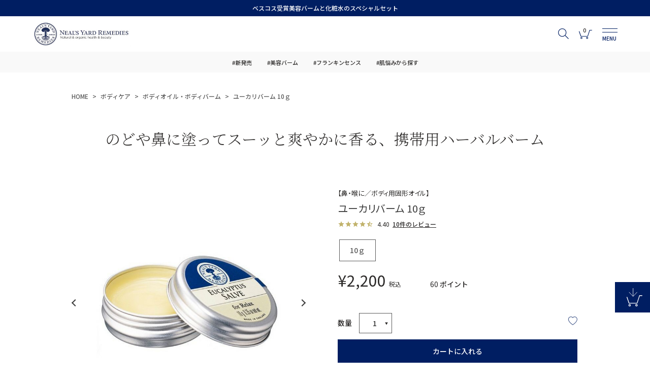

--- FILE ---
content_type: text/html;charset=UTF-8
request_url: https://www.nealsyard.co.jp/c/bodycare/bodyoil/Eucalyptus_Salve_10g
body_size: 33295
content:
<!DOCTYPE html>
<html lang="ja"><head>
  <meta charset="UTF-8">
  
  <title>ユーカリバーム 10ｇ | ニールズヤード レメディーズ 公式オンラインショップ</title>
  <meta name="viewport" content="width=device-width">


    <meta name="description" content="ユーカリバーム 10ｇ ボディオイル・ボディバーム ニールズヤード レメディーズ 公式オンラインショップ">
    <meta name="keywords" content="ユーカリバーム 10ｇ,ボディオイル・ボディバーム,ニールズヤード レメディーズ 公式オンラインショップ">
  
  <link rel="stylesheet" href="https://nyrjp.itembox.design/system/fs_style.css?t=20251118042547">
  <link rel="stylesheet" href="https://nyrjp.itembox.design/generate/theme1/fs_theme.css?t=20251209173114">
  <link rel="stylesheet" href="https://nyrjp.itembox.design/generate/theme1/fs_original.css?t=20251209173114">
  
  <link rel="canonical" href="https://www.nealsyard.co.jp/c/bodycare/bodyoil/Eucalyptus_Salve_10g">
  
  
  
  
  <script>
    window._FS=window._FS||{};_FS.val={"tiktok":{"enabled":false,"pixelCode":null},"recaptcha":{"enabled":false,"siteKey":null},"clientInfo":{"memberId":"guest","fullName":"ゲスト","lastName":"","firstName":"ゲスト","nickName":"ゲスト","stageId":"","stageName":"","subscribedToNewsletter":"false","loggedIn":"false","totalPoints":"","activePoints":"","pendingPoints":"","purchasePointExpiration":"","specialPointExpiration":"","specialPoints":"","pointRate":"","companyName":"","membershipCardNo":"","wishlist":"","prefecture":""},"recommend3":{"measurable":true,"recommendable":true,"sandbox":false},"enhancedEC":{"ga4Dimensions":{"userScope":{"stage":"{@ member.stage_order @}","login":"{@ member.logged_in @}"}},"amazonCheckoutName":"Amazon Pay","measurementId":"G-K28Q1BZRT4","dimensions":{"dimension1":{"key":"log","value":"{@ member.logged_in @}"},"dimension2":{"key":"mem","value":"{@ member.stage_order @}"}}},"shopKey":"nyrjp","device":"PC","productType":"1","cart":{"stayOnPage":false}};
  </script>
  
  <script src="/shop/js/webstore-nr.js?t=20251118042547"></script>
  <script src="/shop/js/webstore-vg.js?t=20251118042547"></script>
  
  
    <script defer src="https://analytics.contents.by-fw.jp/script/v0/flywheel.js"></script>
    <script src="https://static.contents.by-fw.jp/flywheelRecommend/v0/flywheelHistory.js"></script>
    <script src="https://static.contents.by-fw.jp/flywheelRecommend/v0/flywheelRecommend.js"></script>
  
  
  
    <meta property="og:title" content="ユーカリバーム 10ｇ | ニールズヤード レメディーズ 公式オンラインショップ">
    <meta property="og:type" content="og:product">
    <meta property="og:url" content="https://www.nealsyard.co.jp/c/bodycare/bodyoil/Eucalyptus_Salve_10g">
    <meta property="og:image" content="https://nyrjp.itembox.design/product/004/000000000407/000000000407-01-l.jpg?t&#x3D;20260122092244">
    <meta property="og:site_name" content="ニールズヤード レメディーズ 公式オンラインショップ">
    <meta property="og:description" content="ユーカリバーム 10ｇ ボディオイル・ボディバーム ニールズヤード レメディーズ 公式オンラインショップ">
    <meta property="product:price:amount" content="2200">
    <meta property="product:price:currency" content="JPY">
    <meta property="product:product_link" content="https://www.nealsyard.co.jp/c/bodycare/bodyoil/Eucalyptus_Salve_10g">
  
  
  
  
  
    <script type="text/javascript" >
      document.addEventListener('DOMContentLoaded', function() {
        _FS.CMATag('{"fs_member_id":"{@ member.id @}","fs_page_kind":"product","fs_product_url":"Eucalyptus_Salve_10g"}')
      })
    </script>
  
  
  <meta name="viewport" content="width=device-width,initial-scale=1.0,maximum-scale=1.0">

<link rel="shortcut icon" type="image/vnd.microsoft.icon" href="/favicon.ico">
<link rel="icon" type="image/vnd.microsoft.icon" href="/favicon.ico">
<link rel="apple-touch-icon" sizes="180x180" href="https://nyrjp.itembox.design/item/top/apple-touch-icon.png?t=20260116160314">
<link rel="icon" type="image/png" sizes="192x192" href="https://nyrjp.itembox.design/item/top/android-chrome-192x192.png?t=20260116160314">
<link rel="icon" href="https://nyrjp.itembox.design/item/top/favicon.ico?t=20260116160314">

<link rel="stylesheet" href="https://use.fontawesome.com/releases/v5.10.2/css/all.css">
<link rel="stylesheet" href="https://nyrjp.itembox.design/item/sass/common.min.css?t=20260116160314">
<link rel="stylesheet" href="https://nyrjp.itembox.design/item/sass/page.min.css?t=20260116160314">
<link rel="stylesheet" href="https://use.typekit.net/app1adf.css">
<link rel="stylesheet" type="text/css" href="https://cdnjs.cloudflare.com/ajax/libs/slick-carousel/1.9.0/slick.css">
<link rel="stylesheet" type="text/css"
    href="https://cdnjs.cloudflare.com/ajax/libs/slick-carousel/1.9.0/slick-theme.css">
<link rel="stylesheet" type="text/css" href="https://nyrjp.itembox.design/item/sass/designe.min.css?t=20260116160314">
<link rel="stylesheet" type="text/css" href="https://nyrjp.itembox.design/item/sass/iziModal.min.css?t=20260116160314">
<link rel="stylesheet" type="text/css" href="https://nyrjp.itembox.design/item/sass/system.min.css?t=20260116160314">

<!-- BootstrapIcon -->
<link rel="stylesheet" href="https://cdn.jsdelivr.net/npm/bootstrap-icons@1.5.0/font/bootstrap-icons.css">

<script src="https://code.jquery.com/jquery-3.6.1.min.js"></script>
<script src="https://cdnjs.cloudflare.com/ajax/libs/slick-carousel/1.9.0/slick.min.js"></script>
<script>
    (function (d) {
        var config = {
            kitId: 'zvn8ksa',
            scriptTimeout: 3000,
            async: true
        },
            h = d.documentElement, t = setTimeout(function () { h.className = h.className.replace(/\bwf-loading\b/g, "") + " wf-inactive"; }, config.scriptTimeout), tk = d.createElement("script"), f = false, s = d.getElementsByTagName("script")[0], a; h.className += " wf-loading"; tk.src = 'https://use.typekit.net/' + config.kitId + '.js'; tk.async = true; tk.onload = tk.onreadystatechange = function () { a = this.readyState; if (f || a && a != "complete" && a != "loaded") return; f = true; clearTimeout(t); try { Typekit.load(config) } catch (e) { } }; s.parentNode.insertBefore(tk, s)
    })(document);
</script>

<script>
    //タブ切り替え
    $(function () {
        $('.js-tab').on('click', function () {
            var tabWrap = $(this).parents('.js-tab-wrap');
            var tabBtn = tabWrap.find(".js-tab");
            var tabContents = tabWrap.find('.js-content');
            tabBtn.removeClass('current');
            $(this).addClass('current');
            var elmIndex = tabBtn.index(this);
            tabContents.fadeOut(100, function () {
                $(this).removeClass('current');
                $(this).find('.fr3-productListCarousel__Button').prop('disabled',true);
            });
            tabContents.eq(elmIndex).fadeIn(400, function () {
                $(this).addClass('current');
                $(this).find('.fr3-productListCarousel__Button').prop('disabled',false);
            });
        });
    });




    // ヘッダー固定
    $(window).on("load scroll", function (e) {
        const $main = $('main');
        const $homeHeader = $('.header__inner');
        const $homeHeaderHeight = $homeHeader.outerHeight();
        const $distance = $main.offset().top;
        const $currentScroll = $(window).scrollTop();

        if ($currentScroll > $distance) {
            $main.css('margin-top', $homeHeaderHeight);
            $homeHeader.addClass("fixed");
        } else {
            $homeHeader.removeClass("fixed");
            $main.css('margin-top', '');
        }
    });

    //グローバルナビゲーション
    $(window).on('load', function () {
        const $headerInner = $('.header__inner');
        const $headerNoticeHeight = $('.header__notice').outerHeight();
        const $headerInnerHeight = $headerInner.outerHeight();
        const $headerHeight = $headerNoticeHeight + $headerInnerHeight;

        if (navigator.userAgent.match(/iPhone|Android.+Mobile/)) {

            $('.gnav-content').css('top', $headerHeight);

            $(window).scroll(function () {
                if ($headerInner.hasClass('fixed')) {
                    $('.gnav-content').css('top', $headerInnerHeight);
                } else {
                    $('.gnav-content').css('top', $headerHeight);
                }
            });
        }

        $('.header .menu').on('click', function () {
            if ($(this).hasClass('is-active')) {
                $(this).removeClass('is-active');
                $('.gnav-content.gnav-contents , .nav-overlay').removeClass('is-open');
if (navigator.userAgent.match(/iPhone|Android.+Mobile/)) {
                $('html').css('overflow-y','visible');
                $('body').css('overflow-y','visible');
}
            } else {
                $(this).addClass('is-active');
                $('.gnav-content.gnav-contents , .nav-overlay').addClass('is-open');
                $('.header .search-block').slideUp('fast');
if (navigator.userAgent.match(/iPhone|Android.+Mobile/)) {
                $('html').css('overflow-y','hidden');
                $('body').css('overflow-y','hidden');
}
            }
        });

        $('.nav-overlay, .gnav-button-pc').on('click', function () {
            $('.header .menu').removeClass('is-active');
            $('.header .item-search').removeClass('is-active');
            $('.gnav-content , .nav-overlay').removeClass('is-open');
        });

        //サーチ
        $('.header .item-search').click(function () {
            if ($(this).hasClass('is-active')) {
                $(this).removeClass('is-active');
                $('.gnav-content.search-gnav , .nav-overlay').removeClass('is-open');
if (navigator.userAgent.match(/iPhone|Android.+Mobile/)) {
                $('html').css('overflow-y','visible');
                $('body').css('overflow-y','visible');
}
            } else {
                $(this).addClass('is-active');
                $('.gnav-content.search-gnav , .nav-overlay').addClass('is-open');
                $('.header .search-block').slideUp('fast');
if (navigator.userAgent.match(/iPhone|Android.+Mobile/)) {
                $('html').css('overflow-y','hidden');
                $('body').css('overflow-y','hidden');
}
            }


            // if ($(this).hasClass('is-seach-active')) {
            //   $(this).removeClass('is-seach-active');
            //   $('.header .search-block').slideUp('fast');
            // }else{
            //   $(this).addClass('is-seach-active');
            //   $('.header .search-block').slideDown('fast');
            //   $('.header .menu').removeClass('is-active');
            //   $('.gnav-content.gnav-contents , .nav-overlay').removeClass('is-open');
            // }
        });
    });


    //メニュートグル
    $(function () {
        $('.js-toggle').next().css('display', 'none');

        $('.js-toggle').click(function () {
            $(this).next().slideToggle();
            $(this).find(".icon").toggleClass('open');
        });
    });


    // ページトップ
    $(function () {
        var pagetop = $('.js-pagetop');
        pagetop.hide();

        $(window).scroll(function () {
            if ($(this).scrollTop() > 700) {
                pagetop.fadeIn();
            } else {
                pagetop.fadeOut();
            }
        });
        pagetop.click(function () {
            $('body, html').animate({ scrollTop: 0 }, 500);
            return false;
        });
    });



    // slick TOPリコメンド用
    $(function () {
        $('.js-topslider').slick({
            slidesToShow: 3,
            dots: true,
            autoplay: false,
            prevArrow: '<span class="slide-arrow prev-arrow"></span>',
            nextArrow: '<span class="slide-arrow next-arrow"></span>',
            responsive: [
                {
                    breakpoint: 599,
                    settings: {
                        slidesToShow: 1,
                        centerMode: true,
                        centerPadding: "20%",
                    },
                },
            ],
        });
    });

    // slick リコメンド用
    $(function () {
        $('.js-slider').slick({
            slidesToShow: 3,
            dots: true,
            autoplay: false,
            prevArrow: '<img src="https://nyrjp.itembox.design/item/image/common/slick-arrow-prev.png" class="slide-arrow prev-arrow">',
            nextArrow: '<img src="https://nyrjp.itembox.design/item/image/common/slick-arrow-next.png" class="slide-arrow next-arrow">',
            responsive: [
                {
                    breakpoint: 599,
                    settings: {
                        slidesToShow: 1,
                        centerMode: true,
                        centerPadding: "20%",
                    },
                },
            ],
        });
    });

    // slick PC5列表示
    $(function () {
        $('.js-c-slide').slick({
            slidesToShow: 5,
            dots: true,
            autoplay: false,
            prevArrow: '<img src="https://nyrjp.itembox.design/item/image/common/slick-arrow-prev.png" class="slide-arrow prev-arrow">',
            nextArrow: '<img src="https://nyrjp.itembox.design/item/image/common/slick-arrow-next.png" class="slide-arrow next-arrow">',
            responsive: [
                {
                    breakpoint: 599,
                    settings: {
                        slidesToShow: 2,

                    },
                },
            ],
        });
    });
    // slick PC5列表示 カテゴリー別ランキング、最近チェックした製品、関連商品
    $(function () {
        $('.js-o-slide').slick({
            slidesToShow: 5,
            dots: false,
            autoplay: false,
            variableWidth: true,
            responsive: [
                {
                    breakpoint: 599,
                    settings: {
                        slidesToShow: 2,

                    },
                },
            ],
        });
    });


  $(document).ready(function () {
    $('.fs-pt-menu__item ul').parent().children('span').addClass('has-children');
    $('span.fs-pt-menu__heading--lv1').addClass('has-nochildren');
    $('.fs-pt-menu--lv2 ul').hide();
    $('.gnav-category-list span.fs-pt-menu__heading.has-children').off('click');
    $('.gnav-category-list span.fs-pt-menu__heading.has-children').on('click', function () {
      $(this).toggleClass('open');
      $(this).next('ul.fs-pt-menu__submenu').slideToggle(300);
      return false;
    });
  });
</script>
<script>
$(function () {
var target = document.querySelector('.fs-c-productMainImage');
target.insertAdjacentHTML('afterbegin','<!--<p class="wpoint"><img src="https://nyrjp.itembox.design/item/image/top/bundle_icon_2buy.png"></p>-->');
});
</script>
<meta name="p:domain_verify" content="691873b27d604b84756a8b4605602779"/>


<script type="text/javascript">
  window.AnyGift = {
    productCode: '/c/bodycare/bodyoil/Eucalyptus_Salve_10g',
    storeId: 'nealsyard',
  };
</script>
<script defer src="https://d1ioo46r7yo3cy.cloudfront.net/store.js"></script>
<script async src="https://www.googletagmanager.com/gtag/js?id=G-K28Q1BZRT4"></script>

<script><!--
_FS.setTrackingTag('%3Cscript%3E%0A++window.dataLayer+%3D+window.dataLayer+%7C%7C+%5B%5D%3B%0A++function+gtag%28%29%7BdataLayer.push%28arguments%29%3B%7D%0A++gtag%28%27js%27%2C+new+Date%28%29%29%3B%0A%0A++gtag%28%27config%27%2C+%27G-K28Q1BZRT4%27%2C+%7B+%27+allow_enhanced_conversions%27%3Atrue+%7D%29%3B%0A%3C%2Fscript%3E%0A%0A%3C%21--+Event+snippet+for+%E3%83%9A%E3%83%BC%E3%82%B8%E3%83%93%E3%83%A5%E3%83%BC+%282%29+conversion+page+--%3E%0A%3Cscript%3E%0A++gtag%28%27event%27%2C+%27conversion%27%2C+%7B%27send_to%27%3A+%27AW-973739286%2FE4l_CK-ItKQbEJaqqNAD%27%7D%29%3B%0A%3C%2Fscript%3E%0A%0A%3C%21--+Meta+Pixel+Code+--%3E%0A%3Cscript%3E%0A%21function%28f%2Cb%2Ce%2Cv%2Cn%2Ct%2Cs%29%0A%7Bif%28f.fbq%29return%3Bn%3Df.fbq%3Dfunction%28%29%7Bn.callMethod%3F%0An.callMethod.apply%28n%2Carguments%29%3An.queue.push%28arguments%29%7D%3B%0Aif%28%21f._fbq%29f._fbq%3Dn%3Bn.push%3Dn%3Bn.loaded%3D%210%3Bn.version%3D%272.0%27%3B%0An.queue%3D%5B%5D%3Bt%3Db.createElement%28e%29%3Bt.async%3D%210%3B%0At.src%3Dv%3Bs%3Db.getElementsByTagName%28e%29%5B0%5D%3B%0As.parentNode.insertBefore%28t%2Cs%29%7D%28window%2C+document%2C%27script%27%2C%0A%27https%3A%2F%2Fconnect.facebook.net%2Fen_US%2Ffbevents.js%27%29%3B%0Afbq%28%27init%27%2C+%27879249697197149%27%29%3B%0Afbq%28%27track%27%2C+%27PageView%27%29%3B%0A%3C%2Fscript%3E%0A%3Cnoscript%3E%3Cimg+height%3D%221%22+width%3D%221%22+style%3D%22display%3Anone%22%0Asrc%3D%22https%3A%2F%2Fwww.facebook.com%2Ftr%3Fid%3D879249697197149%26ev%3DPageView%26noscript%3D1%22%0A%2F%3E%3C%2Fnoscript%3E%0A%3C%21--+End+Meta+Pixel+Code+--%3E%0A%3Cscript+async+src%3D%22https%3A%2F%2Fs.yimg.jp%2Fimages%2Flisting%2Ftool%2Fcv%2Fytag.js%22%3E%3C%2Fscript%3E%0A%3Cscript%3E%0Awindow.yjDataLayer+%3D+window.yjDataLayer+%7C%7C+%5B%5D%3B%0Afunction+ytag%28%29+%7B+yjDataLayer.push%28arguments%29%3B+%7D%0Aytag%28%7B%22type%22%3A%22ycl_cookie%22%7D%29%3B%0A%3C%2Fscript%3E%0A%3Cscript+async+src%3D%22https%3A%2F%2Fs.yimg.jp%2Fimages%2Flisting%2Ftool%2Fcv%2Fytag.js%22%3E%3C%2Fscript%3E%0A%3Cscript%3E%0Awindow.yjDataLayer+%3D+window.yjDataLayer+%7C%7C+%5B%5D%3B%0Afunction+ytag%28%29+%7B+yjDataLayer.push%28arguments%29%3B+%7D%0Aytag%28%7B%22type%22%3A%22ycl_cookie%22%7D%29%3B%0A%3C%2Fscript%3E%0A%3C%21--+LINE+Tag+Base+Code+--%3E%0A%3C%21--+Do+Not+Modify+--%3E%0A%3Cscript%3E%0A%28function%28g%2Cd%2Co%29%7B%0A++g._ltq%3Dg._ltq%7C%7C%5B%5D%3Bg._lt%3Dg._lt%7C%7Cfunction%28%29%7Bg._ltq.push%28arguments%29%7D%3B%0A++var+h%3Dlocation.protocol%3D%3D%3D%27https%3A%27%3F%27https%3A%2F%2Fd.line-scdn.net%27%3A%27http%3A%2F%2Fd.line-cdn.net%27%3B%0A++var+s%3Dd.createElement%28%27script%27%29%3Bs.async%3D1%3B%0A++s.src%3Do%7C%7Ch%2B%27%2Fn%2Fline_tag%2Fpublic%2Frelease%2Fv1%2Flt.js%27%3B%0A++var+t%3Dd.getElementsByTagName%28%27script%27%29%5B0%5D%3Bt.parentNode.insertBefore%28s%2Ct%29%3B%0A++++%7D%29%28window%2C+document%29%3B%0A_lt%28%27init%27%2C+%7B%0A++customerType%3A+%27lap%27%2C%0A++tagId%3A+%278da83f62-313c-4b9a-a0ea-5d726c416a20%27%0A%7D%29%3B%0A_lt%28%27send%27%2C+%27pv%27%2C+%5B%278da83f62-313c-4b9a-a0ea-5d726c416a20%27%5D%29%3B%0A%3C%2Fscript%3E%0A%3Cnoscript%3E%0A++%3Cimg+height%3D%221%22+width%3D%221%22+style%3D%22display%3Anone%22%0A+++++++src%3D%22https%3A%2F%2Ftr.line.me%2Ftag.gif%3Fc_t%3Dlap%26t_id%3D8da83f62-313c-4b9a-a0ea-5d726c416a20%26e%3Dpv%26noscript%3D1%22+%2F%3E%0A%3C%2Fnoscript%3E%0A%3C%21--+End+LINE+Tag+Base+Code+--%3E%0A%0A%3Cscript%3E%0A_lt%28%27send%27%2C+%27cv%27%2C+%7B%0A++type%3A+%27ViewItemDetail%27%0A%7D%2C%5B%278da83f62-313c-4b9a-a0ea-5d726c416a20%27%5D%29%3B%0A%3C%2Fscript%3E%0A%3Cscript+src%3D%22%2F%2Fstatics.a8.net%2Fa8sales%2Fa8sales.js%22%3E%3C%2Fscript%3E%0A%3Cscript+src%3D%22%2F%2Fstatics.a8.net%2Fa8sales%2Fa8crossDomain.js%22%3E%3C%2Fscript%3E%0A%3Cscript+src%3D%22%2F%2Fstatics.a8.net%2Fa8sales%2Fa8shopForm.js%22%3E%3C%2Fscript%3E%0A%3Cscript+type%3D%22text%2Fjavascript%22+src%3D%22https%3A%2F%2Ffspark-ap.com%2Ftag%2FYt7nBhMWyzYi243FS.js%22%3E%3C%2Fscript%3E%0A%3Cscript+src%3D%22https%3A%2F%2Fasset.c-rings.net%2Fscript%2Fcr_effectLog-v21a.min.js%22+type%3D%22text%2Fjavascript%22%3E%3C%2Fscript%3E%0A%3C%21--+Twitter+conversion+tracking+base+code+--%3E%0A%3Cscript%3E%0A%21function%28e%2Ct%2Cn%2Cs%2Cu%2Ca%29%7Be.twq%7C%7C%28s%3De.twq%3Dfunction%28%29%7Bs.exe%3Fs.exe.apply%28s%2Carguments%29%3As.queue.push%28arguments%29%3B%0A%7D%2Cs.version%3D%271.1%27%2Cs.queue%3D%5B%5D%2Cu%3Dt.createElement%28n%29%2Cu.async%3D%210%2Cu.src%3D%27https%3A%2F%2Fstatic.ads-twitter.com%2Fuwt.js%27%2C%0Aa%3Dt.getElementsByTagName%28n%29%5B0%5D%2Ca.parentNode.insertBefore%28u%2Ca%29%29%7D%28window%2Cdocument%2C%27script%27%29%3B%0Atwq%28%27config%27%2C%27nydcv%27%29%3B%0A%3C%2Fscript%3E%0A%3C%21--+End+Twitter+conversion+tracking+base+code+--%3E%0A%3C%21--+Twitter+conversion+tracking+event+code+--%3E%0A%3Cscript+type%3D%22text%2Fjavascript%22%3E%0A++%2F%2F+Insert+Twitter+Event+ID%0A++twq%28%27event%27%2C+%27tw-nydcv-okweu%27%2C+%7B%0A++%7D%29%3B%0A%3C%2Fscript%3E%0A%3C%21--+End+Twitter+conversion+tracking+event+code+--%3E%0A%3C%21--+Pinterest+Tag+--%3E%0A%3Cscript%3E%0A%21function%28e%29%7Bif%28%21window.pintrk%29%7Bwindow.pintrk+%3D+function+%28%29+%7B%0Awindow.pintrk.queue.push%28Array.prototype.slice.call%28arguments%29%29%7D%3Bvar%0A++n%3Dwindow.pintrk%3Bn.queue%3D%5B%5D%2Cn.version%3D%223.0%22%3Bvar%0A++t%3Ddocument.createElement%28%22script%22%29%3Bt.async%3D%210%2Ct.src%3De%3Bvar%0A++r%3Ddocument.getElementsByTagName%28%22script%22%29%5B0%5D%3B%0A++r.parentNode.insertBefore%28t%2Cr%29%7D%7D%28%22https%3A%2F%2Fs.pinimg.com%2Fct%2Fcore.js%22%29%3B%0Apintrk%28%27load%27%2C+%272613530568972%27%2C+%7Bem%3A+%27%3Cuser_email_address%3E%27%7D%29%3B%0Apintrk%28%27page%27%29%3B%0A%3C%2Fscript%3E%0A%3Cnoscript%3E%0A%3Cimg+height%3D%221%22+width%3D%221%22+style%3D%22display%3Anone%3B%22+alt%3D%22%22%0A++src%3D%22https%3A%2F%2Fct.pinterest.com%2Fv3%2F%3Fevent%3Dinit%26tid%3D2613530568972%26pd%5Bem%5D%3D%3Chashed_email_address%3E%26noscript%3D1%22+%2F%3E%0A%3C%2Fnoscript%3E%0A%3C%21--+end+Pinterest+Tag+--%3E%0A%0A%3Cscript%3E%0Apintrk%28%27track%27%2C+%27pagevisit%27%29%3B%0A%3C%2Fscript%3E%0A%3Cscript+async+src%3D%22https%3A%2F%2Ftag.flvcdn.net%2Flytag.js%22%3E%3C%2Fscript%3E%0A%3Cscript%3E%0A++window.lyDataLayer+%3D+window.lyDataLayer+%7C%7C+%5B%5D%3B%0A++function+lytag%28...args%29+%7B+lyDataLayer.push%28args%29%3B+%7D%0A%0A++lytag%28%7B%0A++++type%3A+%27init%27%2C%0A++++tagId%3A+%27911507e4-bf61-4b27-a945-bcf2e75d29a2%27%2C%0A++++config%3A+%7B%0A++++++useCookie%3A+true%2C%0A++++++useLocalStorage%3A+true%0A++++%7D%0A++%7D%29%3B%0A%0A++lytag%28%7B%0A++++type%3A+%27event%27%2C%0A++++eventType%3A+%27page_view%27%2C%0A++++tagId%3A+%27911507e4-bf61-4b27-a945-bcf2e75d29a2%27%0A++%7D%29%3B%0A%3C%2Fscript%3E%0A%3Cscript%3E%0A++lytag%28%7B%0A++++type%3A+%27event%27%2C%0A++++eventType%3A+%27view_product%27%2C%0A++++tagId%3A+%27911507e4-bf61-4b27-a945-bcf2e75d29a2%27%0A++%7D%29%3B%0A%3C%2Fscript%3E%0A%3Cscript%3E%28function%28w%2Cd%2Ct%2Cr%2Cu%29%7Bvar+f%2Cn%2Ci%3Bw%5Bu%5D%3Dw%5Bu%5D%7C%7C%5B%5D%2Cf%3Dfunction%28%29%7Bvar+o%3D%7Bti%3A%22343203491%22%2C+enableAutoSpaTracking%3A+true%7D%3Bo.q%3Dw%5Bu%5D%2Cw%5Bu%5D%3Dnew+UET%28o%29%2Cw%5Bu%5D.push%28%22pageLoad%22%29%7D%2Cn%3Dd.createElement%28t%29%2Cn.src%3Dr%2Cn.async%3D1%2Cn.onload%3Dn.onreadystatechange%3Dfunction%28%29%7Bvar+s%3Dthis.readyState%3Bs%26%26s%21%3D%3D%22loaded%22%26%26s%21%3D%3D%22complete%22%7C%7C%28f%28%29%2Cn.onload%3Dn.onreadystatechange%3Dnull%29%7D%2Ci%3Dd.getElementsByTagName%28t%29%5B0%5D%2Ci.parentNode.insertBefore%28n%2Ci%29%7D%29%28window%2Cdocument%2C%22script%22%2C%22%2F%2Fbat.bing.com%2Fbat.js%22%2C%22uetq%22%29%3B%3C%2Fscript%3E%0A%3Cscript%3E%0Awindow.uetq+%3D+window.uetq+%7C%7C+%5B%5D%3B%0Awindow.uetq.push%28%27event%27%2C+%27view_item%27%2C+%7B%0A++%27ecomm_prodid%27%3A+%271230960%27%2C%0A++%27ecomm_pagetype%27%3A+%27product%27%2C%0A++%27ecomm_totalvalue%27%3A+2200%0A%7D%29%3B%0A%3C%2Fscript%3E%0A%3C%21--+%E2%96%A0%E5%85%B1%E9%80%9A%E3%82%BF%E3%82%B0+--%3E+%0A%3C%21--+EBiS+tag+version4.10+start+--%3E%0A%3Cscript+type%3D%22text%2Fjavascript%22%3E%0A++++%28function%28a%2Cd%2Ce%2Cb%2Ci%2Cs%29%7B+window%5Bi%5D%3Dwindow%5Bi%5D%7C%7C%5B%5D%3Bvar+f%3Dfunction%28a%2Cd%2Ce%2Cb%2Ci%2Cs%29%7B%0A++++++++var+o%3Da.getElementsByTagName%28d%29%5B0%5D%2Ch%3Da.createElement%28d%29%2Ct%3D%27text%2Fjavascript%27%3B%0A++++++++h.type%3Dt%3Bh.async%3De%3Bh.onload%3Dfunction%28%29%7B+window%5Bi%5D.init%28%0A++++++++++++%7B+argument%3As%2C+auto%3Atrue+%7D%0A++++++++%29%3B%7D%3Bh._p%3Do%3Breturn+h%3B%7D%2Ch%3Df%28a%2Cd%2Ce%2Cb%2Ci%2Cs%29%2Cl%3D%27%2F%2Ftaj%27%2Cj%3Db%2Bs%2B%27%2Fcmt.js%27%3Bh.src%3Dl%2B%271.%27%2Bj%3B%0A++++++++h._p.parentNode.insertBefore%28h%2Ch._p%29%3Bh.onerror%3Dfunction%28k%29%7Bk%3Df%28a%2Cd%2Ce%2Cb%2Ci%2Cs%29%3B%0A++++++++k.src%3Dl%2B%272.%27%2Bj%3Bk._p.parentNode.insertBefore%28k%2Ck._p%29%3B%7D%3B%0A++++%7D%29%28document%2C%27script%27%2Ctrue%2C%27ebis.ne.jp%2F%27%2C%27ebis%27%2C%27O0WBhL5y%27%29%3B%0A%3C%2Fscript%3E%0A%3C%21--+EBiS+tag+end+--%3E');
--></script>
</head>
<body class="fs-body-product fs-body-product-Eucalyptus_Salve_10g" id="fs_ProductDetails">
<script><!--
_FS.setTrackingTag('%3Cscript%3E%0A%28function%28w%2Cd%2Cs%2Cc%2Ci%29%7Bw%5Bc%5D%3Dw%5Bc%5D%7C%7C%7B%7D%3Bw%5Bc%5D.trackingId%3Di%3B%0Avar+f%3Dd.getElementsByTagName%28s%29%5B0%5D%2Cj%3Dd.createElement%28s%29%3Bj.async%3Dtrue%3B%0Aj.src%3D%27%2F%2Fcdn.contx.net%2Fcollect.js%27%3Bf.parentNode.insertBefore%28j%2Cf%29%3B%0A%7D%29%28window%2Cdocument%2C%27script%27%2C%27contx%27%2C%27CTX-x-O6hkSayj%27%29%3B%0A%3C%2Fscript%3E%0A');
--></script>
<div class="fs-l-page">
<div class="nav-overlay"></div>
<header class="header">
    <div class="header__notice">
        <span class="header__notice-text"><a href="https://www.nealsyard.co.jp/p/search?tag=%E6%A4%9C%E7%B4%A2%E5%8F%AF%E8%83%BD&sort=keyword&keyword=%E3%83%AC%E3%82%B9%E3%82%AD%E3%83%A5%E3%83%BC%E3%83%90%E3%83%BC%E3%83%A0%E3%82%BB%E3%83%83%E3%83%88&minprice=&maxprice=" style="color: #fff;">ベスコス受賞美容バームと化粧水のスペシャルセット</a></span>
<!--<span class="header__notice-text">6,600円（税込）より送料無料</span>-->
    </div>
    <div class="header__inner">
        <div class="header__content">
            <div class="header__logo">
                <h1><a href="https://nealsyard.co.jp/"><img src="https://nyrjp.itembox.design/item/image/common/logo_header.svg?t=20260116160314"
                            alt="ニールズヤード レメディーズ" loading="lazy"></a></h1>
            </div>
            <div class="header__nav">
                <ul class="nav__list">
                    <li class="nav__list-item item-search">
                        <img src="https://nyrjp.itembox.design/item/image/common/ico_search.svg?t=20260116160314" alt="検索" loading="lazy">
                    </li>
                    <li class="nav__list-item item-cart">
<a href="/p/cart">
                        <span class="num fs-client-cart-count"></span>
                        <img src="https://nyrjp.itembox.design/item/image/common/ico_cart.svg?t=20260116160314" alt="カート"
                                loading="lazy"></a>
                    </li>
                    <li class="nav__list-item item-gnav">
                        <nav class="menu">
                            <div class="menu-inner">
                                <span class="menu-line"></span>
                                <span class="menu-line"></span>
                                <span class="menu-text">MENU</span>
                            </div>
                        </nav>
                    </li>
                </ul>
            </div>
        </div>
    </div>
    <!--ヘッダーホットワードリンク-->
    <div class="header__tag">
        <ul class="header__tag__list">
            <li class="tag__list-item"><a href="/p/search?keyword=新発売">#新発売</a></li>
            <li class="tag__list-item"><a href="/p/search?keyword=美容バーム">#美容バーム</a></li>
            <li class="tag__list-item"><a href="/p/search?keyword=フランキンセンス">#フランキンセンス</a></li>
            <li class="tag__list-item"><a href="https://www.nealsyard.co.jp/c/facecare/facecare_by_concern" data-device="pc">#肌悩みから探す</a></li>
        </ul>
    </div>
    <!--ヘッダーホットワードリンク-->
    <!--検索-->
    <div class="gnav-content search-gnav">
<div class="search-gnav-inner">
        <div class="gnav-button-pc">
            <span class="button-line"></span>
            <span class="button-line"></span>
        </div>
        <form action="/p/search" method="get" class="search_field_form">
            <input type="hidden" name="tag" value="検索可能" />
            <input type="hidden" name="sort" value="keyword" />
            <div class="search_field">
                <table class="fs-p-productSearch__inputTable fs-c-inputTable">
                    <tbody>
                        <tr>
                            <th class="fs-c-inputTable__headerCell">
                                <label for="fs_input_productSearchKeyword">キーワード</label>
                            </th>
                            <td class="fs-c-inputTable__dataCell">
                                <input type="text" name="keyword" maxlength="1000" id="fs_input_productSearchKeyword" placeholder="キーワードで検索"
                                    value="">
                            </td>
                        </tr>
                        <!-- <tr>
                            <th class="fs-c-inputTable__headerCell">
                                <label for="fs_input_productSearchCategory">カテゴリ</label>
                            </th>
                            <td class="fs-c-inputTable__dataCell">
                                <select class="search-cat empty" name="tag">
    <option value="">カテゴリから検索</option>
    <option value="facecare">フェイスケア</option>
    <option value="bodycare">ボディケア</option>
    <option value="aroma">エッセンシャルオイル（アロマ）</option>
    <option value="fragrance">フレグランス</option>
    <option value="flower_essence">フラワーエッセンス</option>
    <option value="innerbeauty">インナービューティ・フード</option>
    <option value="baby_mother">ベビー＆マザー</option>
    <option value="menscare">メンズケア</option>
    <option value="others">雑貨・書籍</option>
    <option value="gift">ギフト</option>
</select>
                            </td>
                        </tr> -->
                        <tr>
                            <th class="fs-c-inputTable__headerCell">
                                <label for="fs_input_productSearchPrice1">価格（税抜）</label>
                            </th>
                            <td class="fs-c-inputTable__dataCell">
                                <div class="fs-c-inputTextGroup">
                                    <span class="fs-c-inputTextGroup__item">
                                        <input type="text" name="minprice" maxlength="9" placeholder="min"
                                            id="fs_input_productSearchPrice1" value="">円
                                    </span>
                                    <span>〜</span>
                                    <span class="fs-c-inputTextGroup__item">
                                        <input type="text" name="maxprice" maxlength="9" placeholder="max"
                                            id="fs_input_productSearchPrice2" value="">円
                                    </span>
                                </div>
                            </td>
                        </tr>
                    </tbody>
                </table>
                <!-- 
                <table class="fs-p-productSearch__inputTable fs-c-inputTable">
                    <tbody>
                        <tr>
                            <th class="fs-c-inputTable__headerCell">名称</th>
                            <td class="fs-c-inputTable__dataCell flex">
                                <span class="fs-c-radio">
                                    <input type="radio" name="tag" id="fs_input_aaaa" class="fs-c-radio__radio" value="なんとか">
                                    <label for="fs_input_productSearchStock" class="fs-c-checkbox__label">
                                        <span class="fs-c-radio__radioMark"></span>
                                        <span class="fs-c-radio__radioLabelText">なんとか</span>
                                    </label>
                                </span>
                                <span class="fs-c-radio">
                                    <input type="radio" name="tag" id="fs_input_bbbb" class="fs-c-radio__radio" value="なんとか">
                                    <label for="fs_input_productSearchStock" class="fs-c-checkbox__label">
                                        <span class="fs-c-radio__radioMark"></span>
                                        <span class="fs-c-radio__radioLabelText">なんとか</span>
                                    </label>
                                </span>
                                <span class="fs-c-radio">
                                    <input type="radio" name="tag" id="fs_input_cccc" class="fs-c-radio__radio" value="なんとか">
                                    <label for="fs_input_productSearchStock" class="fs-c-checkbox__label">
                                        <span class="fs-c-radio__radioMark"></span>
                                        <span class="fs-c-radio__radioLabelText">なんとか</span>
                                    </label>
                                </span>
                                <span class="fs-c-radio">
                                    <input type="radio" name="tag" id="fs_input_dddd" class="fs-c-radio__radio" value="なんとか">
                                    <label for="fs_input_productSearchStock" class="fs-c-checkbox__label">
                                        <span class="fs-c-radio__radioMark"></span>
                                        <span class="fs-c-radio__radioLabelText">なんとか</span>
                                    </label>
                                </span>
                                <span class="fs-c-radio">
                                    <input type="radio" name="tag" id="fs_input_eeee" class="fs-c-radio__radio" value="なんとか">
                                    <label for="fs_input_productSearchStock" class="fs-c-checkbox__label">
                                        <span class="fs-c-radio__radioMark"></span>
                                        <span class="fs-c-radio__radioLabelText">なんとか</span>
                                    </label>
                                </span>
                                <span class="fs-c-radio">
                                    <input type="radio" name="tag" id="fs_input_ffff" class="fs-c-radio__radio" value="なんとか">
                                    <label for="fs_input_productSearchStock" class="fs-c-checkbox__label">
                                        <span class="fs-c-radio__radioMark"></span>
                                        <span class="fs-c-radio__radioLabelText">なんとか</span>
                                    </label>
                                </span>
                            </td>
                        </tr>
                        <tr>
                        <th class="fs-c-inputTable__headerCell">名称</th>
                            <td class="fs-c-inputTable__dataCell flex">
                                <span class="fs-c-checkbox">
                                    <input type="checkbox" name="tag" id="fs_input_check1" class="fs-c-checkbox__checkbox" value="定期">
                                    <label for="fs_input_check1" class="fs-c-checkbox__label">
                                        <span class="fs-c-checkbox__checkMark"></span>
                                        <span class="fs-c-checkbox__labelText">定期</span>
                                    </label>
                                </span>
                                <span class="fs-c-checkbox">
                                    <input type="checkbox" name="tag" id="fs_input_check2" class="fs-c-checkbox__checkbox" value="test">
                                    <label for="fs_input_check2" class="fs-c-checkbox__label">
                                        <span class="fs-c-checkbox__checkMark"></span>
                                        <span class="fs-c-checkbox__labelText">test</span>
                                    </label>
                                </span>
                                <span class="fs-c-checkbox">
                                    <input type="checkbox" name="tag" id="fs_input_check3" class="fs-c-checkbox__checkbox" value="なんとか">
                                    <label for="fs_input_check3" class="fs-c-checkbox__label">
                                        <span class="fs-c-checkbox__checkMark"></span>
                                        <span class="fs-c-checkbox__labelText">なんとか</span>
                                    </label>
                                </span>
                                <span class="fs-c-checkbox">
                                    <input type="checkbox" name="tag" id="fs_input_check4" class="fs-c-checkbox__checkbox" value="なんとか">
                                    <label for="fs_input_check4" class="fs-c-checkbox__label">
                                        <span class="fs-c-checkbox__checkMark"></span>
                                        <span class="fs-c-checkbox__labelText">なんとか</span>
                                    </label>
                                </span>
                                <span class="fs-c-checkbox">
                                    <input type="checkbox" name="tag" id="fs_input_check5" class="fs-c-checkbox__checkbox" value="なんとか">
                                    <label for="fs_input_check5" class="fs-c-checkbox__label">
                                        <span class="fs-c-checkbox__checkMark"></span>
                                        <span class="fs-c-checkbox__labelText">なんとか</span>
                                    </label>
                                </span>
                            </td>
                        </tr>
                        <tr>
                            <th class="fs-c-inputTable__headerCell">表示順</th>
                            <td class="fs-c-inputTable__dataCell">
                                <div class="fs-c-radioGroup row row-cols-2">
                                    <span class="fs-c-radio">
                                        <input type="radio" name="sort" id="fs_input_productSearchSort_5"
                                            class="fs-c-radio__radio" value="priority" checked="">
                                        <label for="fs_input_productSearchSort_5" class="fs-c-radio__label">
                                            <span class="fs-c-radio__radioMark"></span>
                                            <span class="fs-c-radio__radioLabelText">おすすめ順</span>
                                        </label>
                                    </span>
                                    <span class="fs-c-radio">
                                        <input type="radio" name="sort" id="fs_input_productSearchSort_6"
                                            class="fs-c-radio__radio" value="review">
                                        <label for="fs_input_productSearchSort_6" class="fs-c-radio__label">
                                            <span class="fs-c-radio__radioMark"></span>
                                            <span class="fs-c-radio__radioLabelText">レビュー順</span>
                                        </label>
                                    </span>
                                    <span class="fs-c-radio">
                                        <input type="radio" name="sort" id="fs_input_productSearchSort_3"
                                            class="fs-c-radio__radio" value="price_low">
                                        <label for="fs_input_productSearchSort_3" class="fs-c-radio__label">
                                            <span class="fs-c-radio__radioMark"></span>
                                            <span class="fs-c-radio__radioLabelText">価格が安い順</span>
                                        </label>
                                    </span>
                                    <span class="fs-c-radio">
                                        <input type="radio" name="sort" id="fs_input_productSearchSort_4" class="fs-c-radio__radio" value="price_high">
                                        <label for="fs_input_productSearchSort_4" class="fs-c-radio__label">
                                          <span class="fs-c-radio__radioMark"></span>
                                          <span class="fs-c-radio__radioLabelText">価格が高い順</span>
                                        </label>
                                      </span>
                                    <span class="fs-c-radio">
                                        <input type="radio" name="sort" id="fs_input_productSearchSort_1" class="fs-c-radio__radio" value="latest" >
                                        <label for="fs_input_productSearchSort_1" class="fs-c-radio__label">
                                          <span class="fs-c-radio__radioMark"></span>
                                          <span class="fs-c-radio__radioLabelText">新着順</span>
                                        </label>
                                    </span>
                                    <span class="fs-c-radio">
                                        <input type="radio" name="sort" id="fs_input_productSearchSort_3"
                                            class="fs-c-radio__radio" value="price_low">
                                        <label for="fs_input_productSearchSort_3" class="fs-c-radio__label">
                                            <span class="fs-c-radio__radioMark"></span>
                                            <span class="fs-c-radio__radioLabelText">価格が安い順</span>
                                        </label>
                                    </span>
                                </div>
                            </td>
                        </tr>
                    </tbody>
                </table> -->
                <div class="fs-p-productSearch__searchButtonContainer fs-c-buttonContainer">
                    <button type="submit" class="fs-p-productSearch__searchButton fs-c-button--secondary">検索</button>
                </div>
            </div>
        </form>
    </div>
</div>

    <!--gnavコンテンツ-->
    <div class="gnav-content gnav-contents">
        <div class="gnav-button-pc">
            <span class="button-line"></span>
            <span class="button-line"></span>
        </div>
        <div class="gnav-content-inner ">
            <div class="fs-clientInfo ">
                <div class="gnav-info logout my-{@ member.logged_in @}">
                    <p class="info-name">{@ member.last_name @} {@ member.first_name @} 様</p>
                    <p class="info-point"><span class="point-text">利用可能ポイント</span><span class="point-num"><span
                                class="text-large">{@ member.active_points @}</span>pt</span></p>
                </div>
                <ul class="gnav-account-list">
                    <li class="account-list-item logout my-{@ member.logged_in @}"><a href="/my/top">マイページ</a></li>
                    <li class="account-list-item logout  my-{@ member.logged_in @}"><a href="/my/wishlist">お気に入り</a></li>
                    <li class="account-list-item logout my-{@ member.logged_in @}"><a href="/my/orders">注文履歴</a></li>
                    <li class="account-list-item logout my-{@ member.logged_in @}"><a href="/p/logout">ログアウト</a></li>

                    <li class="account-list-item login my-{@ member.logged_in @}"><a href="/p/login">ログイン</a></li>
                    <li class="account-list-item login my-{@ member.logged_in @}"><a href="/p/register">新規会員登録</a></li>
                </ul>
                <div class="gnav-banner logout my-{@ member.logged_in @}">
       <a href="https://www.nealsyard.co.jp/lp/index_warmingcare.html" class="banner-item">
            <img src="https://nyrjp.itembox.design/item/image/top/warming_sub_banner_1360_540.jpg?t=20260116160314" alt="冷える季節のほぐしケア">
          </a>
                </div>
                <div class="gnav-banner login my-{@ member.logged_in @}">
       <a href="https://www.nealsyard.co.jp/lp/index_warmingcare.html" class="banner-item">
            <img src="https://nyrjp.itembox.design/item/image/top/warming_sub_banner_1360_540.jpg?t=20260116160314" alt="冷える季節のほぐしケア">
          </a>
                </div>
            </div>
            <ul class="gnav-about-list">
                <li class="about-list-item"><a class="item-link" href="/f/about">ニールズヤードについて</a></li>
                <li class="about-list-item"><a class="item-link" href="/f/products">製品について</a></li>
            </ul>
            
<!--- ▼ category_menu_blue --->
<div class="gnav-category">
  <ul class="gnav-category-list">
    <li class="category-list-item"><a class="item-link" href="/c/happybag_2026">WINTER SPECIAL</a></li>
    <li class="category-list-item"><a class="item-link" href="/c/for_beginners">はじめての方へ</a></li>
    <li class="category-list-item"><a class="item-link" href="/c/limited">限定アイテム・セット</a></li>
    <li class="category-list-item">
      <a class="item-link js-toggle js-toggle2" href="javascript:void(0)">フェイスケア<span class="icon"></span></a>
      <ul class="category_menu fs-pt-menu fs-pt-menu--lv1">

<li class="fs-pt-menu__item fs-pt-menu__item--lv1 fs-pt_menu__item--facecare">
<span class="fs-pt-menu__heading fs-pt-menu__heading--lv1">
<a href="/c/facecare" class="fs-pt-menu__link fs-pt-menu__link--lv1">フェイスケア</a>
</span>
<ul class="fs-pt-menu__submenu fs-pt-menu--lv2">
<li class="face-care-all fs-pt-menu__item fs-pt-menu__item--lv2">
<span class="fs-pt-menu__heading fs-pt-menu__heading--lv2">
<a href="/c/facecare" class="fs-pt-menu__link fs-pt-menu__link--lv2">すべて</a>
</span>
</li>

<li class="fs-pt-menu__item fs-pt-menu__item--lv2 fs-pt_menu__item--cleanser">
<span class="fs-pt-menu__heading fs-pt-menu__heading--lv2">
<a href="/c/facecare/cleanser" class="fs-pt-menu__link fs-pt-menu__link--lv2">メイク落とし・洗顔</a>
</span>
</li>


<li class="fs-pt-menu__item fs-pt-menu__item--lv2 fs-pt_menu__item--toner">
<span class="fs-pt-menu__heading fs-pt-menu__heading--lv2">
<a href="/c/facecare/toner" class="fs-pt-menu__link fs-pt-menu__link--lv2">化粧水・ミスト</a>
</span>
</li>


<li class="fs-pt-menu__item fs-pt-menu__item--lv2 fs-pt_menu__item--cream">
<span class="fs-pt-menu__heading fs-pt-menu__heading--lv2">
<a href="/c/facecare/cream" class="fs-pt-menu__link fs-pt-menu__link--lv2">保湿クリーム・乳液</a>
</span>
</li>


<li class="fs-pt-menu__item fs-pt-menu__item--lv2 fs-pt_menu__item--serum">
<span class="fs-pt-menu__heading fs-pt-menu__heading--lv2">
<a href="/c/facecare/serum" class="fs-pt-menu__link fs-pt-menu__link--lv2">美容液</a>
</span>
</li>


<li class="fs-pt-menu__item fs-pt-menu__item--lv2 fs-pt_menu__item--oil">
<span class="fs-pt-menu__heading fs-pt-menu__heading--lv2">
<a href="/c/facecare/oil" class="fs-pt-menu__link fs-pt-menu__link--lv2">美容バーム・オイル</a>
</span>
</li>


<li class="fs-pt-menu__item fs-pt-menu__item--lv2 fs-pt_menu__item--eye_lips">
<span class="fs-pt-menu__heading fs-pt-menu__heading--lv2">
<a href="/c/facecare/eye_lips" class="fs-pt-menu__link fs-pt-menu__link--lv2">目元・口元ケア</a>
</span>
</li>


<li class="fs-pt-menu__item fs-pt-menu__item--lv2 fs-pt_menu__item--mask_scrub">
<span class="fs-pt-menu__heading fs-pt-menu__heading--lv2">
<a href="/c/facecare/mask_scrub" class="fs-pt-menu__link fs-pt-menu__link--lv2">保湿マスク・スクラブ</a>
</span>
</li>


<li class="fs-pt-menu__item fs-pt-menu__item--lv2 fs-pt_menu__item--uv">
<span class="fs-pt-menu__heading fs-pt-menu__heading--lv2">
<a href="/c/facecare/uv" class="fs-pt-menu__link fs-pt-menu__link--lv2">日焼け止め</a>
</span>
</li>


<li class="fs-pt-menu__item fs-pt-menu__item--lv2 fs-pt_menu__item--foundation">
<span class="fs-pt-menu__heading fs-pt-menu__heading--lv2">
<a href="/c/facecare/foundation" class="fs-pt-menu__link fs-pt-menu__link--lv2">ファンデーション</a>
</span>
</li>


<li class="fs-pt-menu__item fs-pt-menu__item--lv2 fs-pt_menu__item--tools">
<span class="fs-pt-menu__heading fs-pt-menu__heading--lv2">
<a href="/c/facecare/tools" class="fs-pt-menu__link fs-pt-menu__link--lv2">ツール</a>
</span>
</li>


<li class="fs-pt-menu__item fs-pt-menu__item--lv2 fs-pt_menu__item--trial">
<span class="fs-pt-menu__heading fs-pt-menu__heading--lv2">
<a href="/c/facecare/trial" class="fs-pt-menu__link fs-pt-menu__link--lv2">トライアルセット</a>
</span>
</li>


<li class="fs-pt-menu__item fs-pt-menu__item--lv2 fs-pt_menu__item--facecare_by_concern">
<span class="fs-pt-menu__heading fs-pt-menu__heading--lv2">
<a href="/c/facecare/facecare_by_concern" class="fs-pt-menu__link fs-pt-menu__link--lv2">肌悩みから探す</a>
</span>
<ul class="fs-pt-menu__submenu fs-pt-menu--lv3">

<li class="fs-pt-menu__item fs-pt-menu__item--lv3 fs-pt_menu__item--facecare_by_concern_01">
<span class="fs-pt-menu__heading fs-pt-menu__heading--lv3">
<a href="/c/facecare/facecare_by_concern/facecare_by_concern_01" class="fs-pt-menu__link fs-pt-menu__link--lv3">エイジング</a>
</span>
</li>


<li class="fs-pt-menu__item fs-pt-menu__item--lv3 fs-pt_menu__item--facecare_by_concern_03">
<span class="fs-pt-menu__heading fs-pt-menu__heading--lv3">
<a href="/c/facecare/facecare_by_concern/facecare_by_concern_03" class="fs-pt-menu__link fs-pt-menu__link--lv3">乾燥</a>
</span>
</li>


<li class="fs-pt-menu__item fs-pt-menu__item--lv3 fs-pt_menu__item--facecare_by_concern_04">
<span class="fs-pt-menu__heading fs-pt-menu__heading--lv3">
<a href="/c/facecare/facecare_by_concern/facecare_by_concern_04" class="fs-pt-menu__link fs-pt-menu__link--lv3">UV対策・紫外線ダメージ</a>
</span>
</li>


<li class="fs-pt-menu__item fs-pt-menu__item--lv3 fs-pt_menu__item--facecare_by_concern_05_1">
<span class="fs-pt-menu__heading fs-pt-menu__heading--lv3">
<a href="/c/facecare/facecare_by_concern/facecare_by_concern_05_1" class="fs-pt-menu__link fs-pt-menu__link--lv3">乾燥によるくすみ</a>
</span>
</li>


<li class="fs-pt-menu__item fs-pt-menu__item--lv3 fs-pt_menu__item--facecare_by_concern_05_2">
<span class="fs-pt-menu__heading fs-pt-menu__heading--lv3">
<a href="/c/facecare/facecare_by_concern/facecare_by_concern_05_2" class="fs-pt-menu__link fs-pt-menu__link--lv3">紫外線によるくすみ</a>
</span>
</li>


<li class="fs-pt-menu__item fs-pt-menu__item--lv3 fs-pt_menu__item--facecare_by_concern_06">
<span class="fs-pt-menu__heading fs-pt-menu__heading--lv3">
<a href="/c/facecare/facecare_by_concern/facecare_by_concern_06" class="fs-pt-menu__link fs-pt-menu__link--lv3">揺らぎ肌(周期的リズムによる)</a>
</span>
</li>


<li class="fs-pt-menu__item fs-pt-menu__item--lv3 fs-pt_menu__item--facecare_by_concern_07">
<span class="fs-pt-menu__heading fs-pt-menu__heading--lv3">
<a href="/c/facecare/facecare_by_concern/facecare_by_concern_07" class="fs-pt-menu__link fs-pt-menu__link--lv3">敏感肌</a>
</span>
</li>


<li class="fs-pt-menu__item fs-pt-menu__item--lv3 fs-pt_menu__item--facecare_by_concern_08">
<span class="fs-pt-menu__heading fs-pt-menu__heading--lv3">
<a href="/c/facecare/facecare_by_concern/facecare_by_concern_08" class="fs-pt-menu__link fs-pt-menu__link--lv3">皮脂トラブル</a>
</span>
</li>


<li class="fs-pt-menu__item fs-pt-menu__item--lv3 fs-pt_menu__item--facecare_by_concern_09">
<span class="fs-pt-menu__heading fs-pt-menu__heading--lv3">
<a href="/c/facecare/facecare_by_concern/facecare_by_concern_09" class="fs-pt-menu__link fs-pt-menu__link--lv3">毛穴の詰まり・開き</a>
</span>
</li>


<li class="fs-pt-menu__item fs-pt-menu__item--lv3 fs-pt_menu__item--facecare_by_concern_10">
<span class="fs-pt-menu__heading fs-pt-menu__heading--lv3">
<a href="/c/facecare/facecare_by_concern/facecare_by_concern_10" class="fs-pt-menu__link fs-pt-menu__link--lv3">目元のハリ不足・乾燥</a>
</span>
</li>

</ul>

</li>


<li class="fs-pt-menu__item fs-pt-menu__item--lv2 fs-pt_menu__item--facecare_by_age">
<span class="fs-pt-menu__heading fs-pt-menu__heading--lv2">
<a href="/c/facecare/facecare_by_age" class="fs-pt-menu__link fs-pt-menu__link--lv2">年齢肌から探す</a>
</span>
<ul class="fs-pt-menu__submenu fs-pt-menu--lv3">

<li class="fs-pt-menu__item fs-pt-menu__item--lv3 fs-pt_menu__item--facecare_by_age_01">
<span class="fs-pt-menu__heading fs-pt-menu__heading--lv3">
<a href="/c/facecare/facecare_by_age/facecare_by_age_01" class="fs-pt-menu__link fs-pt-menu__link--lv3">～20代</a>
</span>
</li>


<li class="fs-pt-menu__item fs-pt-menu__item--lv3 fs-pt_menu__item--facecare_by_age_02">
<span class="fs-pt-menu__heading fs-pt-menu__heading--lv3">
<a href="/c/facecare/facecare_by_age/facecare_by_age_02" class="fs-pt-menu__link fs-pt-menu__link--lv3">30代</a>
</span>
</li>


<li class="fs-pt-menu__item fs-pt-menu__item--lv3 fs-pt_menu__item--facecare_by_age_03">
<span class="fs-pt-menu__heading fs-pt-menu__heading--lv3">
<a href="/c/facecare/facecare_by_age/facecare_by_age_03" class="fs-pt-menu__link fs-pt-menu__link--lv3">40代</a>
</span>
</li>


<li class="fs-pt-menu__item fs-pt-menu__item--lv3 fs-pt_menu__item--facecare_by_age_04">
<span class="fs-pt-menu__heading fs-pt-menu__heading--lv3">
<a href="/c/facecare/facecare_by_age/facecare_by_age_04" class="fs-pt-menu__link fs-pt-menu__link--lv3">50代</a>
</span>
</li>


<li class="fs-pt-menu__item fs-pt-menu__item--lv3 fs-pt_menu__item--facecare_by_age_05">
<span class="fs-pt-menu__heading fs-pt-menu__heading--lv3">
<a href="/c/facecare/facecare_by_age/facecare_by_age_05" class="fs-pt-menu__link fs-pt-menu__link--lv3">60代～</a>
</span>
</li>

</ul>

</li>


<li class="fs-pt-menu__item fs-pt-menu__item--lv2 fs-pt_menu__item--facecare_by_collection">
<span class="fs-pt-menu__heading fs-pt-menu__heading--lv2">
<a href="/c/facecare/facecare_by_collection" class="fs-pt-menu__link fs-pt-menu__link--lv2">シリーズから探す</a>
</span>
<ul class="fs-pt-menu__submenu fs-pt-menu--lv3">
<li class="fs-pt-menu__item fs-pt-menu__item--lv3">
<span class="fs-pt-menu__heading fs-pt-menu__heading--lv3">
<a href="https://www.nealsyard.co.jp/c/facecare/facecare_by_collection/facecare_by_collection_02" class="fs-pt-menu__link fs-pt-menu__link--lv3">フランキンセンス インテンス リフト</a>
</span>
</li>
<li class="fs-pt-menu__item fs-pt-menu__item--lv3">
<span class="fs-pt-menu__heading fs-pt-menu__heading--lv3">
<a href="https://www.nealsyard.co.jp/c/facecare/facecare_by_collection/facecare_by_collection_02#sec2 " class="fs-pt-menu__link fs-pt-menu__link--lv3">フランキンセンス インテンス</a>
</span>
</li>

<li class="fs-pt-menu__item fs-pt-menu__item--lv3 fs-pt_menu__item--facecare_by_collection_03">
<span class="fs-pt-menu__heading fs-pt-menu__heading--lv3">
<a href="/c/facecare/facecare_by_collection/facecare_by_collection_03" class="fs-pt-menu__link fs-pt-menu__link--lv3">フランキンセンス ベーシック</a>
</span>
</li>


<li class="fs-pt-menu__item fs-pt-menu__item--lv3 fs-pt_menu__item--facecare_by_collection_04">
<span class="fs-pt-menu__heading fs-pt-menu__heading--lv3">
<a href="/c/facecare/facecare_by_collection/facecare_by_collection_04" class="fs-pt-menu__link fs-pt-menu__link--lv3">ワイルドローズ</a>
</span>
</li>


<li class="fs-pt-menu__item fs-pt-menu__item--lv3 fs-pt_menu__item--facecare_by_collection_05">
<span class="fs-pt-menu__heading fs-pt-menu__heading--lv3">
<a href="/c/facecare/facecare_by_collection/facecare_by_collection_05" class="fs-pt-menu__link fs-pt-menu__link--lv3">ローズ</a>
</span>
</li>


<li class="fs-pt-menu__item fs-pt-menu__item--lv3 fs-pt_menu__item--facecare_by_collection_06">
<span class="fs-pt-menu__heading fs-pt-menu__heading--lv3">
<a href="/c/facecare/facecare_by_collection/facecare_by_collection_06" class="fs-pt-menu__link fs-pt-menu__link--lv3">オレンジフラワー</a>
</span>
</li>


<li class="fs-pt-menu__item fs-pt-menu__item--lv3 fs-pt_menu__item--facecare_by_collection_07">
<span class="fs-pt-menu__heading fs-pt-menu__heading--lv3">
<a href="/c/facecare/facecare_by_collection/facecare_by_collection_07" class="fs-pt-menu__link fs-pt-menu__link--lv3">パルマローザ</a>
</span>
</li>

</ul>

</li>

</ul>

</li>


<li class="fs-pt-menu__item fs-pt-menu__item--lv1 fs-pt_menu__item--soldouts">
<span class="fs-pt-menu__heading fs-pt-menu__heading--lv1">
<a href="/c/soldouts" class="fs-pt-menu__link fs-pt-menu__link--lv1">販売終了</a>
</span>
</li>

</ul>

    </li>
    <li class="category-list-item">
      <a class="item-link js-toggle js-toggle2" href="javascript:void(0)">ボディケア<span class="icon"></span></a>
      <ul class="category_menu fs-pt-menu fs-pt-menu--lv1">

<li class="fs-pt-menu__item fs-pt-menu__item--lv1 fs-pt_menu__item--bodycare">
<span class="fs-pt-menu__heading fs-pt-menu__heading--lv1">
<a href="/c/bodycare" class="fs-pt-menu__link fs-pt-menu__link--lv1">ボディケア</a>
</span>
<ul class="fs-pt-menu__submenu fs-pt-menu--lv2">
<li class="fs-pt-menu__item fs-pt-menu__item--lv2">
<span class="fs-pt-menu__heading fs-pt-menu__heading--lv2">
<a href="/c/bodycare" class="fs-pt-menu__link fs-pt-menu__link--lv2">すべて</a>
</span>
</li>

<li class="fs-pt-menu__item fs-pt-menu__item--lv2 fs-pt_menu__item--bodyoil">
<span class="fs-pt-menu__heading fs-pt-menu__heading--lv2">
<a href="/c/bodycare/bodyoil" class="fs-pt-menu__link fs-pt-menu__link--lv2">ボディオイル・ボディバーム</a>
</span>
</li>


<li class="fs-pt-menu__item fs-pt-menu__item--lv2 fs-pt_menu__item--bodyspray_powder">
<span class="fs-pt-menu__heading fs-pt-menu__heading--lv2">
<a href="/c/bodycare/bodyspray_powder" class="fs-pt-menu__link fs-pt-menu__link--lv2">ボディスプレー・ボディパウダー</a>
</span>
</li>


<li class="fs-pt-menu__item fs-pt-menu__item--lv2 fs-pt_menu__item--bodymoisturiser">
<span class="fs-pt-menu__heading fs-pt-menu__heading--lv2">
<a href="/c/bodycare/bodymoisturiser" class="fs-pt-menu__link fs-pt-menu__link--lv2">ボディローション・ボディクリーム</a>
</span>
</li>


<li class="fs-pt-menu__item fs-pt-menu__item--lv2 fs-pt_menu__item--bathsalt">
<span class="fs-pt-menu__heading fs-pt-menu__heading--lv2">
<a href="/c/bodycare/bathsalt" class="fs-pt-menu__link fs-pt-menu__link--lv2">バスソルト</a>
</span>
</li>


<li class="fs-pt-menu__item fs-pt-menu__item--lv2 fs-pt_menu__item--showergel">
<span class="fs-pt-menu__heading fs-pt-menu__heading--lv2">
<a href="/c/bodycare/showergel" class="fs-pt-menu__link fs-pt-menu__link--lv2">シャワージェル・シャワーオイル</a>
</span>
</li>


<li class="fs-pt-menu__item fs-pt-menu__item--lv2 fs-pt_menu__item--soap_scrub">
<span class="fs-pt-menu__heading fs-pt-menu__heading--lv2">
<a href="/c/bodycare/soap_scrub" class="fs-pt-menu__link fs-pt-menu__link--lv2">ソープ・スクラブ</a>
</span>
</li>


<li class="fs-pt-menu__item fs-pt-menu__item--lv2 fs-pt_menu__item--hand_foot">
<span class="fs-pt-menu__heading fs-pt-menu__heading--lv2">
<a href="/c/bodycare/hand_foot" class="fs-pt-menu__link fs-pt-menu__link--lv2">ハンド＆フット</a>
</span>
</li>


<li class="fs-pt-menu__item fs-pt-menu__item--lv2 fs-pt_menu__item--body_uv">
<span class="fs-pt-menu__heading fs-pt-menu__heading--lv2">
<a href="/c/bodycare/body_uv" class="fs-pt-menu__link fs-pt-menu__link--lv2">日焼け止め</a>
</span>
</li>


<li class="fs-pt-menu__item fs-pt-menu__item--lv2 fs-pt_menu__item--hair">
<span class="fs-pt-menu__heading fs-pt-menu__heading--lv2">
<a href="/c/bodycare/hair" class="fs-pt-menu__link fs-pt-menu__link--lv2">ヘア</a>
</span>
</li>


<li class="fs-pt-menu__item fs-pt-menu__item--lv2 fs-pt_menu__item--body_tools">
<span class="fs-pt-menu__heading fs-pt-menu__heading--lv2">
<a href="/c/bodycare/body_tools" class="fs-pt-menu__link fs-pt-menu__link--lv2">ツール</a>
</span>
</li>


<li class="fs-pt-menu__item fs-pt-menu__item--lv2 fs-pt_menu__item--bodycare_by_purpose">
<span class="fs-pt-menu__heading fs-pt-menu__heading--lv2">
<a href="/c/bodycare/bodycare_by_purpose" class="fs-pt-menu__link fs-pt-menu__link--lv2">目的から探す</a>
</span>
<ul class="fs-pt-menu__submenu fs-pt-menu--lv3">

<li class="fs-pt-menu__item fs-pt-menu__item--lv3 fs-pt_menu__item--bodycare_by_purpose_01">
<span class="fs-pt-menu__heading fs-pt-menu__heading--lv3">
<a href="/c/bodycare/bodycare_by_purpose/bodycare_by_purpose_01" class="fs-pt-menu__link fs-pt-menu__link--lv3">女性バランス</a>
</span>
</li>


<li class="fs-pt-menu__item fs-pt-menu__item--lv3 fs-pt_menu__item--bodycare_by_purpose_02">
<span class="fs-pt-menu__heading fs-pt-menu__heading--lv3">
<a href="/c/bodycare/bodycare_by_purpose/bodycare_by_purpose_02" class="fs-pt-menu__link fs-pt-menu__link--lv3">保湿ケア</a>
</span>
</li>


<li class="fs-pt-menu__item fs-pt-menu__item--lv3 fs-pt_menu__item--bodycare_by_purpose_03">
<span class="fs-pt-menu__heading fs-pt-menu__heading--lv3">
<a href="/c/bodycare/bodycare_by_purpose/bodycare_by_purpose_03" class="fs-pt-menu__link fs-pt-menu__link--lv3">引き締めケア</a>
</span>
</li>


<li class="fs-pt-menu__item fs-pt-menu__item--lv3 fs-pt_menu__item--bodycare_by_purpose_04">
<span class="fs-pt-menu__heading fs-pt-menu__heading--lv3">
<a href="/c/bodycare/bodycare_by_purpose/bodycare_by_purpose_04" class="fs-pt-menu__link fs-pt-menu__link--lv3">温めケア</a>
</span>
</li>


<li class="fs-pt-menu__item fs-pt-menu__item--lv3 fs-pt_menu__item--bodycare_by_purpose_05">
<span class="fs-pt-menu__heading fs-pt-menu__heading--lv3">
<a href="/c/bodycare/bodycare_by_purpose/bodycare_by_purpose_05" class="fs-pt-menu__link fs-pt-menu__link--lv3">汗ケア</a>
</span>
</li>


<li class="fs-pt-menu__item fs-pt-menu__item--lv3 fs-pt_menu__item--bodycare_by_purpose_06">
<span class="fs-pt-menu__heading fs-pt-menu__heading--lv3">
<a href="/c/bodycare/bodycare_by_purpose/bodycare_by_purpose_06" class="fs-pt-menu__link fs-pt-menu__link--lv3">角質ケア</a>
</span>
</li>


<li class="fs-pt-menu__item fs-pt-menu__item--lv3 fs-pt_menu__item--bodycare_by_purpose_07">
<span class="fs-pt-menu__heading fs-pt-menu__heading--lv3">
<a href="/c/bodycare/bodycare_by_purpose/bodycare_by_purpose_07" class="fs-pt-menu__link fs-pt-menu__link--lv3">UV対策</a>
</span>
</li>

</ul>

</li>


<li class="fs-pt-menu__item fs-pt-menu__item--lv2 fs-pt_menu__item--bodycare_by_collection">
<span class="fs-pt-menu__heading fs-pt-menu__heading--lv2">
<a href="/c/bodycare/bodycare_by_collection" class="fs-pt-menu__link fs-pt-menu__link--lv2">シリーズから探す</a>
</span>
<ul class="fs-pt-menu__submenu fs-pt-menu--lv3">

<li class="fs-pt-menu__item fs-pt-menu__item--lv3 fs-pt_menu__item--bodycare_by_collection_01">
<span class="fs-pt-menu__heading fs-pt-menu__heading--lv3">
<a href="/c/bodycare/bodycare_by_collection/bodycare_by_collection_01" class="fs-pt-menu__link fs-pt-menu__link--lv3">ウーマンズバランス</a>
</span>
</li>


<li class="fs-pt-menu__item fs-pt-menu__item--lv3 fs-pt_menu__item--bodycare_by_collection_02">
<span class="fs-pt-menu__heading fs-pt-menu__heading--lv3">
<a href="/c/bodycare/bodycare_by_collection/bodycare_by_collection_02" class="fs-pt-menu__link fs-pt-menu__link--lv3">アロマティック</a>
</span>
</li>


<li class="fs-pt-menu__item fs-pt-menu__item--lv3 fs-pt_menu__item--bodycare_by_collection_03">
<span class="fs-pt-menu__heading fs-pt-menu__heading--lv3">
<a href="/c/bodycare/bodycare_by_collection/bodycare_by_collection_03" class="fs-pt-menu__link fs-pt-menu__link--lv3">ワイルドローズ</a>
</span>
</li>


<li class="fs-pt-menu__item fs-pt-menu__item--lv3 fs-pt_menu__item--bodycare_by_collection_04">
<span class="fs-pt-menu__heading fs-pt-menu__heading--lv3">
<a href="/c/bodycare/bodycare_by_collection/bodycare_by_collection_04" class="fs-pt-menu__link fs-pt-menu__link--lv3">ハーバルケア</a>
</span>
</li>


<li class="fs-pt-menu__item fs-pt-menu__item--lv3 fs-pt_menu__item--bodycare_by_collection_05">
<span class="fs-pt-menu__heading fs-pt-menu__heading--lv3">
<a href="/c/bodycare/bodycare_by_collection/bodycare_by_collection_05" class="fs-pt-menu__link fs-pt-menu__link--lv3">ビーラブリー</a>
</span>
</li>

</ul>

</li>

</ul>

</li>

</ul>

    </li>
    <li class="category-list-item">
      <a class="item-link js-toggle js-toggle2" href="javascript:void(0)">エッセンシャルオイル（アロマ）<span class="icon"></span></a>
      <ul class="category_menu fs-pt-menu fs-pt-menu--lv1">

<li class="fs-pt-menu__item fs-pt-menu__item--lv1 fs-pt_menu__item--aroma">
<span class="fs-pt-menu__heading fs-pt-menu__heading--lv1">
<a href="/c/aroma" class="fs-pt-menu__link fs-pt-menu__link--lv1">エッセンシャルオイル（アロマ）</a>
</span>
<ul class="fs-pt-menu__submenu fs-pt-menu--lv2">
<li class="aroma_first fs-pt-menu__item fs-pt-menu__item--lv2">
<span class="fs-pt-menu__heading fs-pt-menu__heading--lv2">
<a href="https://www.nealsyard.co.jp/f/essential_oils_guide" class="fs-pt-menu__link fs-pt-menu__link--lv2">アロマが初めての方はこちら</a>
</span>
</li>
<li class="care-all fs-pt-menu__item fs-pt-menu__item--lv2">
<span class="fs-pt-menu__heading fs-pt-menu__heading--lv2">
<a href="/c/aroma" class="fs-pt-menu__link fs-pt-menu__link--lv2">すべて</a>
</span>
</li>

<li class="fs-pt-menu__item fs-pt-menu__item--lv2 fs-pt_menu__item--blend_eo">
<span class="fs-pt-menu__heading fs-pt-menu__heading--lv2">
<a href="/c/aroma/blend_eo" class="fs-pt-menu__link fs-pt-menu__link--lv2">ブレンドエッセンシャルオイル</a>
</span>
</li>


<li class="fs-pt-menu__item fs-pt-menu__item--lv2 fs-pt_menu__item--eo">
<span class="fs-pt-menu__heading fs-pt-menu__heading--lv2">
<a href="/c/aroma/eo" class="fs-pt-menu__link fs-pt-menu__link--lv2">エッセンシャルオイル（シングル）</a>
</span>
</li>


<li class="fs-pt-menu__item fs-pt-menu__item--lv2 fs-pt_menu__item--baseoil">
<span class="fs-pt-menu__heading fs-pt-menu__heading--lv2">
<a href="/c/aroma/baseoil" class="fs-pt-menu__link fs-pt-menu__link--lv2">ベースオイル（キャリアオイル）</a>
</span>
</li>


<li class="fs-pt-menu__item fs-pt-menu__item--lv2 fs-pt_menu__item--aromapulse">
<span class="fs-pt-menu__heading fs-pt-menu__heading--lv2">
<a href="/c/aroma/aromapulse" class="fs-pt-menu__link fs-pt-menu__link--lv2">アロマパルス（ロールオンアロマ）</a>
</span>
</li>


<li class="fs-pt-menu__item fs-pt-menu__item--lv2 fs-pt_menu__item--aroma_tools">
<span class="fs-pt-menu__heading fs-pt-menu__heading--lv2">
<a href="/c/aroma/aroma_tools" class="fs-pt-menu__link fs-pt-menu__link--lv2">ツール</a>
</span>
</li>


<li class="fs-pt-menu__item fs-pt-menu__item--lv2 fs-pt_menu__item--aroma_trial">
<span class="fs-pt-menu__heading fs-pt-menu__heading--lv2">
<a href="/c/aroma/aroma_trial" class="fs-pt-menu__link fs-pt-menu__link--lv2">アロマスターターキット</a>
</span>
</li>


<li class="fs-pt-menu__item fs-pt-menu__item--lv2 fs-pt_menu__item--aroma_by_purpose">
<span class="fs-pt-menu__heading fs-pt-menu__heading--lv2">
<a href="/c/aroma/aroma_by_purpose" class="fs-pt-menu__link fs-pt-menu__link--lv2">目的から探す</a>
</span>
<ul class="fs-pt-menu__submenu fs-pt-menu--lv3">

<li class="fs-pt-menu__item fs-pt-menu__item--lv3 fs-pt_menu__item--aroma_by_purpose_01">
<span class="fs-pt-menu__heading fs-pt-menu__heading--lv3">
<a href="/c/aroma/aroma_by_purpose/aroma_by_purpose_01" class="fs-pt-menu__link fs-pt-menu__link--lv3">睡眠前に</a>
</span>
</li>


<li class="fs-pt-menu__item fs-pt-menu__item--lv3 fs-pt_menu__item--aroma_by_purpose_02">
<span class="fs-pt-menu__heading fs-pt-menu__heading--lv3">
<a href="/c/aroma/aroma_by_purpose/aroma_by_purpose_02" class="fs-pt-menu__link fs-pt-menu__link--lv3">女性の揺らぎに</a>
</span>
</li>


<li class="fs-pt-menu__item fs-pt-menu__item--lv3 fs-pt_menu__item--aroma_by_purpose_03">
<span class="fs-pt-menu__heading fs-pt-menu__heading--lv3">
<a href="/c/aroma/aroma_by_purpose/aroma_by_purpose_03" class="fs-pt-menu__link fs-pt-menu__link--lv3">リラックスタイムに</a>
</span>
</li>


<li class="fs-pt-menu__item fs-pt-menu__item--lv3 fs-pt_menu__item--aroma_by_purpose_04">
<span class="fs-pt-menu__heading fs-pt-menu__heading--lv3">
<a href="/c/aroma/aroma_by_purpose/aroma_by_purpose_04" class="fs-pt-menu__link fs-pt-menu__link--lv3">リフレッシュタイムに</a>
</span>
</li>


<li class="fs-pt-menu__item fs-pt-menu__item--lv3 fs-pt_menu__item--aroma_by_purpose_05">
<span class="fs-pt-menu__heading fs-pt-menu__heading--lv3">
<a href="/c/aroma/aroma_by_purpose/aroma_by_purpose_05" class="fs-pt-menu__link fs-pt-menu__link--lv3">元気を出したいときに</a>
</span>
</li>


<li class="fs-pt-menu__item fs-pt-menu__item--lv3 fs-pt_menu__item--aroma_by_purpose_06">
<span class="fs-pt-menu__heading fs-pt-menu__heading--lv3">
<a href="/c/aroma/aroma_by_purpose/aroma_by_purpose_06" class="fs-pt-menu__link fs-pt-menu__link--lv3">集中して取り組む時に</a>
</span>
</li>


<li class="fs-pt-menu__item fs-pt-menu__item--lv3 fs-pt_menu__item--aroma_by_purpose_07">
<span class="fs-pt-menu__heading fs-pt-menu__heading--lv3">
<a href="/c/aroma/aroma_by_purpose/aroma_by_purpose_07" class="fs-pt-menu__link fs-pt-menu__link--lv3">お子様と一緒に</a>
</span>
</li>

</ul>

</li>


<li class="fs-pt-menu__item fs-pt-menu__item--lv2 fs-pt_menu__item--aroma_by_scenttype">
<span class="fs-pt-menu__heading fs-pt-menu__heading--lv2">
<a href="/c/aroma/aroma_by_scenttype" class="fs-pt-menu__link fs-pt-menu__link--lv2">香りの種類から探す</a>
</span>
<ul class="fs-pt-menu__submenu fs-pt-menu--lv3">

<li class="fs-pt-menu__item fs-pt-menu__item--lv3 fs-pt_menu__item--aroma_by_scenttype_01">
<span class="fs-pt-menu__heading fs-pt-menu__heading--lv3">
<a href="/c/aroma/aroma_by_scenttype/aroma_by_scenttype_01" class="fs-pt-menu__link fs-pt-menu__link--lv3">フローラル</a>
</span>
</li>


<li class="fs-pt-menu__item fs-pt-menu__item--lv3 fs-pt_menu__item--aroma_by_scenttype_02">
<span class="fs-pt-menu__heading fs-pt-menu__heading--lv3">
<a href="/c/aroma/aroma_by_scenttype/aroma_by_scenttype_02" class="fs-pt-menu__link fs-pt-menu__link--lv3">シトラス</a>
</span>
</li>


<li class="fs-pt-menu__item fs-pt-menu__item--lv3 fs-pt_menu__item--aroma_by_scenttype_03">
<span class="fs-pt-menu__heading fs-pt-menu__heading--lv3">
<a href="/c/aroma/aroma_by_scenttype/aroma_by_scenttype_03" class="fs-pt-menu__link fs-pt-menu__link--lv3">ウッディ</a>
</span>
</li>


<li class="fs-pt-menu__item fs-pt-menu__item--lv3 fs-pt_menu__item--aroma_by_scenttype_04">
<span class="fs-pt-menu__heading fs-pt-menu__heading--lv3">
<a href="/c/aroma/aroma_by_scenttype/aroma_by_scenttype_04" class="fs-pt-menu__link fs-pt-menu__link--lv3">ハーバル</a>
</span>
</li>


<li class="fs-pt-menu__item fs-pt-menu__item--lv3 fs-pt_menu__item--aroma_by_scenttype_05">
<span class="fs-pt-menu__heading fs-pt-menu__heading--lv3">
<a href="/c/aroma/aroma_by_scenttype/aroma_by_scenttype_05" class="fs-pt-menu__link fs-pt-menu__link--lv3">スパイス</a>
</span>
</li>


<li class="fs-pt-menu__item fs-pt-menu__item--lv3 fs-pt_menu__item--aroma_by_scenttype_06">
<span class="fs-pt-menu__heading fs-pt-menu__heading--lv3">
<a href="/c/aroma/aroma_by_scenttype/aroma_by_scenttype_06" class="fs-pt-menu__link fs-pt-menu__link--lv3">オリエンタル</a>
</span>
</li>

</ul>

</li>

</ul>

</li>

</ul>

    </li>
    <li class="category-list-item">
      <a class="item-link js-toggle js-toggle2" href="javascript:void(0)">フレグランス<span class="icon"></span></a>
      <ul class="category_menu fs-pt-menu fs-pt-menu--lv1">

<li class="fs-pt-menu__item fs-pt-menu__item--lv1 fs-pt_menu__item--fragrance">
<span class="fs-pt-menu__heading fs-pt-menu__heading--lv1">
<a href="/c/fragrance" class="fs-pt-menu__link fs-pt-menu__link--lv1">フレグランス</a>
</span>
<ul class="fs-pt-menu__submenu fs-pt-menu--lv2">
<li class="cate-all fs-pt-menu__item fs-pt-menu__item--lv2">
<span class="fs-pt-menu__heading fs-pt-menu__heading--lv2">
<a href="/c/fragrance" class="fs-pt-menu__link fs-pt-menu__link--lv2">すべて</a>
</span>
</li>

<li class="fs-pt-menu__item fs-pt-menu__item--lv2 fs-pt_menu__item--perfume">
<span class="fs-pt-menu__heading fs-pt-menu__heading--lv2">
<a href="/c/fragrance/perfume" class="fs-pt-menu__link fs-pt-menu__link--lv2">香水</a>
</span>
</li>


<li class="fs-pt-menu__item fs-pt-menu__item--lv2 fs-pt_menu__item--fr_aromapulse">
<span class="fs-pt-menu__heading fs-pt-menu__heading--lv2">
<a href="/c/fragrance/fr_aromapulse" class="fs-pt-menu__link fs-pt-menu__link--lv2">アロマパルス（ロールオンアロマ）</a>
</span>
</li>


<li class="fs-pt-menu__item fs-pt-menu__item--lv2 fs-pt_menu__item--homefragrance">
<span class="fs-pt-menu__heading fs-pt-menu__heading--lv2">
<a href="/c/fragrance/homefragrance" class="fs-pt-menu__link fs-pt-menu__link--lv2">ホームフレグランス</a>
</span>
</li>

</ul>

</li>

</ul>

    </li>
    <li class="category-list-item">
      <a class="item-link js-toggle js-toggle2" href="javascript:void(0)">フラワーエッセンス <span class="icon"></span></a>
      <ul class="category_menu fs-pt-menu fs-pt-menu--lv1">

<li class="fs-pt-menu__item fs-pt-menu__item--lv1 fs-pt_menu__item--flower_essence">
<span class="fs-pt-menu__heading fs-pt-menu__heading--lv1">
<a href="/c/flower_essence" class="fs-pt-menu__link fs-pt-menu__link--lv1">フラワーエッセンス</a>
</span>
<ul class="fs-pt-menu__submenu fs-pt-menu--lv2">
<li class="care-all fs-pt-menu__item fs-pt-menu__item--lv2">
<span class="fs-pt-menu__heading fs-pt-menu__heading--lv2">
<a href="/c/flower_essence" class="fs-pt-menu__link fs-pt-menu__link--lv2">すべて</a>
</span>
</li>

<li class="fs-pt-menu__item fs-pt-menu__item--lv2 fs-pt_menu__item--healingherbs">
<span class="fs-pt-menu__heading fs-pt-menu__heading--lv2">
<a href="/c/flower_essence/healingherbs" class="fs-pt-menu__link fs-pt-menu__link--lv2">ヒーリングハーブスフラワーエッセンス</a>
</span>
</li>


<li class="fs-pt-menu__item fs-pt-menu__item--lv2 fs-pt_menu__item--bushfloweressence">
<span class="fs-pt-menu__heading fs-pt-menu__heading--lv2">
<a href="/c/flower_essence/bushfloweressence" class="fs-pt-menu__link fs-pt-menu__link--lv2">ブッシュフラワーエッセンス</a>
</span>
</li>

</ul>

</li>

</ul>

    </li>
    <li class="category-list-item">
      <a class="item-link js-toggle js-toggle2" href="javascript:void(0)">インナービューティ・フード<span class="icon"></span></a>
      <ul class="category_menu fs-pt-menu fs-pt-menu--lv1">

<li class="fs-pt-menu__item fs-pt-menu__item--lv1 fs-pt_menu__item--innerbeauty">
<span class="fs-pt-menu__heading fs-pt-menu__heading--lv1">
<a href="/c/innerbeauty" class="fs-pt-menu__link fs-pt-menu__link--lv1">インナービューティ・フード</a>
</span>
<ul class="fs-pt-menu__submenu fs-pt-menu--lv2">
<li class="care-all fs-pt-menu__item fs-pt-menu__item--lv2">
<span class="fs-pt-menu__heading fs-pt-menu__heading--lv2">
<a href="/c/innerbeauty" class="fs-pt-menu__link fs-pt-menu__link--lv2">すべて</a>
</span>
</li>

<li class="fs-pt-menu__item fs-pt-menu__item--lv2 fs-pt_menu__item--blendherbtea">
<span class="fs-pt-menu__heading fs-pt-menu__heading--lv2">
<a href="/c/innerbeauty/blendherbtea" class="fs-pt-menu__link fs-pt-menu__link--lv2">ブレンドハーブティ</a>
</span>
</li>


<li class="fs-pt-menu__item fs-pt-menu__item--lv2 fs-pt_menu__item--singleherbtea">
<span class="fs-pt-menu__heading fs-pt-menu__heading--lv2">
<a href="/c/innerbeauty/singleherbtea" class="fs-pt-menu__link fs-pt-menu__link--lv2">シングルハーブティ</a>
</span>
</li>


<li class="fs-pt-menu__item fs-pt-menu__item--lv2 fs-pt_menu__item--healthfoods">
<span class="fs-pt-menu__heading fs-pt-menu__heading--lv2">
<a href="/c/innerbeauty/healthfoods" class="fs-pt-menu__link fs-pt-menu__link--lv2">ヘルスフード</a>
</span>
</li>


<li class="fs-pt-menu__item fs-pt-menu__item--lv2 fs-pt_menu__item--foods">
<span class="fs-pt-menu__heading fs-pt-menu__heading--lv2">
<a href="/c/innerbeauty/foods" class="fs-pt-menu__link fs-pt-menu__link--lv2">食品</a>
</span>
</li>


<li class="fs-pt-menu__item fs-pt-menu__item--lv2 fs-pt_menu__item--foods_by_purpose">
<span class="fs-pt-menu__heading fs-pt-menu__heading--lv2">
<a href="/c/innerbeauty/foods_by_purpose" class="fs-pt-menu__link fs-pt-menu__link--lv2">目的から探す</a>
</span>
<ul class="fs-pt-menu__submenu fs-pt-menu--lv3">

<li class="fs-pt-menu__item fs-pt-menu__item--lv3 fs-pt_menu__item--foods_by_purpose_01">
<span class="fs-pt-menu__heading fs-pt-menu__heading--lv3">
<a href="/c/innerbeauty/foods_by_purpose/foods_by_purpose_01" class="fs-pt-menu__link fs-pt-menu__link--lv3">リラックスケア</a>
</span>
</li>


<li class="fs-pt-menu__item fs-pt-menu__item--lv3 fs-pt_menu__item--foods_by_purpose_02">
<span class="fs-pt-menu__heading fs-pt-menu__heading--lv3">
<a href="/c/innerbeauty/foods_by_purpose/foods_by_purpose_02" class="fs-pt-menu__link fs-pt-menu__link--lv3">女性バランス</a>
</span>
</li>


<li class="fs-pt-menu__item fs-pt-menu__item--lv3 fs-pt_menu__item--foods_by_purpose_03">
<span class="fs-pt-menu__heading fs-pt-menu__heading--lv3">
<a href="/c/innerbeauty/foods_by_purpose/foods_by_purpose_03" class="fs-pt-menu__link fs-pt-menu__link--lv3">美容ケア</a>
</span>
</li>


<li class="fs-pt-menu__item fs-pt-menu__item--lv3 fs-pt_menu__item--foods_by_purpose_04">
<span class="fs-pt-menu__heading fs-pt-menu__heading--lv3">
<a href="/c/innerbeauty/foods_by_purpose/foods_by_purpose_04" class="fs-pt-menu__link fs-pt-menu__link--lv3">出産前後のリラックスケア</a>
</span>
</li>


<li class="fs-pt-menu__item fs-pt-menu__item--lv3 fs-pt_menu__item--foods_by_purpose_05">
<span class="fs-pt-menu__heading fs-pt-menu__heading--lv3">
<a href="/c/innerbeauty/foods_by_purpose/foods_by_purpose_05" class="fs-pt-menu__link fs-pt-menu__link--lv3">食後のリフレッシュケア</a>
</span>
</li>

</ul>

</li>

</ul>

</li>

</ul>

    </li>
    <li class="category-list-item">
      <a class="item-link js-toggle js-toggle2" href="javascript:void(0)">ベビー＆マザー<span class="icon"></span></a>
      <ul class="category_menu fs-pt-menu fs-pt-menu--lv1">

<li class="fs-pt-menu__item fs-pt-menu__item--lv1 fs-pt_menu__item--baby_mother">
<span class="fs-pt-menu__heading fs-pt-menu__heading--lv1">
<a href="/c/baby_mother" class="fs-pt-menu__link fs-pt-menu__link--lv1">ベビー＆マザー</a>
</span>
<ul class="fs-pt-menu__submenu fs-pt-menu--lv2">
<li class="care-all fs-pt-menu__item fs-pt-menu__item--lv2">
<span class="fs-pt-menu__heading fs-pt-menu__heading--lv2">
<a href="/c/baby_mother" class="fs-pt-menu__link fs-pt-menu__link--lv2">すべて</a>
</span>
</li>

<li class="fs-pt-menu__item fs-pt-menu__item--lv2 fs-pt_menu__item--baby">
<span class="fs-pt-menu__heading fs-pt-menu__heading--lv2">
<a href="/c/baby_mother/baby" class="fs-pt-menu__link fs-pt-menu__link--lv2">ベビー</a>
</span>
</li>


<li class="fs-pt-menu__item fs-pt-menu__item--lv2 fs-pt_menu__item--mother">
<span class="fs-pt-menu__heading fs-pt-menu__heading--lv2">
<a href="/c/baby_mother/mother" class="fs-pt-menu__link fs-pt-menu__link--lv2">マザー</a>
</span>
</li>

</ul>

</li>

</ul>

    </li>
    <li class="category-list-item"><a class="item-link" href="/c/menscare">メンズケア</a></li>
    <!--<li class="category-list-item"><a class="item-link" href="/c/petcare">ペットケア</a></li>-->
    <li class="category-list-item">
      <a class="item-link js-toggle js-toggle2" href="javascript:void(0)">雑貨・書籍<span class="icon"></span></a>
      <ul class="category_menu fs-pt-menu fs-pt-menu--lv1">

<li class="fs-pt-menu__item fs-pt-menu__item--lv1 fs-pt_menu__item--others">
<span class="fs-pt-menu__heading fs-pt-menu__heading--lv1">
<a href="/c/others" class="fs-pt-menu__link fs-pt-menu__link--lv1">雑貨・書籍</a>
</span>
<ul class="fs-pt-menu__submenu fs-pt-menu--lv2">
<li class="care-all fs-pt-menu__item fs-pt-menu__item--lv2">
<span class="fs-pt-menu__heading fs-pt-menu__heading--lv2">
<a href="/c/others" class="fs-pt-menu__link fs-pt-menu__link--lv2">すべて</a>
</span>
</li>

<li class="fs-pt-menu__item fs-pt-menu__item--lv2 fs-pt_menu__item--others_tools">
<span class="fs-pt-menu__heading fs-pt-menu__heading--lv2">
<a href="/c/others/others_tools" class="fs-pt-menu__link fs-pt-menu__link--lv2">雑貨</a>
</span>
</li>


<li class="fs-pt-menu__item fs-pt-menu__item--lv2 fs-pt_menu__item--others_books">
<span class="fs-pt-menu__heading fs-pt-menu__heading--lv2">
<a href="/c/others/others_books" class="fs-pt-menu__link fs-pt-menu__link--lv2">書籍</a>
</span>
</li>

</ul>

</li>

</ul>

    </li>
    <li class="category-list-item">
      <a class="item-link js-toggle js-toggle2" href="javascript:void(0)">ギフト<span class="icon"></span></a>
      <ul class="category_menu fs-pt-menu fs-pt-menu--lv1">

<li class="fs-pt-menu__item fs-pt-menu__item--lv1 fs-pt_menu__item--gift">
<span class="fs-pt-menu__heading fs-pt-menu__heading--lv1">
<a href="/c/gift" class="fs-pt-menu__link fs-pt-menu__link--lv1">ギフト</a>
</span>
<ul class="fs-pt-menu__submenu fs-pt-menu--lv2">
<li class="care-all fs-pt-menu__item fs-pt-menu__item--lv2">
<span class="fs-pt-menu__heading fs-pt-menu__heading--lv2">
<a href="/c/gift" class="fs-pt-menu__link fs-pt-menu__link--lv2">すべて</a>
</span>
</li>
<li class="fs-pt-menu__item fs-pt-menu__item--lv2">
<span class="fs-pt-menu__heading fs-pt-menu__heading--lv2">
<a href="https://www.nealsyard.co.jp/c/gift/egift" class="fs-pt-menu__link fs-pt-menu__link--lv2">eギフト（LINEやSNSで贈る）</a>
</span>
</li>

<li class="fs-pt-menu__item fs-pt-menu__item--lv2 fs-pt_menu__item--giftvoucher">
<span class="fs-pt-menu__heading fs-pt-menu__heading--lv2">
<a href="/c/gift/giftvoucher" class="fs-pt-menu__link fs-pt-menu__link--lv2">ギフトバウチャー</a>
</span>
</li>


<li class="fs-pt-menu__item fs-pt-menu__item--lv2 fs-pt_menu__item--packaging_materials">
<span class="fs-pt-menu__heading fs-pt-menu__heading--lv2">
<a href="/c/gift/packaging_materials" class="fs-pt-menu__link fs-pt-menu__link--lv2">紙袋・ラッピング資材</a>
</span>
</li>


<li class="fs-pt-menu__item fs-pt-menu__item--lv2 fs-pt_menu__item--gift_by_price">
<span class="fs-pt-menu__heading fs-pt-menu__heading--lv2">
<a href="/c/gift/gift_by_price" class="fs-pt-menu__link fs-pt-menu__link--lv2">価格帯別に選ぶ</a>
</span>
<ul class="fs-pt-menu__submenu fs-pt-menu--lv3">

<li class="fs-pt-menu__item fs-pt-menu__item--lv3 fs-pt_menu__item--gift_by_price_01">
<span class="fs-pt-menu__heading fs-pt-menu__heading--lv3">
<a href="/c/gift/gift_by_price/gift_by_price_01" class="fs-pt-menu__link fs-pt-menu__link--lv3">～2,999円</a>
</span>
</li>


<li class="fs-pt-menu__item fs-pt-menu__item--lv3 fs-pt_menu__item--gift_by_price_02">
<span class="fs-pt-menu__heading fs-pt-menu__heading--lv3">
<a href="/c/gift/gift_by_price/gift_by_price_02" class="fs-pt-menu__link fs-pt-menu__link--lv3">3,000円～4,999円</a>
</span>
</li>


<li class="fs-pt-menu__item fs-pt-menu__item--lv3 fs-pt_menu__item--gift_by_price_03">
<span class="fs-pt-menu__heading fs-pt-menu__heading--lv3">
<a href="/c/gift/gift_by_price/gift_by_price_03" class="fs-pt-menu__link fs-pt-menu__link--lv3">5,000円～10,000円</a>
</span>
</li>


<li class="fs-pt-menu__item fs-pt-menu__item--lv3 fs-pt_menu__item--gift_by_price_04">
<span class="fs-pt-menu__heading fs-pt-menu__heading--lv3">
<a href="/c/gift/gift_by_price/gift_by_price_04" class="fs-pt-menu__link fs-pt-menu__link--lv3">10,000円～</a>
</span>
</li>

</ul>

</li>


<li class="fs-pt-menu__item fs-pt-menu__item--lv2 fs-pt_menu__item--gift_by_recipient">
<span class="fs-pt-menu__heading fs-pt-menu__heading--lv2">
<a href="/c/gift/gift_by_recipient" class="fs-pt-menu__link fs-pt-menu__link--lv2">贈る相手別に選ぶ</a>
</span>
<ul class="fs-pt-menu__submenu fs-pt-menu--lv3">

<li class="fs-pt-menu__item fs-pt-menu__item--lv3 fs-pt_menu__item--gift_by_recipient_01">
<span class="fs-pt-menu__heading fs-pt-menu__heading--lv3">
<a href="/c/gift/gift_by_recipient/gift_by_recipient_01" class="fs-pt-menu__link fs-pt-menu__link--lv3">友だちへ</a>
</span>
</li>


<li class="fs-pt-menu__item fs-pt-menu__item--lv3 fs-pt_menu__item--gift_by_recipient_02">
<span class="fs-pt-menu__heading fs-pt-menu__heading--lv3">
<a href="/c/gift/gift_by_recipient/gift_by_recipient_02" class="fs-pt-menu__link fs-pt-menu__link--lv3">お世話になった方へ</a>
</span>
</li>


<li class="fs-pt-menu__item fs-pt-menu__item--lv3 fs-pt_menu__item--gift_by_recipient_03">
<span class="fs-pt-menu__heading fs-pt-menu__heading--lv3">
<a href="/c/gift/gift_by_recipient/gift_by_recipient_03" class="fs-pt-menu__link fs-pt-menu__link--lv3">ファミリーへ</a>
</span>
</li>

</ul>

</li>

</ul>

</li>


<li class="fs-pt-menu__item fs-pt-menu__item--lv1 fs-pt_menu__item--soldouts">
<span class="fs-pt-menu__heading fs-pt-menu__heading--lv1">
<a href="/c/soldouts" class="fs-pt-menu__link fs-pt-menu__link--lv1">販売終了</a>
</span>
</li>

</ul>

    </li>
    </li>
    <li class="category-list-item"><a class="item-link" href="/c/teiki">定期便</a></li>

  </ul>
  <ul class="gnav-guide-list">
    <li class="guide-list-item"><a class="item-link" href="/f/shopping_guide">ショッピングガイド</a></li>
    <li class="guide-list-item"><a class="item-link" href="/f/faq">よくあるご質問</a></li>
    <li class="guide-list-item"><a class="item-link" href="/column/">コラム</a></li>
    <li class="guide-list-item"><a class="item-link" href="/news">NEWS</a></li>
    <li class="guide-list-item"><a class="item-link" href="/f/shops">店舗一覧</a></li>
    <li class="guide-list-item"><a class="item-link" href="/school">ホリスティックスクール</a></li>
    <li class="guide-list-item"><a class="item-link" href="/f/salon">サロン</a></li>
    <li class="guide-list-item"><a class="item-link" href="/f/recruit">採用情報</a></li>
    <li class="guide-list-item"><a class="item-link" href="https://brownrice.jp/" target="_blank">BROWN RICE</a></li>
    <li class="guide-list-item"><a class="item-link" href="/contact01/">お問い合わせ</a></li>
  </ul>
</div>

        </div>
    </div>
</header>


<!-- **パンくずリストパーツ （システムパーツ） ↓↓ -->
<nav class="fs-c-breadcrumb">
<ol class="fs-c-breadcrumb__list">
<li class="fs-c-breadcrumb__listItem">
<a href="/">HOME</a>
</li>
<li class="fs-c-breadcrumb__listItem">
<a href="/c/bodycare">ボディケア</a>
</li>
<li class="fs-c-breadcrumb__listItem">
<a href="/c/bodycare/bodyoil">ボディオイル・ボディバーム</a>
</li>
<li class="fs-c-breadcrumb__listItem">
ユーカリバーム 10ｇ
</li>
</ol>
</nav>
<!-- **パンくずリストパーツ （システムパーツ） ↑↑ -->
<main class="product-detail fs-l-main fs-l-product4 main"><div id="fs-page-error-container" class="fs-c-panelContainer">
  
  
</div>
<h2 class="prodct-detail-heading">のどや鼻に塗ってスーッと爽やかに香る、携帯用ハーバルバーム</h2>
<section class="fs-l-pageMain"><!-- **商品詳細エリア（システムパーツグループ）↓↓ -->
<form id="fs_form">
<input type="hidden" name="productId" value="407">

<div class="fs-l-productLayout fs-system-product" data-product-id="407" data-vertical-variation-no="" data-horizontal-variation-no=""><div class="fs-l-productLayout__item fs-l-productLayout__item--1">
<!-- **商品画像パーツ（システムパーツ ）↓↓ -->
<div class="fs-c-productMainImage">
  
  <div class="fs-c-productMainImage__image">
    <img src="https://nyrjp.itembox.design/product/004/000000000407/000000000407-01-l.jpg?t&#x3D;20260122092244" alt="ユーカリバーム 10ｇ">
  </div>
  
  <div class="fs-c-productMainImage__expandButton fs-c-buttonContainer">
    <button type="button" class="fs-c-button--viewExtendedImage fs-c-button--plain">
<span class="fs-c-button__label">画像拡大</span>
</button>
  </div>
  <aside class="fs-c-productImageModal" style="display: none;">
    <div class="fs-c-productImageModal__inner">
      <span class="fs-c-productImageModal__close" role="button" aria-label="閉じる"></span>
      <div class="fs-c-productImageModal__contents">
        <div class="fs-c-productImageModalCarousel fs-c-slick">
          <div class="fs-c-productImageModalCarousel__track">
          
            <div>
              <figure class="fs-c-productImageModalCarousel__figure">
                
                <img data-lazy="https://nyrjp.itembox.design/product/004/000000000407/000000000407-01-xl.jpg?t&#x3D;20260122092244" alt="ユーカリバーム 10ｇ" src="https://nyrjp.itembox.design/item/src/loading.svg?t&#x3D;20260116160314" class="fs-c-productImageModalCarousel__figure__image">
              </figure>
            </div>
          
            <div>
              <figure class="fs-c-productImageModalCarousel__figure">
                
                <img data-lazy="https://nyrjp.itembox.design/product/004/000000000407/000000000407-02-xl.jpg?t&#x3D;20260122092244" alt="" src="https://nyrjp.itembox.design/item/src/loading.svg?t&#x3D;20260116160314" class="fs-c-productImageModalCarousel__figure__image">
              </figure>
            </div>
          
          </div>
        </div>
      </div>
    </div>
  </aside>
</div>
<div class="fs-c-productThumbnail">

  
    <figure class="fs-c-productThumbnail__image is-active">
      <img src="https://nyrjp.itembox.design/product/004/000000000407/000000000407-01-xs.jpg?t&#x3D;20260122092244" alt="ユーカリバーム 10ｇ"
        data-main-image-url="https://nyrjp.itembox.design/product/004/000000000407/000000000407-01-l.jpg?t&#x3D;20260122092244"
        data-main-image-alt="ユーカリバーム 10ｇ"
        
        >
      
    </figure>
  

  
    <figure class="fs-c-productThumbnail__image">
      <img src="https://nyrjp.itembox.design/product/004/000000000407/000000000407-02-xs.jpg?t&#x3D;20260122092244" alt=""
        data-main-image-url="https://nyrjp.itembox.design/product/004/000000000407/000000000407-02-l.jpg?t&#x3D;20260122092244"
        data-main-image-alt=""
        
        >
      
    </figure>
  

</div>
<!-- **商品画像パーツ（システムパーツ）↑↑ -->
</div>
<div class="prodct-detail-info fs-l-productLayout__item fs-l-productLayout__item--2">
<!-- **商品名パーツ（システムパーツ）↓↓ -->
<h1 class="fs-c-productNameHeading fs-c-heading">
  
  <span class="fs-c-productNameHeading__copy">【鼻・喉に／ボディ用固形オイル】</span>
  
  <span class="fs-c-productNameHeading__name">ユーカリバーム 10ｇ</span>
</h1>
<!-- **商品名パーツ（システムパーツ）↑↑ -->
<div class="productRating ratingcount-10">
<div class="fs-c-rating">
    <div class="fs-c-rating__stars fs-c-reviewStars" data-ratingcount="4.5"></div>
    <div class="fs-c-rating__value" aria-label="レビュー平均評価 4.40">4.40</div>
    </div>
    <div><a class="review-link-button" href="#point-review">10件のレビュー</a></div>
 </div>
<ul class="prodct-detail-volume-select"><li class="item"><a href="" class="selected">10ｇ</a></li><!--<li class="item"><a href="">000mL</a></li>--></ul>

  



<!-- **商品価格パーツ（システムパーツ）↓↓ -->

<div class="fs-c-productPrices fs-c-productPrices--productDetail">
<div class="fs-c-productPrice fs-c-productPrice--selling">

  
    
    <span class="fs-c-productPrice__main">
      
      <span class="fs-c-productPrice__main__price fs-c-price">
        <span class="fs-c-price__currencyMark">&yen;</span>
        <span class="fs-c-price__value">2,200</span>
      </span>
    </span>
    <span class="fs-c-productPrice__addon">
      <span class="fs-c-productPrice__addon__label">税込</span>
    </span>
    
  

</div>

</div>

<!-- **商品価格パーツ（システムパーツ）↑↑ -->

  <!-- **ポイントパーツ（システムパーツ）↓↓ -->
  
    <div class="fs-c-productPointDisplay">
      <span class="fs-c-productPointDisplay__label"></span>
      <span class="fs-c-productPointDisplay__quantity">60</span>
      <span class="fs-c-productPointDisplay__unit">ポイント</span>
    </div>
  
  <!-- **ポイントパーツ（システムパーツ）↑↑ -->


<!--<div class="free-shipping-campaign">
                <span class="campaign-title">送料無料キャンペーン中</span>
                <div class="campaign-detail">
                  <p>＜セット内容＞<br>
                    ・製品名 000mL<br>
                    ・製品名 000mL</p>
                </div>
              </div>-->




<!-- **カート・バリエーションごとにボタンパーツ（システムパーツ）↓↓ -->
<input type="hidden" name="verticalVariationNo" value="">
<input type="hidden" name="horizontalVariationNo" value="">
<input type="hidden" name="verticalVariationName" value="">
<input type="hidden" name="horizontalVariationName" value="">
<input type="hidden" name="verticalAdminNo" value="">
<input type="hidden" name="horizontalAdminNo" value="">
<input type="hidden" name="staffStartSkuCode" value="">



  
<div class="fs-c-productQuantityAndWishlist" data-product-id="407" data-vertical-variation-no="" data-horizontal-variation-no="">
  
    <span class="fs-c-productQuantityAndWishlist__wishlist fs-c-buttonContainer">
      <button type="button" class="fs-c-button--addToWishList--detail fs-c-button--image">
<img class="fs-c-button__image" src="https://nyrjp.itembox.design/item/image/detail/icon_like.jpg?t&#x3D;20260116160314" alt="お気に入りに登録する">
</button>
    </span>
  
  
    <span class="fs-c-productQuantityAndWishlist__quantity fs-c-quantity fs-system-assistTarget">
      <select name="quantity" class="fs-c-quantity__select fs-system-quantity-list" data-cart-type="normal">
    <option value="1" selected="">1</option>
    <option value="2">2</option>
    <option value="3">3</option>
    <option value="4">4</option>
    <option value="5">5</option>
    <option value="6">6</option>
    <option value="7">7</option>
    <option value="8">8</option>
    <option value="9">9</option>
    <option value="10">10+</option>
</select>
<input name="quantity" class="fs-c-quantity__number fs-system-quantity-text" value="1" maxlength="4" style="display:none" type="tel" data-cart-type="normal" disabled>
<span class="fs-c-quantity__message"></span>
    </span>
  
</div>
<div class="fs-c-productActionButton fs-c-buttonContainer" data-product-id="407" data-vertical-variation-no="" data-horizontal-variation-no="">
  
          <button type="button" class="fs-c-button--addToCart--detail fs-c-button--primary">
<span class="fs-c-button__label">カートに入れる</span>
</button>
      
  
</div>






    

<!-- **カート・バリエーションごとにボタンパーツ（システムパーツ）↑↑ -->

<div data-anygift="marker" class="e-marker"></div>

<style>
.anygift-gift-ui__main-button {
    font-size: 0px !important;
}

.anygift-gift-ui__main-button:before {
    content: 'eギフト（LINEやSNSで贈る）' !important;
    font-size: 13px !important;
}
</style>




<!--
                  <ul class="subscription-list">
                    <li class="list-item">
                      <div class="item-img">
                        <img src="https://nyrjp.itembox.design/item/image/detail/card-image.jpg" alt="" loading="lazy">
                      </div>
                      <p class="item-text">テキストテキストテキストテキストテキストテキストテキストテキストテキスト</p>
                    </li>
                    <li class="list-item">
                      <div class="item-img">
                        <img src="https://nyrjp.itembox.design/item/image/detail/card-image.jpg" alt="" loading="lazy">
                      </div>
                      <p class="item-text">テキストテキストテキストテキストテキストテキストテキストテキストテキスト</p>
                    </li>
                  </ul>
                  <a href="" class="subscription-link">詳細を見る</a>
                </div>
              </div>-->
<div class="free-shippong-message">6,600円（税込）以上で送料無料</div>
<div class="brand-logo"><a href="../../../../f/organiccertification"><img src="https://nyrjp.itembox.design/item/image/detail/certification_mark/soil-organic.jpg" alt="英国ソイルアソシエーション認定オーガニック製品" loading="lazy"></a></div>
<!--<div class="recommend-sets">
                <div class="recommend-sets-heading">よく一緒に購入されている製品</div>
                <div class="recommend-sets-content">
                  <ul class="recommend-sets-list">
                  <li class="list-item">
<a href="">
                    <div class="item-img">
                      <img src="https://nyrjp.itembox.design/item/image/detail/set_img01.jpg" alt="" loading="lazy">
                    </div>

                    <p class="item-text">商品名商品名商品名商品名商品名商品名商品名</p>
</a>                  
</li>
                  <li class="list-item">
<a href="">
                    <div class="item-img">
                      <img src="https://nyrjp.itembox.design/item/image/detail/set_img01.jpg" alt="" loading="lazy">
                    </div>
                    <p class="item-text">商品名商品名商品名商品名商品名商品名商品名</p>
</a>
                  </li>
                  </ul>
                </div>
              </div>-->
</div>
<div class="fs-l-productLayout__item fs-l-productLayout__item--3"><!-- **商品説明（大）表示（システムパーツ）↓↓ -->
<div class="fs-p-productDescription fs-p-productDescription--full"></div>
<!-- **商品説明（大）表示（システムパーツ）↑↑ -->
<div class="prodct-detail-wrapper-secondary"><div class="prodct-detail-parts01">

<p class="parts01-descrption">ユーカリやティートリーなどの清涼感あふれる香りのハーバルバーム。<br>思わず深呼吸したくなるほど、清涼感あふれるスーッと爽やかな香りの塗るケア。<br>
<br>
頻繁に鼻をかんだ後などの鼻のまわりに塗って快適に。<br>
<br>
<br>
<font size="3"><span style="color:#102961;"><strong>英国ハーバリストの伝統レシピ</strong></span></font><br>
・ユーカリ<span class="text-min">*</span>･･･オーストラリアのアボリジニが体調を整えるために使用。フレッシュで清々しい香り<br>
・ティートリー<span class="text-min">*</span>･･･空間を清涼感あふれる香りで満たす<br>
・ローズマリー<span class="text-min">*</span>･･･温かみをもたらす香り　<span class="text-min">*香り成分</span><br>
<br>
ニールズヤード製品の香りや色は、すべてピュアなエッセンシャルオイルとハーブによるものです。<br>
植物の収穫時期、収穫地により、製品の色、香り、質感に違いが生じることもありますが、品質に問題はございません。</p>
              
              <!--<ul class="list">
                <li class="list-item">
                  <div class="item-text">
                    <div class="item-text-inner">
                      <span class="num">1</span>
                      <p class="title">小見出し１</p>
                    </div>
                    <p>本文１</p>
                  </div>
                  <div class="item-img">
                    <img src="https://nyrjp.itembox.design/item/image/detail/dummy01.jpg" alt="" loading="lazy">
                  </div>
                </li>
                <li class="list-item">
                  <div class="item-text">
                    <div class="item-text-inner">
                      <span class="num">2</span>
                      <p class="title">小見出し2</p>
                    </div>
                    <p>本文2</p>
                  </div>
                  <div class="item-img">
                    <img src="https://nyrjp.itembox.design/item/image/detail/dummy01.jpg" alt="" loading="lazy">
                  </div>
                </li>
                <li class="list-item">
                  <div class="item-text">
                    <div class="item-text-inner">
                      <span class="num">3</span>
                      <p class="title">小見出し3</p>
                    </div>
                    <p>本文3</p>
                  </div>
                  <div class="item-img">
                    <img src="https://nyrjp.itembox.design/item/image/detail/dummy01.jpg" alt="" loading="lazy">
                  </div>
                </li>
              </ul>-->
            </div>
<div class="prodct-detail-parts02">
              <p class="heading">以下の成分は不使用です</p>
              <ul class="list">
                <li class="item">合成香料</li>
                <li class="item">合成着色料</li>
                <li class="item">パラベン</li>
                <li class="item">アルコール</li>
                <li class="item">鉱物油</li>
                <li class="item">ノンシリコン</li>
                <li class="item">石油系界面活性剤</li>
               </ul><p class="parts02-descrption"><a href="https://www.nealsyard.co.jp/f/about/ingredients" target=_blank">科学的に人や自然にとって安全と証明されていない成分は使用いたしません。詳細はこちら 　＞</a></p><br><br></div>

<!--<div class="prodct-detail-parts03">
              <p class="heading">香りの特長<br class="is-sp"></p>
              <p>こんな香りです</p>
            </div>-->
<div class="prodct-detail-parts04">
              <p class="heading">主なハーブ・エッセンシャルオイル</p>
              <ul class="list"><li class="item"><div class="item-img"><img src="https://nyrjp.itembox.design/item/image/detail/herb/eucalyptus_globulus.jpg" alt="ユーカリプタス" loading="lazy"></div><p class="item-text">ユーカリプタス</p></li><li class="item"><div class="item-img"><img src="https://nyrjp.itembox.design/item/image/detail/herb/tea_tree.jpg" alt="ティートリー" loading="lazy"></div><p class="item-text">ティートリー</p></li><li class="item"><div class="item-img"><img src="https://nyrjp.itembox.design/item/image/detail/herb/rosemary.jpg" alt="ローズマリー" loading="lazy"></div><p class="item-text">ローズマリー</p></li></ul><p></p><!--<p class="note">注釈</p>--></div>
<div class='prodct-detail-parts05'>              <div class=' js-tab-wrap'>                <ul class='list'>                <li class='item js-tab'>注意事項</li>                <li class='item js-tab current'>使い方</li>                <li class='item js-tab'>製品スペック</li>                </ul>                            <div class='parts05-content'>                <div class='js-content content-group'>                  <p class='parts05-text'>精油の配合量が多い為、妊娠中・授乳中の方、6歳以下のお子様にはお勧めしておりません。</p>                </div>                <div class='js-content content-group current'>                  <p class='parts05-text'>適量を手の平で温めてから、鼻の下または胸元に塗ります。<br><br>【睡眠前のひと塗り】<br>おやすみ前、鼻の下と胸元にたっぷりと擦り込みます。<br>スーッと鼻を通り抜ける様な香りで。乾燥対策にも。マスクをつけると、より香りの効果が持続します。<br></p>                    <div class='parts05-img'>                      <!--<img src='https://nyrjp.itembox.design/item/image/detail/04.jpg' alt='' loading='lazy'>-->                    </div>                                    </div>                <div class='js-content content-group'>                  <table>                    <tbody>                     <tr><th>製品番号</th>                        <td>1230960</td>                      </tr>                     <tr><th>原産国</th><td>イギリス</td></tr><tr><th>JANコード</th>                        <td>4540260014226</td>                      </tr> <tr><th>製品サイズ</th><td>約W40×D40×H15(mm)</td></tr>                   <tr><th>包装</th>                        <td>なし</td>                      </tr>                      <tr>                        <th class='va-top'>全成分</th>                        <td class='desc'>ヒマワリ種子油*、ミツロウ*、クスノキ葉油*、ローズマリー葉油*、ユーカリ葉油*、ティーツリー葉油*、セイヨウアカマツ葉油* (*オーガニック成分)</td>                      </tr>                    </tbody>                  </table>                </div>              </div>            </div>            </div>
<div class="prodct-detail-parts06">
              <p class="heading">ハーバルケア シリーズ</p>
              <p>
パソコンやスマホで疲れやすい肩や首のマッサージや、乾燥対策など。<br>
気になる悩みに、ビタミンなど天然成分が豊富なオーガニックハーブのちからを。
</p>
              <ul class="list">
              <li class="item">
                <div class="item-img">
                  <img src="https://nyrjp.itembox.design/item/image/category/img15.jpg" alt="" loading="lazy">
                </div>
                <p class="item-text"><a href="https://www.nealsyard.co.jp/c/bodycare/bodycare_by_collection/bodycare_by_collection_04"><b>ハーブのちからで心地よい毎日を</b><br>シリーズ製品一覧 ＞</a></p>
              </li>
              </ul>
            </div>
<div class="prodct-detail-parts07">
              <p class="heading">※製品のデザイン・仕様等は予告なく変更され画像と異なる場合がございます。<br>※植物の収穫時期、収穫地により、製品の色、香り、質感に違いが生じることもありますが、品質に問題はございません。予めご了承ください。</p>
              <a href="https://www.nealsyard.co.jp/f/faq" class="link">製品に関するよくあるお問合せ内容はこちらから</a>
            </div>

</div></div>
<div class="review-title" id="point-review">
<p class="heading">製品レビュー</p>
</div>
<div class="review-title"><p style="font-size:12px;">レビュー掲載でポイントを付与しています*</p></div>

  <!-- **レビューパーツ（システムパーツ）↓↓ -->
  <div class="fs-c-productReview">
    
      
<div class="fs-c-productReview__aggregateRating fs-c-aggregateRating">
  <div class="fs-c-aggregateRating__rating fs-c-rating">
    <div class="fs-c-rating__stars fs-c-reviewStars" data-ratingCount="4.5"></div>
    <div class="fs-c-rating__value" aria-label="レビュー平均評価 4.40">4.40</div>
  </div>
  <div class="fs-c-aggregateRating__count" aria-label="レビュー件数 10">10</div>
</div>

    
    
      <ul class="fs-c-productReview__reviewList fs-c-reviewList fs-c-reviewList--productDescription">
        <li class="fs-c-reviewList__item">
          <div class="fs-c-reviewList__item__info fs-c-reviewInfo fs-c-reviewInfo--productDescription">
            <div class="fs-c-reviewInfo__reviewer fs-c-reviewer">
              <div class="fs-c-reviewer__name">
                
                <a href="/p/reviews?reviewer&#x3D;2387">
                  <span class="fs-c-reviewer__name__nickname">Yumi113</span>
                  <span class="fs-c-reviewer__name__reviewNumber">1</span>
                </a>
                
              </div>
              
              <div class="fs-c-reviewer__status"><span class="fs-c-reviewerStatus">購入者</span></div>
              
              <div class="fs-c-reviewer__profile">
                
                <span class="fs-c-reviewer__profile__prefecture">東京都</span>
                <span class="fs-c-reviewer__profile__ageGroup">40代</span>
                
                
              </div>
            </div>
            <dl class="fs-c-reviewInfo__date">
              <dt>投稿日</dt>
              <dd>
                <time datetime="2025-10-30" class="fs-c-time">
                    2025/10/30
                </time>
              </dd>
            </dl>
            <div class="fs-c-reviewRating">
              <div class="fs-c-reviewInfo__stars fs-c-reviewStars" data-ratingcount="5.0"></div>
            </div>
          </div>
          <div class="fs-c-reviewList__item__body fs-c-reviewBody">良い香りです。内容量は少なめですが、少しでしっとりするのですぐには無くならないと思います。
過剰にベトベトにならずさらっとしっとりなので嬉しいです。</div>
        </li><li class="fs-c-reviewList__item">
          <div class="fs-c-reviewList__item__info fs-c-reviewInfo fs-c-reviewInfo--productDescription">
            <div class="fs-c-reviewInfo__reviewer fs-c-reviewer">
              <div class="fs-c-reviewer__name">
                
                <span class="fs-c-reviewer__name__nickname">ちゃら</span>
                
              </div>
              
              <div class="fs-c-reviewer__profile">
                
                <span class="fs-c-reviewer__profile__prefecture">東京都</span>
                
                <span class="fs-c-reviewer__profile__gender">女性</span>
                
              </div>
            </div>
            <dl class="fs-c-reviewInfo__date">
              <dt>投稿日</dt>
              <dd>
                <time datetime="2025-10-23" class="fs-c-time">
                    2025/10/23
                </time>
              </dd>
            </dl>
            <div class="fs-c-reviewRating">
              <div class="fs-c-reviewInfo__stars fs-c-reviewStars" data-ratingcount="3.0"></div>
            </div>
          </div>
          <div class="fs-c-reviewList__item__body fs-c-reviewBody">オンラインで届いた瞬間、小さいなぁと思いました。
グラム数は見ていたけど、やっぱり、小さかった。
携帯用には、便利かな。
サルブの香りは、本物です。
</div>
        </li><li class="fs-c-reviewList__item">
          <div class="fs-c-reviewList__item__info fs-c-reviewInfo fs-c-reviewInfo--productDescription">
            <div class="fs-c-reviewInfo__reviewer fs-c-reviewer">
              <div class="fs-c-reviewer__name">
                
                <span class="fs-c-reviewer__name__nickname">キラキラ</span>
                
              </div>
              
              <div class="fs-c-reviewer__profile">
                
                <span class="fs-c-reviewer__profile__status">非公開</span>
                
              </div>
            </div>
            <dl class="fs-c-reviewInfo__date">
              <dt>投稿日</dt>
              <dd>
                <time datetime="2025-10-09" class="fs-c-time">
                    2025/10/09
                </time>
              </dd>
            </dl>
            <div class="fs-c-reviewRating">
              <div class="fs-c-reviewInfo__stars fs-c-reviewStars" data-ratingcount="5.0"></div>
            </div>
          </div>
          <div class="fs-c-reviewList__item__body fs-c-reviewBody">声楽家です。本番が近づくと緊張と不安から呼吸が浅くなり、声の調子が整わず、声のパフォーマンスが落ちます。どうにかしたいと思って検索していたところ、こちらの商品に出合いました。
</div>
        </li><li class="fs-c-reviewList__item">
          <div class="fs-c-reviewList__item__info fs-c-reviewInfo fs-c-reviewInfo--productDescription">
            <div class="fs-c-reviewInfo__reviewer fs-c-reviewer">
              <div class="fs-c-reviewer__name">
                
                <span class="fs-c-reviewer__name__nickname">aaa</span>
                
              </div>
              
              <div class="fs-c-reviewer__profile">
                
                <span class="fs-c-reviewer__profile__prefecture">東京都</span>
                <span class="fs-c-reviewer__profile__ageGroup">40代</span>
                <span class="fs-c-reviewer__profile__gender">女性</span>
                
              </div>
            </div>
            <dl class="fs-c-reviewInfo__date">
              <dt>投稿日</dt>
              <dd>
                <time datetime="2025-09-05" class="fs-c-time">
                    2025/09/05
                </time>
              </dd>
            </dl>
            <div class="fs-c-reviewRating">
              <div class="fs-c-reviewInfo__stars fs-c-reviewStars" data-ratingcount="5.0"></div>
            </div>
          </div>
          <div class="fs-c-reviewList__item__body fs-c-reviewBody">スッキリとした香りです
就寝前に使用しています
</div>
        </li><li class="fs-c-reviewList__item">
          <div class="fs-c-reviewList__item__info fs-c-reviewInfo fs-c-reviewInfo--productDescription">
            <div class="fs-c-reviewInfo__reviewer fs-c-reviewer">
              <div class="fs-c-reviewer__name">
                
                <span class="fs-c-reviewer__name__nickname">ゆう</span>
                
              </div>
              
              <div class="fs-c-reviewer__profile">
                
                <span class="fs-c-reviewer__profile__prefecture">東京都</span>
                <span class="fs-c-reviewer__profile__ageGroup">30代</span>
                <span class="fs-c-reviewer__profile__gender">女性</span>
                
              </div>
            </div>
            <dl class="fs-c-reviewInfo__date">
              <dt>投稿日</dt>
              <dd>
                <time datetime="2024-12-23" class="fs-c-time">
                    2024/12/23
                </time>
              </dd>
            </dl>
            <div class="fs-c-reviewRating">
              <div class="fs-c-reviewInfo__stars fs-c-reviewStars" data-ratingcount="5.0"></div>
            </div>
          </div>
          <div class="fs-c-reviewList__item__body fs-c-reviewBody">寝る前や、通勤時にマスクをして使っています。スースーしすぎないのが良いです。
</div>
        </li>
      </ul>
      <div class="fs-c-productReview__allReviews fs-c-buttonContainer fs-c-buttonContainer--viewAllReviews">
<a href="/p/reviews/Eucalyptus_Salve_10g" class="fs-c-button--viewAllReviews fs-c-button--plain">
  <span class="fs-c-button__label">すべてのレビューを見る</span>
</a>
</div>
    
    <div class="fs-c-productReview__addReview fs-c-buttonContainer fs-c-buttonContainer--addReview--detail">
<a href="/p/product/review/Eucalyptus_Salve_10g/write" class="fs-c-button--addReview--detail fs-c-button--plain">
  <span class="fs-c-button__label">レビューを書く</span>
</a>
</div>
  </div>
  <!-- **レビューパーツ（システムパーツ）↑↑ -->

<p class="review-title"><span class="text-min">*条件はキャンペーン等で変更される場合があります</span></p></div>


<span data-id="fs-analytics" data-product-url="Eucalyptus_Salve_10g" data-eec="{&quot;fs-begin_checkout-price&quot;:2200,&quot;fs-select_content-price&quot;:2200,&quot;price&quot;:2200,&quot;fs-add_to_cart-price&quot;:2200,&quot;brand&quot;:&quot;Neal&#x27;s Y&quot;,&quot;id&quot;:&quot;Eucalyptus_Salve_10g&quot;,&quot;quantity&quot;:1,&quot;list_name&quot;:&quot;ユーカリバー&quot;,&quot;name&quot;:&quot;ユーカリバーム 10ｇ&quot;,&quot;category&quot;:&quot;ボディケ/ボディオ&quot;,&quot;fs-remove_from_cart-price&quot;:2200}" data-ga4="{&quot;items&quot;:[{&quot;fs-begin_checkout-price&quot;:2200,&quot;fs-add_to_cart-price&quot;:2200,&quot;fs-view_item-price&quot;:2200,&quot;item_list_id&quot;:&quot;product&quot;,&quot;item_category&quot;:&quot;ボディケア&quot;,&quot;fs-remove_from_cart-price&quot;:2200,&quot;item_id&quot;:&quot;Eucalyptus_Salve_10g&quot;,&quot;item_category2&quot;:&quot;ボディオイル・ボ&quot;,&quot;item_brand&quot;:&quot;Neal&#x27;s Y&quot;,&quot;price&quot;:2200,&quot;quantity&quot;:1,&quot;currency&quot;:&quot;JPY&quot;,&quot;fs-add_payment_info-price&quot;:2200,&quot;item_list_name&quot;:&quot;ユーカリ&quot;,&quot;item_name&quot;:&quot;ユーカリバーム 10ｇ&quot;,&quot;fs-select_item-price&quot;:2200,&quot;fs-select_content-price&quot;:2200}],&quot;value&quot;:2200,&quot;item_list_id&quot;:&quot;product&quot;,&quot;currency&quot;:&quot;JPY&quot;,&quot;item_list_name&quot;:&quot;ユーカリ&quot;}" data-category-eec="{&quot;Eucalyptus_Salve_10g&quot;:{&quot;type&quot;:&quot;1&quot;}}" data-category-ga4="{&quot;Eucalyptus_Salve_10g&quot;:{&quot;type&quot;:&quot;1&quot;}}"></span>

</form>
<!-- **商品詳細エリア（システムパーツグループ）↑↑ -->
<h2 class="fs-p-heading--lv2 related-products">関連製品</h2>

<h2 class="fs-p-heading--lv2 product-check">この製品を見た人は、<br class="is-sp">こちらの製品もチェックしています</h2>
<div class="parts-checked-item">
<div class="flywheel-recommend__frame" data-frame-id="product_recommend"></div>
</div>
<h2 class="fs-p-heading--lv2">最近チェックした製品</h2>
<div class="parts-checked-item">
    <div class="flywheel-recommend__frame" data-frame-id="history"></div>
</div>
<!--ここから 2026.1-->

<style>

/* ===== メイン ===== */
.slider-main {
  position: relative;
}

.slider-main img {
  width: 100%;
  display: block;
}

/* ===== メイン矢印 ===== */
.slider-main .slick-prev,
.slider-main .slick-next {
  width: 20px;
  height: 20px;
  z-index: 10;
  background: transparent !important;
}

.slider-main .slick-prev:hover,
.slider-main .slick-next:hover,
.slider-main .slick-prev:focus,
.slider-main .slick-next:focus {
  background: transparent !important;
  outline: none;
}

.slider-main .slick-prev { left: 10px; }
.slider-main .slick-next { right: 10px; }

.slider-main .slick-prev:before,
.slider-main .slick-next:before {
  content: '';
  width: 10px;
  height: 10px;
  border-top: 2px solid #000;
  border-right: 2px solid #000;
  display: block;
  margin: auto;
}

.slider-main .slick-prev:before { transform: rotate(-135deg); }
.slider-main .slick-next:before { transform: rotate(45deg); }

/* ===== カウンター ===== */
.slider-counter {
  text-align: right;
  font-size: 14px;
  margin: 8px 0 12px;
}

/* ===== サムネ（Slick完全不使用） ===== */
.slider-nav {
  display: flex !important;
  overflow-x: auto !important;
  /* 強制的にスナップを無効化 */
  scroll-snap-type: none !important;
  -webkit-scroll-snap-type: none !important;
  /* 慣性スクロールも一度切る */
  -webkit-overflow-scrolling: auto !important;
}
/* 全体のスクロールバーを非表示にする */
.slider-nav {
  scrollbar-width: none; /* Firefox用 */
  -ms-overflow-style: none; /* IE, Edge用 */
}

/* Chrome, Safari用 */
.slider-nav::-webkit-scrollbar {
  display: none !important;
  width: 0 !important;
  height: 0 !important;
}

.slider-nav > * {
  /* 子要素のスナップも解除 */
  scroll-snap-align: none !important;
}

.slider-nav.is-dragging {
  cursor: grabbing;
}


.slider-nav::-webkit-scrollbar {
  display: none;
}


.slider-nav > * {
  flex: 0 0 20%;
  width: auto !important;
  max-width: none !important;
  cursor: pointer;
}


/* PCだけ少しはみ出させる */
@media (hover: hover) {
  .slider-nav > * {
    flex: 0 0 18%;
  }
}


.slider-nav img {
  width: 98%;
  display: block;

  pointer-events: none; 
  user-drag: none;
  -webkit-user-drag: none;

}

/* active */
.slider-nav .is-active img {
  outline: 1px solid #333;
  outline-offset: -2px;
}

/* 不要UI非表示 */
.fs-c-productMainImage__image,
.fs-c-productMainImage__expandButton {
  display: none !important;
}

.column_text::before {
  content: "";
  position: absolute;
  width: 6px;
  height: 6px;
  border: 0;
    border-top-width: 0px;
    border-top-style: none;
    border-top-color: currentcolor;
    border-right-width: 0px;
    border-right-style: none;
    border-right-color: currentcolor;
  border-top: solid 1px #5b5b5b;
  border-right: solid 1px #5b5b5b;
  position: absolute;
  top: 50%;
  right: 15px;
  -webkit-transform: rotate(45deg);
  transform: rotate(45deg);
}
a .column_box {
  position: relative;
}
.slick-slider {
  -ms-touch-action: auto;
  touch-action: auto;
}

.slider-nav {
  overflow-x: auto;
  cursor: grab;
  user-select: none;
  touch-action: pan-x;
}

.slider-nav.is-dragging {
  cursor: grabbing;
}

.slider-nav img {
  pointer-events: none;
  -webkit-user-drag: none;
}
.productRating a{text-decoration: underline;}
@media (min-width: 769px) {
html {scroll-padding-top: 80px;}
}
</style>


<script>
$(function () {

  /* ===== DOM再構築 ===== */
  const $mainTrack = $('.fs-c-productImageModalCarousel__track')
    .addClass('slider-main')
    .appendTo('.fs-c-productMainImage');

  $('.fs-c-productImageModalCarousel__figure')
    .removeClass('fs-c-productImageModalCarousel__figure')
    .addClass('item-detail-thumbnail-inner');

  $('.fs-c-productThumbnail__image')
    .removeClass('fs-c-productThumbnail__image')
    .addClass('itemsubimg');

  const $thumbWrap = $('.fs-c-productThumbnail')
    .removeClass('fs-c-productThumbnail')
    .addClass('slider-nav')
    .attr('id', 'item-detail-thumbnail-list');

  const $thumbs = $thumbWrap.children();

  /* ===== index付与 ===== */
  $thumbs.each(function (i) {
    $(this).attr('data-index', i);
  });

  /* ===== カウンター ===== */
  const $counter = $('<div class="slider-counter"><span class="current">1</span> / <span class="total"></span></div>');
  $counter.insertAfter($mainTrack);

  const $current = $counter.find('.current');
  const $total   = $counter.find('.total');

  /* ===== Slick ===== */
  $mainTrack.slick({
    slidesToShow: 1,
    slidesToScroll: 1,
    fade: true,
    arrows: true,
    infinite: true,
    speed: 400
  });

  const slickObj   = $mainTrack.slick('getSlick');
  const slideCount = slickObj.slideCount;
  $total.text(slideCount);

  /* 初期状態 */
  $thumbs.eq(0).addClass('is-active');

  /* ===== デバイス判定 ===== */
  const isTouch =
    'ontouchstart' in window ||
    navigator.maxTouchPoints > 0;

  /* ===== サムネクリック ===== */
$thumbWrap.on('click', '[data-index]', function (e) {
  // すでにactive（＝ドラッグでその位置にいる、または選択済み）なら動かさない
  if ($(this).hasClass('is-active')) {
    return; 
  }

  const index = Number($(this).attr('data-index'));
  $thumbs.removeClass('is-active');
  $(this).addClass('is-active');
  $current.text(index + 1);
  $mainTrack.slick('slickGoTo', index, false);
});

/* ===== メイン変更（完全安定版） ===== */
/* ===== メイン変更（PCでの自動スクロールを制限） ===== */
$mainTrack.on('afterChange', function (e, slick) {
  const real = slick.currentSlide;
  $current.text(real + 1);
  $thumbs.removeClass('is-active');
  const $active = $thumbs.eq(real).addClass('is-active');

  // ★ スマホ（タッチ操作）の時だけ自動追従させる
  const isTouchDevice = window.matchMedia("(max-width: 768px)").matches;
  if (!isTouchDevice) return; // PCは何もしない（ドラッグ位置を維持）

  const nav = $thumbWrap.get(0);
  const t = $active.get(0);
  if (!nav || !t) return;

  const navLeft = nav.scrollLeft;
  const navRight = navLeft + nav.clientWidth;
  const left = t.offsetLeft;
  const right = left + t.offsetWidth;

  if (left < navLeft) {
    nav.scrollTo({ left: left - 8, behavior: 'smooth' });
  } else if (right > navRight) {
    nav.scrollTo({ left: right - nav.clientWidth + 8, behavior: 'smooth' });
  }
});


});
</script>

<script>
$(function () {
  const nav = document.querySelector('.slider-nav');
  if (!nav) return;

  let isDown = false;
  let startX, scrollLeft;
  let isMoved = false;

  // 慣性用変数
  let velocity = 0; // 速度
  let rafId = null; // アニメーションフレーム管理
  let lastX = 0;    // 直前の座標

  // 慣性アニメーション関数
  const step = () => {
    if (Math.abs(velocity) > 0.5) { // 速度が一定以下になるまでループ
      nav.scrollLeft -= velocity;
      velocity *= 0.95; // ★摩擦係数（0.9〜0.98で調整。小さいほどすぐ止まる）
      rafId = requestAnimationFrame(step);
    } else {
      cancelAnimationFrame(rafId);
    }
  };

  nav.addEventListener('mousedown', (e) => {
    isDown = true;
    isMoved = false;
    nav.classList.add('is-dragging');
    
    // 慣性停止
    cancelAnimationFrame(rafId);
    velocity = 0;

    startX = e.pageX - nav.offsetLeft;
    lastX = e.pageX;
    scrollLeft = nav.scrollLeft;
    nav.style.scrollBehavior = 'auto'; 
  });

  nav.addEventListener('mousemove', (e) => {
    if (!isDown) return;
    e.preventDefault();

    const x = e.pageX - nav.offsetLeft;
    const walk = (x - startX);
    
    if (Math.abs(walk) > 3) {
      isMoved = true;
      nav.scrollLeft = scrollLeft - walk;
      
      // 直近の移動量から速度を算出
      velocity = e.pageX - lastX;
      lastX = e.pageX;
    }
  });

  document.addEventListener('mouseup', () => {
    if (!isDown) return;
    isDown = false;
    nav.classList.remove('is-dragging');

    // マウスを離した瞬間に慣性開始
    if (isMoved) {
      rafId = requestAnimationFrame(step);

      // 前回の回答同様、クリックイベントを一時的に殺す
      const preventClick = (event) => {
        event.stopImmediatePropagation();
        event.preventDefault();
        nav.removeEventListener('click', preventClick, true);
      };
      nav.addEventListener('click', preventClick, true);
    }
  });

  nav.addEventListener('mouseleave', () => {
    isDown = false;
    nav.classList.remove('is-dragging');
  });
});
</script>





<!--アコーディオン用-->
<style>
.js-detail-body {
  position: relative;
  overflow: hidden;
  height: 160px;
}

/* 下部グラデーション（常に重ねる） */
.js-detail-body::after {
  content: "";
  position: absolute;
  left: 0;
  bottom: 0;
  width: 100%;
  height: 64px; /* ORIBIS寄せ */
  pointer-events: none;
  background: linear-gradient(
    to bottom,
    rgba(255,255,255,0),
    #fff 85%
  );
  opacity: 1;
  transition: opacity 0.3s ease;
}

/* 開いたときだけ消す */
.js-detail-body.is-open::after {
  opacity: 0;
}


.js-detail-toggle{
text-align: center;
  margin: 0em 0px 4em;
}
</style>
<script>
$(function () {
  $('.js-detail-accordion').each(function () {
    const $accordion = $(this);
    const $body = $accordion.find('.js-detail-body');
    const $toggle = $accordion.find('.js-detail-toggle');
    const $icon = $toggle.find('.icon');
    const $label = $toggle.find('.label');

    const DURATION = 380;
    const EASING = 'cubic-bezier(0.25, 0.8, 0.25, 1)';
    const CLOSED_HEIGHT = 160;

    $body.css({
      transition: `height ${DURATION}ms ${EASING}`,
      height: CLOSED_HEIGHT
    });

    $toggle.on('click', function () {
      const isOpen = $body.hasClass('is-open');

      if (!isOpen) {
        /* 開く */
        const fullHeight = $body.get(0).scrollHeight;

        $body
          .addClass('is-open')
          .css('height', fullHeight);

        $icon.text('－');
        $label.text('説明を閉じる');

      } else {
        /* 閉じる */
        $body
          .css('height', CLOSED_HEIGHT)
          .removeClass('is-open');

        $icon.text('＋');
        $label.text('続きを見る');
      }
    });
  });
});

</script>

<!--よく一緒に購入されている製品用-->
<style>
.recommend-sets{
	text-align:center;
}
.recommend-sets-heading {
  font-weight: 500;
  color: #2c2a29;
  text-align: center;
  font-size: 20px;
  padding-top: 70px;
  border-bottom: 0;
}
@media (max-width: 768px) {
  .recommend-sets-heading {
    font-size: 16px;
    padding-top: 35px;
    line-height: 1.5;
  }
}
@media (max-width: 768px) {
  .fs-l-main {
    width: 90% !important;
  }
}
@media screen and (min-width: 769px) {
.recommend-sets-list{display: flex;justify-content: center;margin-top: 45px;}
.recommend-sets-list li{width:180px;margin:0 10px;}
}
@media screen and (max-width: 768px) {
.recommend-sets-list{display: flex;margin-top: 45px;flex-wrap: wrap;justify-content: space-evenly;}
.recommend-sets-list li{width: 38%;margin: 20px 0;}
}
</style>
<script>
$(function () {
  $('.recommend-sets').insertBefore('.product-check');
});
</script>
<!--ここまで--></section></main>
<footer class="footer">
  <div class="footer__shipping-info">
    <div class="c-container">
      <h5 class="shipping-info-heading">ONLINE SHOPPING</h5>
      <div class="shipping-info__content">
        <ul class="shipping-info__list">
          <li class="shipping-info__item">
            <div class="item-img">
              <img src="https://nyrjp.itembox.design/item/image/common/footer_img01.png?t=20260116160314" alt="1回のご注文で3%ポイントプレゼント" loading="lazy">
            </div>
            <span class="item-text">会員ランクに応じて<br>2～4％ポイント付与</span>
          </li>
          <li class="shipping-info__item">
            <div class="item-img">
              <img src="https://nyrjp.itembox.design/item/image/common/footer_img02.png?t=20260116160314" alt="6,600円（税込）以上で<br>送料無料" loading="lazy">
            </div>
            <span class="item-text">6,600円（税込）以上で<br>送料無料</span>
          </li>
          <li class="shipping-info__item">
            <div class="item-img">
              <img src="https://nyrjp.itembox.design/item/image/common/footer_img03.png?t=20260116160314" alt="平日AM8:00までのご注文は最短で当日出荷" loading="lazy">
            </div>
            <span class="item-text">平日AM8:00までのご注文は<br>最短で当日出荷</span>
          </li>
          <li class="shipping-info__item">
            <div class="item-img">
              <img src="https://nyrjp.itembox.design/item/image/common/footer_img04.png?t=20260116160314" alt="Amazon Pay後払い、PayPayも対応" loading="lazy">
            </div>
            <span class="item-text">Amazon Pay<br>後払い、PayPayも対応</span>
          </li>
        </ul>
        <div class="shipping-info__button">
          <a href="/f/faq" class="c-button">よくあるご質問</a>
        </div>
      </div>
    </div>
  </div>
  <div class="footer__sitemap">
    <div class="c-container">
      <div class="sitemap__links">
        <div class="links__primary">
          <ul class="links__primary__list">
            <li class="links__primary__item"><a href="/f/about">ニールズヤードについて</a></li>
            <li class="links__primary__item"><a href="/p/login">マイページ/ログイン</a></li>
            <li class="links__primary__item"><a href="/p/register">新規会員登録</a></li>
            <li class="links__primary__item"><a href="/f/shopping_guide">ショッピングガイド</a></li>
            <li class="links__primary__item"><a href="/f/shops">店舗一覧</a></li>
          </ul>
        </div>

<div class="links__secondary sp" style="margin-bottom: 6em;"><div class="links__secondary__list"><p class="links__secondary__item"><a href="https://www.nealsyard.co.jp/f/recruit" style="border: 1px solid #fff;padding: 20px 70px;margin: 2em auto;">採用情報</a></p></div></div>

        <div class="links__secondary">
          <ul class="links__secondary__list">
            <li class="links__secondary__item"><a href="/f/company">会社概要</a></li>
            <li class="links__secondary__item"><a href="/f/customer_harassment">カスタマーハラスメント方針 </a></li>
            <li class="links__secondary__item"><a href="/p/about/privacy-policy">プライバシーポリシー </a></li>
            <li class="links__secondary__item"><a href="/p/about/member-agreement">利用規約</a></li>
            <li class="links__secondary__item"><a href="/p/about/terms">特定商取引法に基づく表記 </a></li>
            <li class="links__secondary__item"><a href="https://nealsyard.co.jp/contact01/">お問い合わせ</a></li>
            <!--<li class="links__secondary__item"><a href="https://hrmos.co/pages/nealsyard" target="_blank">採用情報</a></li>-->
            <li class="links__secondary__item"><a href="/f/faq?#id_faq-extension">並行輸入品・詐欺サイトにご注意ください</a></li>
          </ul>
        </div>

<div class="links__secondary pc" style="margin: 4em 0 6em;"><div class="links__secondary__list"><p class="links__secondary__item"><a href="/f/recruit" style="border: 1px solid #fff;padding: 12px 70px;margin: 2em auto;">採用情報</a></p></div></div>

        <div class="links__sns">
          <ul class="links__sns__list">
            <li class="links__sns_item">
              <a href="https://www.facebook.com/NEALSYARD.JP" target="_blank"><img src="https://nyrjp.itembox.design/item/image/common/ico_facebook.png?t=20260116160314" alt="facebook" loading="lazy">
              </a>
            </li>
            <li class="links__sns_item">
              <a href="https://twitter.com/NEALSYARD_JP"  target="_blank"><img src="https://nyrjp.itembox.design/item/image/common/ico_x.png?t=20260116160314" alt="x" loading="lazy">
              </a>
            </li>
            <li class="links__sns_item">
              <a href="https://www.instagram.com/nealsyard_JP/"  target="_blank"><img src="https://nyrjp.itembox.design/item/image/common/ico_instagram.png?t=20260116160314" alt="instagram" loading="lazy">
              </a>
            </li>
            <li class="links__sns_item">
              <a href="https://www.youtube.com/channel/UCLz3iyACY3ACVMpB-mzueqA"  target="_blank"><img src="https://nyrjp.itembox.design/item/image/common/ico_youtube.png?t=20260116160314" alt="YouTube" loading="lazy">
              </a>
            </li>
            <li class="links__sns_item">
              <a href="https://line.me/R/ti/p/%40cnm1526i"  target="_blank"><img src="https://nyrjp.itembox.design/item/image/common/ico_line.png?t=20260116160314" alt="LINE" loading="lazy">
              </a>
            </li>
          </ul>
        </div>
      </div>
    </div>

    <p class="footer__copyright">Copyright &copy; NEAL'S YARD REMEDIES</p>
  </div>
</footer>
<p class="pagetop js-pagetop">
  <img src="https://nyrjp.itembox.design/item/image/common/pagetop.png?t=20260116160314" alt="TOP" loading="lazy">
</p>

<script type="application/ld+json">
{
    "@context": "http://schema.org",
    "@type": "BreadcrumbList",
    "itemListElement": [{
        "@type": "ListItem",
        "position": 1,
        "item": {
            "@id": "https://www.nealsyard.co.jp/",
            "name": "HOME"
        }
    },{
        "@type": "ListItem",
        "position": 2,
        "item": {
            "@id": "https://www.nealsyard.co.jp/c/bodycare",
            "name": "ボディケア"
        }
    },{
        "@type": "ListItem",
        "position": 3,
        "item": {
            "@id": "https://www.nealsyard.co.jp/c/bodycare/bodyoil",
            "name": "ボディオイル・ボディバーム"
        }
    },{
        "@type": "ListItem",
        "position": 4,
        "item": {
            "@id": "https://www.nealsyard.co.jp/c/bodycare/bodyoil/Eucalyptus_Salve_10g",
            "name": "ユーカリバーム 10ｇ",
            "image": "https://nyrjp.itembox.design/product/004/000000000407/000000000407-01-l.jpg?t&#x3D;20260122092244"
        }
    }]
}
</script>




<script type="application/ld+json">
{
  "@context": "http://schema.org",
  "@type": "Product",
  "name": "ユーカリバーム 10ｇ",
  "image": "https://nyrjp.itembox.design/product/004/000000000407/000000000407-01-xs.jpg?t&#x3D;20260122092244",
  "productID": "4540260014226",
  "description": "【鼻・喉に／ボディ用固形オイル】",
  "mpn": "1230960",
  "brand": {
    "@type": "Thing",
    "name": "Neal&#x27;s Yard Remedies (ニールズヤード レメディーズ)"
  },
  "aggregateRating": {
    "@type": "AggregateRating",
    "ratingValue": "4.40",
    "reviewCount": "10"
  },
  "offers": {
    "@type": "Offer",
    "priceCurrency": "JPY",
    "price": "2200",
    "itemCondition": "http://schema.org/NewCondition",
    "availability": "http://schema.org/InStock",
    "seller": {
      "@type": "Organization",
      "name": "ニールズヤード レメディーズ 公式オンラインショップ"
    }
  }
}
</script>



<!-- **展開カートボタン （フリーパーツ） ↓↓ -->
<div class="fs-p-scrollingCartButton" id="fs_p_scrollingCartButton">
    <span class="fs-p-scrollingCartButton__button">
        <i class="fs-p-scrollingCartButton__icon fs-icon--cart"></i>
        <span class="fs-p-scrollingCartButton__label">カートに入れる</span>
    </span>
<form action="https://www.nealsyard.co.jp/p/cart/add" method="post" id="tocartModal" target="sendCart">
<input name="products[1230960].quantity" type="hidden" value="1" >
<input type="hidden" name="products[1230960].productNo" value="1230960">
</form>
      <iframe name="sendCart" style="width:0px;height:0px;border:0px;"></iframe>
</div>
    <div id="cart_modal" class="cart_modal">
        <div class="modal__overlay">
            <div class="modal__container" >
                <img src="https://nyrjp.itembox.design/item/image/common/icon_cart2.svg" alt="">
                <p>商品を追加しました</p>
                <p class="tocart"><a href="/p/cart/">ご購入手続きへ</a></p>
                <p class="close"><span>ショッピングを続ける</span></p>
            </div>
        </div>
    </div>
<script>

$(function(){
    var cartbtnLabel = $(".fs-p-scrollingCartButton__button span.fs-p-scrollingCartButton__label").width();
    $("#fs_p_scrollingCartButton").on("click",function(){
        if($(this).hasClass("active") && $(this).css('right') == "0px"){
            $("#tocartModal").submit();
            $("#tocartModal")[0].reset()
            $("#cart_modal").fadeIn();
        }
        $(this).addClass("active");
        event.stopPropagation();
    });
    $("html,body").on("click",function(){
        $("#fs_p_scrollingCartButton").removeClass("active");
        $("#fs_p_scrollingCartButton").stop(1,0).animate({right:"-9.2em"},500);
    });

    $("#fs_p_scrollingCartButton").on("mouseenter",function(){
        $(this).addClass("active");
        $("#fs_p_scrollingCartButton").stop(1,0).animate({right:0},500);
    });
    $("#fs_p_scrollingCartButton").on("mouseleave",function(){
        $(this).removeClass("active");
        $("#fs_p_scrollingCartButton").stop(1,0).animate({right:"-9.2em"},500);
    });
    $(".cart_modal .modal__overlay,.cart_modal .close").on("click",function(){
        $(this).parents(".cart_modal").fadeOut();
    });
});
</script>
  <!-- <script>

    function handler(entries, observer) {
      for (entry of entries) {
        if (entry.isIntersecting) {
          document.getElementById('fs_p_scrollingCartButton').style.display = 'none';
        } else {
          document.getElementById('fs_p_scrollingCartButton').style.display = 'block';
        }
      }
    }
    let observer = new IntersectionObserver(handler);
    observer.observe(document.getElementById("fs_p_headerNavigation"));
  </script> -->
  <!-- **展開カートボタン （フリーパーツ） ↑↑ -->
<script>

if (document.getElementsByClassName('fs-p-productDescription')[0].innerHTML === '') {
  const elements= document.getElementsByClassName('prodct-detail-wrapper-secondary');

  Array.prototype.forEach.call(elements, function (element) {
      element.classList.add("no-des");
  });
}

  $('.parts05-img').each(function() {
    if ($(this).find('iframe').length === 0) {
      $(this).addClass('pt-0');
    }
  });

$(document).ready(function(){
    // iframe要素を指定するセレクタに応じて変更してください
    $('iframe').removeAttr('width').removeAttr('height');
});

</script>
</div>
<script class="fs-system-icon_remove" type="text/html">
<button type="button" class="fs-c-button--removeFromWishList--icon fs-c-button--particular">
<span class="fs-c-button__label">お気に入りを解除する</span>
</button>
</script>
<script  class="fs-system-icon_add" type="text/html">
<button type="button" class="fs-c-button--addToWishList--icon fs-c-button--image">
<img class="fs-c-button__image" src="https://nyrjp.itembox.design/item/image/detail/icon_like.jpg?t&#x3D;20260116160314" alt="お気に入りに登録する">
</button>
</script>
<script class="fs-system-detail_remove" type="text/html">
<button type="button" class="fs-c-button--removeFromWishList--detail fs-c-button--particular">
<span class="fs-c-button__label">お気に入りを解除する</span>
</button>
</script>
<script class="fs-system-detail_add" type="text/html">
<button type="button" class="fs-c-button--addToWishList--detail fs-c-button--image">
<img class="fs-c-button__image" src="https://nyrjp.itembox.design/item/image/detail/icon_like.jpg?t&#x3D;20260116160314" alt="お気に入りに登録する">
</button>
</script>
<script id="fs-subscribeToStockNotification-template" type="text/x-handlebars">
<aside class="fs-c-modal" id="" style="display: none;">
  <div class="fs-c-modal__inner">
    <div class="fs-c-modal__header">
      {{{subscribeToStockNotificationTitle}}}
      <span class="fs-c-modal__close" role="button" aria-label="閉じる"></span>
    </div>
    <div class="fs-c-modal__contents">
      <div class="fs-c-stockNotificationsProduct">
        {{#if productImageSrc}}
        <div class="fs-c-stockNotificationsProduct__productImage fs-c-productImage">
          <img src="{{productImageSrc}}" alt="{{productImageAlt}}" class="fs-c-stockNotificationsProduct__productImage__image fs-c-productImage__image">
        </div>
        {{/if}}
        <div class="fs-c-stockNotificationsProduct__productName fs-c-productName">
          {{#if catchphrase}}<span class="fs-c-productName__copy">{{{catchphrase}}}</span>{{/if}}
          <span class="fs-c-productName__name">{{{productName}}}</span>
          {{#if variation}}<span class="fs-c-productName__variation">{{variation}}</span>{{/if}}
        </div>
      </div>
      {{{subscribeToStockNotificationComment}}}
      <div class="fs-c-inputInformation">
        <form>
          <fieldset form="fs_form" name="arrivalInformationRegister" class="fs-c-stockNotificationsRegisterField">
            <table class="fs-c-inputTable">
              <tbody>
                <tr>
                  <th class="fs-c-inputTable__headerCell" scope="row">
                    <label for="fs_input_mailAddress" class="fs-c-inputTable__label">メールアドレス
                    <span class="fs-c-requiredMark">(必須)</span>
                    </label>
                  </th>
                  <td class="fs-c-inputTable__dataCell">
                    <div class="fs-c-inputField">
                      <div class="fs-c-inputField__field fs-system-assistTarget">
                        <input type="text" name="email" id="fs_input_mailAddress" value="{{email}}"
                        data-rule-mailNoCommaInDomain="true"
                        data-rule-mailValidCharacters="true"
                        data-rule-mailHasAt="true"
                        data-rule-mailHasLocalPart="true"
                        data-rule-mailHasDomain="true"
                        data-rule-mailNoMultipleAts="true"
                        data-rule-mailHasDot="true"
                        data-rule-mailValidDomain="true"
                        data-rule-mailHasTextAfterDot="true"
                        data-rule-required="true">
                      </div>
                    </div>
                  </td>
                </tr>
              </tbody>
            </table>
          </fieldset>
          {{#with privacyPolicyAgree as |privacyPolicyAgree|}}{{#if privacyPolicyAgree.displayAgreeArea}}
{{#if privacyPolicyAgree.displayAgreeCheckbox}}
<fieldset form="fs_form" name="privacyAgree" class="fs-c-privacyPolicyAgreeField fs-c-additionalCheckField">
  <div class="fs-c-inputField">
    <div class="fs-c-inputField__field">
      <span class="fs-c-checkbox">
        <input type="checkbox" id="fs_input_privacyAgree" name="privacyPolicyAgreed" class="fs-c-checkbox__checkbox"{{#if privacyPolicyAgree.agreeCheckboxChecked}} checked{{/if}}>
        <label for="fs_input_privacyAgree" class="fs-c-checkbox__label">
          <span class="fs-c-checkbox__checkMark"></span>
          {{{privacyPolicyAgree.checkLabel}}}
        </label>
      </span>
    </div>
  </div>
</fieldset>
{{else}}
{{{privacyPolicyAgree.uncheckedComment}}}
{{/if}}
{{/if}}{{/with}}
          <div class="fs-c-inputInformation__button fs-c-buttonContainer fs-c-buttonContainer--subscribeToArrivalNotice">
            {{#with subscribeToStockNotificationButton as |button|}}<button type="button" class="{{button.classes}}{{#if button.disabled}} is-disabled{{/if}}"{{#if button.disabled}} disabled{{/if}}>
{{#if button.image}}<img class="fs-c-button__image" src="{{button.imageUrl}}" alt="{{button.label}}">{{else}}<span class="fs-c-button__label">{{button.label}}</span>{{/if}}
</button>{{/with}}
          </div>
        </form>
      </div>
    </div>
  </div>
</aside>
</script>
<script><!--
_FS.setTrackingTag('%3Cscript%3E%0Afbq%28%27track%27%2C+%27ViewContent%27%2C+%7B%0A++++content_ids%3A+%27Eucalyptus_Salve_10g%27%2C%0A++++content_category%3A+%27product%27%2C%0A++++content_name%3A+%27%E3%83%A6%E3%83%BC%E3%82%AB%E3%83%AA%E3%83%90%E3%83%BC%E3%83%A0+10%EF%BD%87%27%2C%0A++++content_type%3A+%27product%27%2C%0A++++currency%3A+%27JPY%27%2C%0A++++value%3A+%272200%27%0A%7D%29%3B%0A%3C%2Fscript%3E%0A%3Cscript+async+src%3D%22https%3A%2F%2Fs.yimg.jp%2Fimages%2Flisting%2Ftool%2Fcv%2Fytag.js%22%3E%3C%2Fscript%3E%0A%3Cscript%3E%0Awindow.yjDataLayer+%3D+window.yjDataLayer+%7C%7C+%5B%5D%3B%0Afunction+ytag%28%29+%7B+yjDataLayer.push%28arguments%29%3B+%7D%0Aytag%28%7B%0A++%22type%22%3A%22yss_retargeting%22%2C%0A++%22config%22%3A+%7B%0A++++%22yahoo_ss_retargeting_id%22%3A+%221001253961%22%2C%0A++++%22yahoo_sstag_custom_params%22%3A+%7B%0A++++%7D%0A++%7D%0A%7D%29%3B%0A%3C%2Fscript%3E%0A%3Cscript+async+src%3D%22https%3A%2F%2Fs.yimg.jp%2Fimages%2Flisting%2Ftool%2Fcv%2Fytag.js%22%3E%3C%2Fscript%3E%0A%3Cscript%3E%0Awindow.yjDataLayer+%3D+window.yjDataLayer+%7C%7C+%5B%5D%3B%0Afunction+ytag%28%29+%7B+yjDataLayer.push%28arguments%29%3B+%7D%0Aytag%28%7B%0A++%22type%22%3A%22yjad_retargeting%22%2C%0A++%22config%22%3A%7B%0A++++%22yahoo_retargeting_id%22%3A+%22UV33VUOQW2%22%2C%0A++++%22yahoo_retargeting_label%22%3A+%22%22%2C%0A++++%22yahoo_retargeting_page_type%22%3A+%22%22%2C%0A++++%22yahoo_retargeting_items%22%3A%5B%0A++++++%7Bitem_id%3A+%27%27%2C+category_id%3A+%27%27%2C+price%3A+%27%27%2C+quantity%3A+%27%27%7D%0A++++%5D%0A++%7D%0A%7D%29%3B%0A%3C%2Fscript%3E%0A%3C%21--+Twitter+conversion+tracking+event+code+--%3E%0A%3Cscript+type%3D%22text%2Fjavascript%22%3E%0A++%2F%2F+Insert+Twitter+Event+ID%0A++twq%28%27event%27%2C+%27tw-nydcv-q6gnx%27%2C+%7B%0A++%7D%29%3B%0A%3C%2Fscript%3E%0A%3C%21--+End+Twitter+conversion+tracking+event+code+--%3E');
--></script>





<script src="/shop/js/webstore.js?t=20251118042547"></script>
</body></html>

--- FILE ---
content_type: text/css
request_url: https://nyrjp.itembox.design/generate/theme1/fs_original.css?t=20251209173114
body_size: 4971
content:
.fs-body-cart .fs-c-cartBundleInfo__title {
  font-size: 14px;
  font-weight: normal;
}


.fs-c-breadcrumb .fs-c-breadcrumb__list .fs-c-breadcrumb__listItem {
    line-height: 1;
}

.fs-c-breadcrumb .fs-c-breadcrumb__list .fs-c-breadcrumb__listItem::before {
    height: 16px;
    display: inline-block;
}

body .product-detail .prodct-detail-wrapper-secondary .prodct-detail-parts02 .list .item::after{
 display:none;
}

body .product-detail .productRating.ratingcount-0 {
    display: none;
}

.parts05-img.pt-0 {
    padding-top: unset !important;
}

address.fs-p-address.right {
    text-align: right;
}

.d-none{
 display:none;
}

/*カートページ： 北海道 沖縄 は別割引設定になります。文言削除*/
ul.fs-c-cartDiscountInfo__note li:first-child {
    display:none;
}

.ranking__tab-group .fr3-item__rankContainer {
    display: none;
}

.fs-c-pointSummary [class$="--limitedPoint"] {
    display: none;
}

body#fs_CheckoutWithMultiAddress tr.fs-c-orderTotalTable__grandTotal td {
    min-width: 140px;
}

a.review-link-button {
    margin-left: 0.5em;
}

body#fs_CheckoutMultiOptions .fs-c-checkout-multiDestination__wrapping__body {
    border: unset;
}

body .fs-c-productList .fs-c-productPrice__addon{
 display:block;
}

@media (max-width: 767px){
    header .menu-inner {
        padding: 10px 0;
    }
}

@media (max-width: 767px){
    .header .gnav-content {
        transition: 0.3s !important;
    }
}
/* 会員登録画面メールアドレス入力欄下にメッセージ追加 */
/*
.fs-c-inputTable__headerCell:has(#fs_label_email){
    vertical-align: top !important;
    padding: 23px 0 15px 20px ;
}
.fs-c-inputField__field:has(#fs_input_email):after{
    content:"テストテキストテストテキスト\Aテストテキストテストテキストテストテキストテストテキストテストテキストテストテキストテストテキストテストテキストテストテキスト";
    white-space:pre-wrap;
    font-size:12px;
    padding: 5px;
    display: block;
}
*/


/* PW再設定のメッセージに追加 */
#fs_PasswordReminder .fs-c-panel--info::after {
content: "\A※受信まで少しお時間がかかる場合があります。下記のフォームの再送信は不要です、10分お待ちいただいても届かない場合は、再度お試しください。\A（迷惑メールフォルダに入っている場合もございます）";
display: block;
width: 100%;
}
#fs_PasswordReminder .fs-c-panel--info {
padding:40px 20px;
width: 100%;
}

/* 2024.4.17追加 */
@media(min-width: 768px) {
	.title_step {
	font-size:16px;
	font-weight: 500;
	margin-top:60px;
  }
	.parts05-img img{
	width:60%;
	}
#ranking{padding-top: 80px;margin-top:-80px;}
#news2 .item-label,#news3 .item-label,#news4 .item-label{display:none;}
#news2 .item-text,#news3 .item-text,#news4 .item-text{margin-left:3em;}
}
@media(max-width: 767px) {
	.title_step {
  	font-size:16px;
	font-weight: 500;
	margin-top:35px;
  	}
	.pagetop{
	bottom:7vh !important;
	}
	.fs-p-scrollingCartButton{
	bottom:155px !important;
	}
#ranking{padding-top: 80px;margin-top:-80px;}
#news2 .item-label,#news3 .item-label,#news4 .item-label{display:none;}
}
@media (max-width: 767px) {
  .fs-c-productPointDisplay {
    right: 70px !important;
  }
}
.top__trial-set .trial-set__content .trial-set__content-card { padding-top:0 !important;}

/* 2024.6.3追加 NEWS カテゴリアイコン非表示 */
@media(min-width: 768px) {
#news2 .item-label,#news3 .item-label,#news4 .item-label{display:none;}
#news2 .item-text,#news3 .item-text,#news4 .item-text{margin-left:3em;}
}
@media(max-width: 767px) {
#news2 .item-label,#news3 .item-label,#news4 .item-label{display:none;}
}
/* 2024.6.10追加 製品詳細ページ画像 Wpoint表示 */
.fs-c-productMainImage{position: relative;}
@media(min-width: 768px) {
.fs-c-productMainImage .wpoint{position: absolute;z-index: 1;top: 7px;left: 4px;}
.fs-c-productMainImage .wpoint img{width:43%;}
}
@media(max-width: 767px) {
.fs-c-productMainImage .wpoint{position: absolute;z-index: 1;top: 10px;left:3px;}
.fs-c-productMainImage .wpoint img{width:28%;}
}

/* 2025.9.18追加 製品詳細ページ画像 エシカルセールアイコン表示 */
.fs-c-productMainImage{position: relative;}
@media(min-width: 768px) {
.fs-c-productMainImage .ethicalsale{position: absolute;z-index: 1;top: 7px;left: 4px;}
.fs-c-productMainImage .ethicalsale img{width:43%;}
}
@media(max-width: 767px) {
.fs-c-productMainImage .ethicalsale{position: absolute;z-index: 1;top: 10px;left:3px;}
.fs-c-productMainImage .ethicalsale img{width:28%;}
}

/* 2025.9.25追加 レビューランキングコラム ランキングNo1～No3アイコン表示 */
.fs-c-productMainImage{position: relative;}
@media(min-width: 768px) {
.fs-c-productMainImage .reviewranking{position: absolute;z-index: 1;top: 7px;right: 9px;}
.fs-c-productMainImage .reviewranking img{width:120px;}
}
@media(max-width: 767px) {
.fs-c-productMainImage .reviewranking{position: absolute;z-index: 1;top: 10px;right:8px;}
.fs-c-productMainImage .reviewranking img{width:90px;}
}

/* 2024.6.17追加 サマースペシャル */
@media(max-width: 767px) {
.link-box.one-column{display: flex;flex-wrap: wrap;}
.link-box.one-column .img{max-width:100% !important;margin:auto;}
}

@media(min-width: 600px) {
.top__banner02 .banner02__list .banner02__list-item {
  width:328px;
  background:url(https://nyrjp.itembox.design/item/image/top/top_ban02_img01_2024.jpg) no-repeat center top !important;
  background-size:100% !important;
}
.top__banner02 .banner02__list .banner02__list-item:nth-child(2) {
  background:url(https://nyrjp.itembox.design/item/image/top/top_ban02_img02_2024.jpg) no-repeat center top !important;
  background-size:100% !important;
}
.top__banner02 .banner02__list .banner02__list-item:nth-child(3) {
  background:url(https://nyrjp.itembox.design/item/image/top/top_ban02_img03_2024.jpg) no-repeat center top !important;
  background-size:100% !important;
}
}
@media(max-width: 599px) {
  .top__banner02 .banner02__list .banner02__list-item {
    background:url(https://nyrjp.itembox.design/item/image/top//top_ban02_img01-sp_2024.jpg) no-repeat center bottom !important;
    background-size:cover !important;
    width:cover !important;
  }
}
@media(max-width: 599px) {
  .top__banner02 .banner02__list .banner02__list-item:nth-child(2) {
    background:url(https://nyrjp.itembox.design/item/image/top//top_ban02_img02-sp_2024.jpg) no-repeat center bottom !important;
    background-size:cover !important;
    width:49.8%;
    margin-top:1px;
    margin-right:1px;
  }
}
@media(max-width: 599px) {
  .top__banner02 .banner02__list .banner02__list-item:nth-child(3) {
    background:url(https://nyrjp.itembox.design/item/image/top//top_ban02_img03-sp_2024.jpg) no-repeat center bottom !important;
    background-size:cover !important;
    width:49.8%;
    margin-top:1px;
  }
}

/* 2024.7.12追加 eGiftボタン */
.e-marker .ag-cursor-pointer{border-radius:0;font-size:13px;}
.anygift-message-card-preview__sender-name__area{padding-right:.5em;}
.anygift-message-card-preview__message__area{padding-top:20px;padding-left: 0.2em;}
@media(min-width: 600px) {
.e-marker{margin-left:27%;}
.e-marker .anygift-gift-ui__container{margin: 0 0 25px auto !important;}
.anygift-floating-cart{right:8px !important;bottom:175px !important;z-index: 9;}
}
@media(max-width: 599px) {
.e-marker .anygift-gift-ui__container{width:80%;margin: 0 0 25px auto !important;}
.anygift-floating-cart{right:6px !important;bottom:37vh !important;z-index: 9;}
}
/*.text-2xl{font-size:1.1rem !important;}
.mt-3.flex.max-w-full{max-width: none;}*/

/* 2024.9.6追加 ハンバーガーメニュー用に追加*/
.gnav-category a{cursor:pointer;}

/* 2024.9.追加 製品ページのAタグに下線追加*/
.product-detail .prodct-detail-wrapper-secondary a{text-decoration: underline;text-decoration-color: #aaa;text-decoration-thickness: 0.5px;}

/* 2024.10.30追加 お気に入り・レビュー履歴 非公開・削除時サムネイル用に追加*/
.fs-c-noImage {
    background: #eaeaea;
    height: 190px;
    font-size: 0.8rem;
}

/* 2024.12.11 商品ページにコラムバナー追加 */
@media screen and (min-width: 758px) {
.column_box_product_area{
display: flex;
  max-width: 85%;
  margin: 0 auto 80px;}
.column_box_product{
  border: 1px solid #ccc;
width:100%;
  max-width: 400px;
  margin: auto;
}
.column_box_product .column_text{margin: auto 0 auto 15px;
    width: 262px;line-height: 1.4;}
}
@media screen and (max-width: 757px) {
.column_box_product_area{
 margin: 0 auto 80px
}
.column_box_product{
  border: 1px solid #ccc;
width:100%;
  max-width: 400px;
  margin: 0 auto 25px;
}
.column_box_product .column_text{margin: auto 0 auto 15px;width:182px;line-height: 1.4;}
}
a .column_box{
display: flex;
  flex-wrap: wrap;
  padding: 10px;
}
.column_box_product .column_img{width: 100px;}
.column_box_product .column_text span{font-size:11px;}

/* 2024.12.14 定期便申込みページ */
.fs-body-checkout-subscribe .fs-c-checkout-shippingOptionPreview__label::after {
  content: "宅配ボックスへの配達をご希望の場合は、変更ボタンから「宅配便（宅配ボックス希望）」をお選びください。※代金引換の場合はお選びいただけません。また途中で変更はできません。あわせて配達時間帯もこちらでご指定いただけます。（毎回同じ時間帯でのお届けとなります）。変更をご希望の場合は、お問い合わせください。）";
  display: block;
}
.fs-c-orderTotalTable > thead > tr th, .fs-c-orderTotalTable > thead > tr td, .fs-c-orderTotalTable > tfoot > tr th, .fs-c-orderTotalTable > tfoot > tr td, .fs-c-orderTotalTable > tbody > tr th, .fs-c-orderTotalTable > tbody > tr td{
border-top:none;
}
.fs-c-totalAndActions button:where(:not(.fs-c-button--image)) {
  font-size: 16px;
}
.fs-body-checkout-subscribe .fs-c-note {
  font-size:14px !important;
}
.fs-body-checkout-subscribe .fs-c-subscriptionTotalTable {
  font-size:14px !important ;
}
.fs-c-productPrice__addon, .fs-c-productPrice__main__addon {
  font-size: 1em;
}
.fs-c-orderHistoryItem__productQuantity__label {
  font-size: 14px;
}
.fs-c-subscriptionNextDelivery__schedule__date, .fs-c-subscriptionNextDelivery__schedule__time{
  font-size: 14px;
}
.fs-c-subscriptionDetail__label {
  font-size: 14px;
}
.fs-c-button--particular{
display:block !important;
}

.fs-body-cart div#fs-checkout-payHere-container a{
  font-size: 12px !important;
}
@media screen and (min-width: 758px) {
.fs-c-checkout-heading{
margin:30px 0 !important;
}
}
.fs-c-checkout-heading{
font-size: 16px;
}
.fs-c-listedProductName__selection{font-size:14px;font-weight:normal;}
.teiki_naiyou_btn{
    background-color: #001e62;
    color: #fff !important;
    padding: 7px 15px;
}
.fs-c-orderHistoryItem__cycleInfo__cycle{font-size:14px;}
.fs-c-subscriptionDeliveryInfo__message{font-size:14px;}
.fs-c-inputTable__currentValueCell__label,.fs-c-inputTable__currentValueCell__value{font-size:14px;}
.fs-c-inputTable__currentValueCell{width:25em !important;}
.fs-c-button__label{font-size:14px;}
.fs-c-button--primary {
    padding: 20px !important;
    height: 0 !important;
width:auto !important;
}
.fs-c-inputInformation__notificationMessage{font-size:14px;}

/* 2025.5.23 定期便申込みページ 初回お届け日 */
.fs-c-dropdown.fs-system-assistTarget{border:1px solid #ccc;margin-top:10px;}
.fs-c-button--showDeliverySchedule .fs-c-button__label{color:#001E62}

/*Amazon用定期*/
.fs-body-checkout-subscribe-amazon .fs-c-checkout-destination__name{font-size:20px;}
.fs-body-checkout-subscribe-amazon .fs-c-checkout-deliveryCyclePreview .fs-c-note {font-size:14px !important;}


/* Amazon Payの定期・頒布会申込は会員登録内容変更からのお届け先情報変更不可の説明追記 */
[for="fs_input_syncDestinationInfo"] > .fs-c-checkbox__labelText::after{
content: "\A（Amazon Payでお支払いの場合、変更されない場合がございます。定期申込履歴をご確認いただき、変更されていない場合は別途ご連絡ください。）";
white-space: pre-wrap;
}

/* 2025.8.8 フッターカスタマーハラスメント方針追加 */
.footer .footer__sitemap .sitemap__links .links__secondary .links__secondary__list .links__secondary__item {
  margin: 0 10px !important;
}
@media (max-width: 959px) {
  .footer .footer__sitemap .sitemap__links .links__secondary .links__secondary__list .links__secondary__item {
    margin: 0 5px 10px !important;
  }
}

/* 2025.8.8 お気に入りハート */
body .product-detail .fs-c-buttonContainer.fs-c-buttonContainer--addToWishList--detail button.fs-c-button--removeFromWishList--detail.fs-c-button--particular::before {
  color: #4c6190 !important;
}
.fs-c-button--particular.fs-c-button--removeFromWishList--icon::before {
  color: #4c6190 !important;
font-size:1.8em;
}
body .product-detail .fs-c-productQuantityAndWishlist button::before {
  color: #4c6190 !important;
}
.fs-c-button--addToWishList--icon.fs-c-button--image  img {

    display: none;
  }


/* ===== FAQ　製品リスト表　nyr-rc  ===== */
.nyr-rc{
  --nyr-bd:#dcdcdc;         /* 枠線 */
  --nyr-fg:#222;            /* 文字色 */
  --nyr-bg:#fff;            /* 背景 */
  --nyr-head-bg:#f7f7f7;    /* 見出し背景（PC＆SPラベル共通） */
  --nyr-td-pad:1rem;        /* セル余白（SPでも流用） */
}
.nyr-rc{ color:var(--nyr-fg); background:var(--nyr-bg); margin:24px 0; }

/* 枠 */
.nyr-rc__table{
  border:1px solid var(--nyr-bd);
  overflow:hidden;
}

/* ヘッダー（PC表示） */
.nyr-rc__head{
  display:grid !important;                /* ← 強制 */
  grid-template-columns:1fr 1fr !important;
  background:var(--nyr-head-bg);
  border-bottom:1px solid var(--nyr-bd);
}
.nyr-rc__th{
  padding:.9rem 1rem;
  font-weight:700;
  text-align:center;
  line-height:1.3;
}
/* 列間に縦ライン（ヘッダー側） */
.nyr-rc .nyr-rc__head .nyr-rc__th:nth-child(1){
  border-right:1px solid var(--nyr-bd);
}

/* 本文（PC表示） */
.nyr-rc__body{
  display:grid !important;                /* ← 強制 */
  grid-template-columns:1fr 1fr !important;
}
.nyr-rc__td{
  padding:var(--nyr-td-pad);
  border-right:1px solid var(--nyr-bd);
  min-width:0;                            /* grid内のはみ出し防止 */
}
.nyr-rc__td:last-child{ border-right:none; }
/* 列間に縦ライン（本文側） */
.nyr-rc .nyr-rc__body .nyr-rc__td:nth-child(1){
  border-right:1px solid var(--nyr-bd);
}

/* リスト（通常の折返しに） */
.nyr-rc :where(ul.nyr-rc__list){ margin:0; padding-left:1.1em; }
.nyr-rc :where(.nyr-rc__list li){
  margin:.35rem 0;
  line-height:1.7;
  overflow-wrap:break-word;  /* 英数字の長尺のみ折返し */
  word-break:normal;
  line-break:strict;         /* 日本語の禁則（対応ブラウザで） */
}

/* 表内リンクは本文サイズに揃える */
.nyr-rc .nyr-rc__list a{
  font-size: inherit !important;
  line-height: inherit;
  font-weight: inherit;
  display: inline;
}

/* =========================
   モバイル可読性：720px以下で縦1列
   見出しは各セルの data-label を使用
   ========================= */
@media (max-width: 720px){
  /* ヘッダーを隠し、ボディを1列に */
  .nyr-rc__head{ display:none !important; }
  .nyr-rc__body{ grid-template-columns:1fr !important; }

  .nyr-rc__td{
    border-right:none;
    border-top:1px solid var(--nyr-bd);
    padding: var(--nyr-td-pad);
  }
  .nyr-rc__td:first-child{ border-top:none; }

  /* ラベル（ヘッダー代替）：各セルの data-label を表示 */
  .nyr-rc__td::before{
    display:block;
    font-weight:700;
    line-height:1.3;
    background:var(--nyr-head-bg);
    border-bottom:1px solid var(--nyr-bd);
    margin: calc(-1 * var(--nyr-td-pad)) calc(-1 * var(--nyr-td-pad)) .5rem;
    padding:.85rem var(--nyr-td-pad) .7rem;
    content: attr(data-label);   /* ← 固定文言を廃止してセルごとに表示 */
  }

  /* スマホの文字サイズ：親に揃える */
  .nyr-rc .nyr-rc__list li{
    line-height:1.9;
    font-size:1em !important;
  }
}

/* さらに狭い幅で余白だけ微調整 */
@media (max-width: 480px){
  .nyr-rc{ --nyr-td-pad:.9rem; }
}

/* ===== FAQ　製品リスト表　nyr-rc  ここまで===== */

/* 2025.12.9 カートボタンの長さ調整 */
.fs-c-button--addToCart--detail {
  width: 100% !important;
height: 46px !important;
}

--- FILE ---
content_type: text/css
request_url: https://nyrjp.itembox.design/item/sass/common.min.css?t=20260116160314
body_size: 9886
content:
@import"https://fonts.googleapis.com/css2?family=Noto+Serif+JP:wght@200;300;400&display=swap";@import"https://fonts.googleapis.com/css2?family=Noto+Sans+JP:wght@100;200;300;400;500;600;700&display=swap";html{-webkit-box-sizing:border-box;box-sizing:border-box;-webkit-text-size-adjust:100%;word-break:normal;-moz-tab-size:4;-o-tab-size:4;tab-size:4}*,::before,::after{background-repeat:no-repeat;-webkit-box-sizing:inherit;box-sizing:inherit}::before,::after{text-decoration:inherit;vertical-align:inherit}*{padding:0;margin:0}hr{overflow:visible;height:0;color:inherit}details,main{display:block}summary{display:list-item}small{font-size:80%}[hidden]{display:none}abbr[title]{border-bottom:none;text-decoration:underline;-webkit-text-decoration:underline dotted;text-decoration:underline dotted}a{background-color:rgba(0,0,0,0)}a:active,a:hover{outline-width:0}code,kbd,pre,samp{font-family:monospace,monospace}pre{font-size:1em}b,strong{font-weight:bolder}sub,sup{font-size:75%;line-height:0;position:relative;vertical-align:baseline}sub{bottom:-0.25em}sup{top:-0.5em}table{border-color:inherit;text-indent:0}iframe{border-style:none}input{border-radius:0}[type=number]::-webkit-inner-spin-button,[type=number]::-webkit-outer-spin-button{height:auto}[type=search]{-webkit-appearance:textfield;outline-offset:-2px}[type=search]::-webkit-search-decoration{-webkit-appearance:none}textarea{overflow:auto;resize:vertical}button,input,optgroup,select,textarea{font:inherit}optgroup{font-weight:bold}button{overflow:visible}button,select{text-transform:none}button,[type=button],[type=reset],[type=submit],[role=button]{cursor:pointer}button::-moz-focus-inner,[type=button]::-moz-focus-inner,[type=reset]::-moz-focus-inner,[type=submit]::-moz-focus-inner{border-style:none;padding:0}button:-moz-focusring,[type=button]::-moz-focus-inner,[type=reset]::-moz-focus-inner,[type=submit]::-moz-focus-inner{outline:1px dotted ButtonText}button,html [type=button],[type=reset],[type=submit]{-webkit-appearance:button}button,input,select,textarea{background-color:rgba(0,0,0,0);border-style:none}a:focus,button:focus,input:focus,select:focus,textarea:focus{outline-width:0}select{-moz-appearance:none;-webkit-appearance:none}select::-ms-expand{display:none}select::-ms-value{color:currentColor}legend{border:0;color:inherit;display:table;max-width:100%;white-space:normal;max-width:100%}::-webkit-file-upload-button{-webkit-appearance:button;color:inherit;font:inherit}[disabled]{cursor:default}img{border-style:none}progress{vertical-align:baseline}[aria-busy=true]{cursor:progress}[aria-controls]{cursor:pointer}[aria-disabled=true]{cursor:default}html{font-size:100%}body{color:#2c2a29;font-family:"Noto Sans JP",sans-serif;font-weight:500;font-size:14px}@media(max-width: 599px){body{font-size:14px}}a{color:#2c2a29}a:hover{color:#2c2a29;text-decoration:none !important;opacity:.5}a:active{color:#2c2a29}a:visited{color:#5b5b5b}p{color:#2c2a29;font-size:.875rem;font-weight:400;line-height:1.7}@media(max-width: 599px){p{font-size:14px}}.is-sp{display:none}@media(max-width: 599px){.is-sp{display:block}}.is-pc{display:block}@media(max-width: 599px){.is-pc{display:none}}.c-container{max-width:1024px;margin:auto}@media(max-width: 1199px){.c-container{width:90%}}.c-heading{text-align:center;font-family:"plantin",sans-serif;font-weight:300;font-style:normal;line-height:1.5;font-size:1.875rem;letter-spacing:.2rem}@media(max-width: 599px){.c-heading{font-weight:400;letter-spacing:.15rem;font-size:1.3rem}}.c-heading .jp{display:block;font-family:"Noto Serif JP",serif;font-size:.9375rem;letter-spacing:0}@media(max-width: 599px){.c-heading .jp{margin:5px 0 0}}.en{font-family:"plantin",sans-serif;font-weight:300}.c-button{-webkit-transition:all .2s;transition:all .2s;text-align:left;position:relative;display:inline-block;border:1px solid #5b5b5b !important;color:#5b5b5b !important;font-size:.75rem;padding:10px 25px}.c-button::after{content:"";width:6px;height:6px;border:0;border-top:solid 1px #5b5b5b !important;border-right:solid 1px #5b5b5b !important;position:absolute;top:calc(50% - 2.7px);right:15px;-webkit-transform:rotate(45deg);transform:rotate(45deg)}.c-button:hover{text-decoration:none;opacity:.5}.pagetop{-webkit-transition:.3s;transition:.3s;cursor:pointer;position:fixed;bottom:20px;right:20px;width:70px;z-index:99}@media(max-width: 599px){.pagetop{width:40px}}.pagetop:hover{opacity:.5}.js-slider .slick-list,.js-c-slide .slick-list{padding:0 20% 0 0 !important}.js-slider .slick-dots,.js-c-slide .slick-dots{bottom:-42px !important}.js-slider .slick-dots li,.js-c-slide .slick-dots li{-webkit-transform:scale(0.7);transform:scale(0.7)}@media(max-width: 599px){.js-slider .slick-dots li,.js-c-slide .slick-dots li{-webkit-transform:scale(0.6);transform:scale(0.6);margin:0 3.5px}}.js-slider .slick-dots li.slick-active button::before,.js-c-slide .slick-dots li.slick-active button::before{color:#001e62}.js-slider .prev-arrow,.js-c-slide .prev-arrow{z-index:2;position:absolute;bottom:-38px;left:34%;width:6px}@media(max-width: 599px){.js-slider .prev-arrow,.js-c-slide .prev-arrow{left:10%}}.js-slider .next-arrow,.js-c-slide .next-arrow{z-index:2;position:absolute;bottom:-38px;right:34%;width:6px}@media(max-width: 599px){.js-slider .next-arrow,.js-c-slide .next-arrow{right:10%}}.fs-c-breadcrumb{margin:30px 0 0}@media(max-width: 599px){.fs-c-breadcrumb{margin:15px 0 0}}.fs-c-breadcrumb .fs-c-breadcrumb__list{max-width:1024px;width:90%;padding:0}.fs-c-breadcrumb .fs-c-breadcrumb__list .fs-c-breadcrumb__listItem{font-size:12px;color:#5b5b5b}@media(max-width: 599px){.fs-c-breadcrumb .fs-c-breadcrumb__list .fs-c-breadcrumb__listItem{font-size:11px;color:#9d9d9d}}.fs-c-breadcrumb .fs-c-breadcrumb__list .fs-c-breadcrumb__listItem::before{content:" > ";margin:0 5px}.fs-c-breadcrumb a,.fs-c-breadcrumb a:visited{color:#5b5b5b !important}@media(max-width: 599px){.fs-c-breadcrumb a,.fs-c-breadcrumb a:visited{color:#9d9d9d !important}}.fs-c-productPrice__main__price{color:#2c2a29 !important;font-size:16px}.fs-c-sortItems{font-size:14px}.fs-c-productListItem__control .fs-c-button--plain{background-color:#001e62;height:35px}.fs-c-productName__name{font-weight:500;margin:10px 0}.fs-c-price__value{font-weight:500}.fs-p-scrollingCartButton__button{border-radius:0;background:#001e62}.fs-p-scrollingCartButton{width:60px;height:60px}.logout.my-false{display:none}.login.my-true{display:none}.regist.my-true{display:none}.fs-preview-header{position:fixed;z-index:10000;left:0;right:0}*{word-break:break-all;-webkit-box-sizing:border-box;box-sizing:border-box;min-height:0;min-width:0}form{margin-bottom:0}html,body{overflow-x:hidden}html[lang=en-x-mtfrom-ja] #content iframe{display:none}.sp,.sptab{display:none !important}dl,dt,dd,ol,ul,li{margin:0;padding:0;border:0;outline:0;font-size:100%;vertical-align:baseline;background:rgba(0,0,0,0)}body{-moz-text-size-adjust:100%;-ms-text-size-adjust:100%;text-size-adjust:100%;-webkit-text-size-adjust:100%;background:#fff}address{font-style:normal}img{max-width:100%;height:auto;border:0;vertical-align:bottom}a{text-decoration:none;-webkit-transition:.3s;transition:.3s}a img{-webkit-backface-visibility:hidden;backface-visibility:hidden;-webkit-transition:.3s;transition:.3s}a:hover{text-decoration:underline}a:hover img{opacity:.5}.fs-pt-menu a{text-decoration:none;-webkit-transition:.3s;transition:.3s}.fs-pt-menu ul{-webkit-transition:0s;transition:0s}.fs-c-productListItem__productDescription{color:#858585}input[type=button],input[type=submit]{-webkit-appearance:none;border-radius:0}p{margin:0}ul{list-style:none}.clearfix::after{content:"";display:block;clear:both}.flex{display:-webkit-box;display:-ms-flexbox;display:flex}.relative{position:relative}.center{text-align:center}.bold{font-weight:bold}.image{overflow:hidden}.image.image-zoom img{-webkit-transition:.3s;transition:.3s}.image.image-zoom:hover img{opacity:1;-webkit-transform:scale(1.1);transform:scale(1.1)}img.aligncenter{display:block;margin:0 auto}img.alignright{display:block;margin-left:auto}.m_fixed{position:fixed !important;top:0;left:0;right:0;z-index:999}.m_absolute{position:absolute;top:0;right:0;left:0}@media(min-width: 768px){a[href*="tel:"]{pointer-events:none;cursor:default;text-decoration:none}}.login-true,.logout-false{display:none !important}header.fs-l-header>*,footer.fs-l-footer>*:not(.PageTop),body#fs_Top .fs-l-pageMain>*{padding-left:20px;padding-right:20px}body#fs_StoreClosed{overflow:hidden}body#fs_StoreClosed h1.fs-c-heading--page{text-align:center;padding:1em 0 0}section.fs-p-closed{padding:3.2vw}.fs-c-inputInformation__field{max-width:900px}.table,.mw_wp_form .fs-c-inputTable,.fs-c-inputInformation__field .fs-c-inputTable{width:100%;margin-bottom:20px;border-spacing:inherit;border-top:1px solid}.table>tbody,.mw_wp_form .fs-c-inputTable>tbody,.fs-c-inputInformation__field .fs-c-inputTable>tbody{display:table-row-group}.table tbody>tr,.mw_wp_form .fs-c-inputTable>tbody>tr,.fs-c-inputInformation__field .fs-c-inputTable>tbody>tr{display:table-row;width:100%}.table tbody tr th,.mw_wp_form .fs-c-inputTable>tbody tr th,.fs-c-inputInformation__field .fs-c-inputTable>tbody tr th{min-width:120px;width:25%;padding:15px 0 15px 20px;text-align:left;border-bottom:1px solid;vertical-align:baseline}.table>tbody tr td,.mw_wp_form .fs-c-inputTable>tbody tr td,.fs-c-inputInformation__field .fs-c-inputTable>tbody tr td{border-bottom:1px solid;padding:15px 20px 15px 20px}.table>tbody>tr+tr,.mw_wp_form .fs-c-inputTable>tbody>tr+tr,.fs-c-inputInformation__field .fs-c-inputTable>tbody>tr+tr{margin-top:0}span.fs-c-checkbox__labelText a{text-decoration:underline}span.fs-c-checkbox__labelText a:hover{text-decoration:none}@media(max-width: 767px){.table>tbody,.mw_wp_form .fs-c-inputTable>tbody,.fs-c-inputInformation__field .fs-c-inputTable>tbody{display:block}.table>tbody>tr,.mw_wp_form .fs-c-inputTable>tbody>tr,.fs-c-inputInformation__field .fs-c-inputTable>tbody>tr{display:-webkit-box;display:-ms-flexbox;display:flex;-webkit-box-orient:vertical;-webkit-box-direction:normal;-ms-flex-direction:column;flex-direction:column;-ms-flex-wrap:wrap;flex-wrap:wrap}.table>tbody tr th,.table>tbody tr td,.mw_wp_form .fs-c-inputTable>tbody tr th,.mw_wp_form .fs-c-inputTable>tbody tr td,.fs-c-inputInformation__field .fs-c-inputTable>tbody tr th,.fs-c-inputInformation__field .fs-c-inputTable>tbody tr td{width:100% !important}}[type=hidden],[type=text],[type=search],[type=tel],[type=url],[type=email],[type=password],[type=datetime],[type=date],[type=month],[type=week],[type=time],[type=datetime-local],[type=number],select,textarea,.fs-c-checkbox__checkMark,.fs-c-radio__radioMark,.fs-c-inputInformation__field .fs-c-inputTable,.mw_wp_form .fs-c-inputTable,th,td,.fs-c-inputInformation__field .fs-c-inputTable>tbody tr th,.fs-c-inputInformation__field .fs-c-inputTable>tbody tr td,.mw_wp_form .fs-c-inputTable>tbody tr th,.mw_wp_form .fs-c-inputTable>tbody tr td,.table,.table>tbody tr th,.table>tbody tr td,.fs-c-postage__list>dt,.fs-c-postage__list>dd,.fs-c-button--standard,.fs-c-accountService__page:not(.fs-c-accountService__page--accountDelete) .fs-c-accountService__pageLink,.fs-c-productListItem__control .fs-c-button--particular.fs-c-button--addToWishList--icon,.fs-c-productListItem__control .fs-c-button--particular.fs-c-button--removeFromWishList--icon,.fs-c-button--particular.fs-c-button--addToWishList--icon,.fs-c-button--particular.fs-c-button--removeFromWishList--icon,.fs-c-dropdown::after,.fs-c-button--particular,body#fs_ProductDetails form#fs_form,div#fs_productCarouselMainImage,h1.fs-c-productNameHeading.fs-c-heading{border-color:#d9d9d9;-webkit-box-shadow:none;box-shadow:none}.fs-l-productLayout .fs-c-variationMatrix__panel,.fs-l-productLayout .fs-c-radio__label{border:1px solid #c2c2c2;background-color:#f5f5f5}.fs-c-button--primary,.fs-c-button--secondary,.fs-c-button--standard{padding:.7em 1.6em .7em}.btn a{display:-webkit-box;display:-ms-flexbox;display:flex;-webkit-box-align:center;-ms-flex-align:center;align-items:center;-webkit-box-pack:center;-ms-flex-pack:center;justify-content:center;height:58px;max-width:216px;border-radius:3em;overflow:hidden;position:relative;text-decoration:none;margin-left:auto;margin-right:auto}@media(max-width: 599px){.btn a{height:50px;max-width:350px}}.btn a img{opacity:1}.btn.btn-border a{color:#000;border:1px solid #000;background-color:#fff}.btn.btn-border a:hover{color:#fff;background-color:#000}.btn.btn-arrow a::after{content:"";display:block;width:.8em;height:.8em;border-top:1px solid;border-right:1px solid;-webkit-transform:rotate(45deg);transform:rotate(45deg);position:absolute;top:0;bottom:0;right:3em;margin:auto 0}.youtube{position:relative;width:100%;padding-top:56.25%}.youtube iframe{position:absolute;top:0;right:0;width:100% !important;height:100% !important}.fs-c-requiredMark{width:2.2em;height:1.25em;vertical-align:middle}.fs-c-requiredMark::before{content:"必須";font-size:.8em;padding:.25em 0;line-height:1;text-align:center;color:#fff}.fs-p-dateList>li{border-color:#c3c3c3;padding:30px 0 0}.fs-p-dateList>li:last-child{padding-bottom:30px}.fs-p-dateList>li time:first-child{padding:2px 30px 1.6px}.fs-pt-list--noMarker>li+li,.fs-pt-list--unordered>li+li,.fs-pt-list--ordered>li+li,.fs-pt-list--note>li+li{margin-top:30px}.fs-c-breadcrumb{max-width:100%}.fs-c-breadcrumb>*{max-width:1240px;padding:9px 20px;margin:0 auto}@media(max-width: 959px){.fs-c-breadcrumb>*{max-width:768px}}@media(max-width: 767px){.fs-c-breadcrumb>*{max-width:600px}}nav.fs-c-breadcrumb{margin-bottom:96px}@media(max-width: 599px){nav.fs-c-breadcrumb{margin-bottom:40px}}.fs-l-main{max-width:1040px;margin:auto}@media(max-width: 1199px){.fs-l-main{width:90%}}.fs-l-pageMain{max-width:100%}body#fs_Top .fs-l-main{max-width:100%;padding:0}body#fs_Top .fs-l-pageMain>section{padding:62px 0}@media(max-width: 767px){body#fs_Top .fs-l-pageMain>section{padding:2em 0}}.fs-c-slick .slick-prev,.fs-c-slick .slick-next{background:rgba(30,30,30,.2)}.fs-c-slick .slick-prev::before,.fs-c-slick .slick-next::before{content:"";display:block;width:15px;height:15px;border-top:2px solid #fff}.fs-c-slick .slick-prev::before{border-left:2px solid #fff;-webkit-transform:rotate(-45deg) translate(10px, 10px);transform:rotate(-45deg) translate(10px, 10px)}.fs-c-slick .slick-next::before{border-right:2px solid #fff;-webkit-transform:rotate(45deg) translate(5px, -5px);transform:rotate(45deg) translate(5px, -5px)}.fs-c-radio__radio:checked:enabled+label>.fs-c-radio__radioMark{background-color:#fff !important}.fs-p-productSearch{border-bottom:0;margin:0 auto;padding:0;max-width:1200px}.fs-p-productSearch .fs-c-inputTable__dataCell [type=text],.fs-p-productSearch .fs-c-inputTable__dataCell [type=number]{line-height:38px;padding:0 .9375em}.fs-p-productSearch .fs-c-inputTable__dataCell .priceInput{-webkit-box-flex:0;-ms-flex-positive:0;flex-grow:0;-webkit-box-pack:start;-ms-flex-pack:start;justify-content:flex-start}.fs-p-productSearch .fs-c-inputTable__dataCell .priceInput span.fs-c-inputTextGroup__item{white-space:nowrap;max-width:8em;padding-right:1.2em}.fs-p-productSearch .fs-c-inputTable__dataCell .priceInput span.fs-c-inputTextGroup__item [type=text]{text-align:center}.fs-p-productSearch form.fs-p-productSearch__form{-webkit-transform:translateY(0);transform:translateY(0)}.fs-p-productSearch form.fs-p-productSearch__form label{display:-webkit-inline-box;display:-ms-inline-flexbox;display:inline-flex;-webkit-box-align:center;-ms-flex-align:center;align-items:center}.fs-p-productSearch .fs-c-inputTable__headerCell{padding-bottom:15px;font-size:16px}@media(max-width: 767px){.fs-p-productSearch .fs-c-inputTable__headerCell{padding-bottom:5px}}.fs-p-productSearch .fs-p-productSearch__search{max-height:none}.fs-p-productSearch .fs-c-checkboxGroup>*{width:calc(33.333% - 5px)}.fs-p-productSearch .fs-c-checkbox,.fs-p-productSearch .fs-c-radio{padding-left:.6em;margin-right:5px}.fs-p-productSearch input[type=checkbox]:checked+.fs-c-checkbox__checkMark::before{opacity:1}.fs-p-productSearch input[type=radio]:checked+.fs-c-radio__radioMark::before{opacity:1;width:8px;height:8px}.fs-p-productSearch input[type=checkbox],.fs-p-productSearch input[type=radio]{display:none}input[name=minprice],input[name=maxprice]{text-align:right}input[type=number]::-webkit-outer-spin-button,input[type=number]::-webkit-inner-spin-button{-webkit-appearance:none;margin:0}input[type=number]{-moz-appearance:textfield}.fs-c-checkbox__checkMark::before{top:-0.025em;left:-0.025em}.fs-c-radio__radioMark,.fs-c-checkbox__checkMark{border-width:1px}.fs-c-checkbox__checkMark{border-radius:0}@media(max-width: 767px){button.fs-p-productSearch__searchButton.fs-c-button--secondary{border-width:1px;border-style:solid}.fs-p-productSearch__searchButton{min-width:11em}.fs-p-productSearch__searchButton::before{content:"";display:inline-block;background:url(../images/top/@2x/sp/icon_searchbtn.png) no-repeat center;background-size:contain;width:25px;height:25px;left:auto;right:12px}.fs-c-inputTable>tbody>tr+tr{margin-top:30px}.fs-p-productSearch__inputTable span.fs-c-radio{-ms-flex-preferred-size:calc(50% - 18px);flex-basis:calc(50% - 18px)}.fs-c-radioGroup{-webkit-box-orient:horizontal;-webkit-box-direction:normal;-ms-flex-direction:row;flex-direction:row;-ms-flex-wrap:wrap;flex-wrap:wrap}.fs-p-productSearch__form{padding:0 4px;background:#fff}.fs-c-inputTable__headerCell{font-size:15px;font-weight:500}.fs-p-productSearch label{font-weight:bold;margin-bottom:0}.fs-p-productSearch label span{font-weight:400;font-size:15px}.fs-p-productSearch [type=text]{height:50px;border-color:#adadad;border-radius:0}.fs-p-productSearch .fs-c-inputTextGroup>*+*{line-height:64.5px}input[name=minprice],input[name=maxprice]{text-align:right}.fs-p-productSearch__searchButton{width:88%;margin-top:15px;font-size:18px;line-height:33px;position:relative}.fs-c-checkboxGroup{-webkit-box-orient:horizontal;-webkit-box-direction:normal;-ms-flex-direction:row;flex-direction:row;-ms-flex-wrap:wrap;flex-wrap:wrap}.fs-c-checkboxGroup>*{-ms-flex-preferred-size:calc(50% - 18px);flex-basis:calc(50% - 18px)}.fs-c-checkboxGroup>*+*{margin-top:0}.fs-p-productSearch__inputTable span.fs-c-checkbox,.fs-p-productSearch__inputTable span.fs-c-radio{margin:4px 0 6px 18px}table.fs-p-productSearch__inputTable.fs-c-inputTable+table.fs-p-productSearch__inputTable.fs-c-inputTable{margin-top:28px}}.fs-p-cartItemNumber:not(.fs-client-cart-count--0){display:block}a.fs-c-button--purchaseHere.fs-c-button--primary{white-space:nowrap}td.fs-c-cartTable__dataCell.fs-c-cartTable__dataCell--subtotal{min-width:75px}.fs-c-button--standard{font-size:1em;-webkit-box-shadow:none;box-shadow:none}.fs-c-cartDiscountInfo__title{font-size:1.25em}.fs-c-cartDiscountInfo__note{font-size:.875em}.fs-c-cartPayment,.fs-c-payWithAmazon,.fs-c-button--secondary{font-size:1em}.fs-c-continueShopping{margin-bottom:32px}@media(max-width: 767px){.pc{display:none !important}.sp{display:block !important}body,input,textarea,select{font-size:14px}.fs-c-breadcrumb>*{padding:6px 3.2vw 0;line-height:1.4}}@media(max-width: 959px){.pctab{display:none !important}.sptab{display:block !important}}@media(max-width: 599px){header.fs-l-header>*,footer.fs-l-footer>:not(.PageTop),body#fs_Top .fs-l-pageMain>*{padding-left:3.2vw;padding-right:3.2vw}.fs-c-accountService>li:not(:last-child){-ms-flex-preferred-size:calc(50% - 8px);flex-basis:calc(50% - 8px)}}a.fs-c-button--cancel.fs-c-button--standard{display:-webkit-box;display:-ms-flexbox;display:flex;-webkit-box-align:center;-ms-flex-align:center;align-items:center;-webkit-box-pack:center;-ms-flex-pack:center;justify-content:center}.fs-c-productListItem__control.fs-c-buttonContainer form{width:calc(100% - 32px)}.fs-c-productListItem__control.fs-c-buttonContainer form .fs-c-button--plain{width:100%}@media(max-width: 599px){.fs-c-productListItem__control.fs-c-buttonContainer form .fs-c-button--plain{font-size:12px;height:28px}}section.main-news{font-size:14px}section.main-news .box{border:1px solid #ccc;border-radius:10px;background-color:#fff;max-width:994px;padding:17px 5.667%;margin:0 auto 40px}section.main-news .box::before{content:"重要なお知らせ";display:block;min-width:98px;margin-right:7%;font-weight:bold;padding:5px 0}@media(max-width: 599px){section.main-news .box{padding:9px 5.667%}section.main-news .box::before{padding:2px 0}}section.main-news li{-webkit-box-align:center;-ms-flex-align:center;align-items:center;padding:5px 0}section.main-news li a{color:#003a87;display:-webkit-box;-webkit-box-orient:vertical;-webkit-line-clamp:1;overflow:hidden;max-height:1.5em}section.main-news li span{font-size:12px;display:block;margin-right:30px;min-width:62px}@media(max-width: 599px){section.main-news li{padding:2px 0}section.main-news li span{margin-right:22px}}.sp-scroll{margin-bottom:30px;overflow-x:auto}@media(max-width: 767px){.sp-scroll{white-space:nowrap}}ul.tab-area .tab{background-color:#f9f9f9;border:1px solid #cecece;border-radius:4px;font-size:1.14286em;padding:0 1.188em;min-width:auto;height:2.81em;display:-webkit-inline-box;display:-ms-inline-flexbox;display:inline-flex;-webkit-box-align:center;-ms-flex-align:center;align-items:center;-webkit-box-pack:center;-ms-flex-pack:center;justify-content:center;-webkit-transition:.3s;transition:.3s;cursor:pointer}ul.tab-area .tab.is-active{pointer-events:none}ul.tab-area .tab.is-active,ul.tab-area .tab:hover{background-color:#000;border-color:#000;color:#fff}ul.tab-area .tab+.tab{margin-left:.63em}.panel-area .panel{display:none}.panel-area .panel.is-active{display:block}.row.fs-pt-column{--bs-gutter-y: 20px}.row.fs-pt-column+.row.fs-pt-column{margin-top:0}.row.fs-pt-column>*{padding-top:0;padding-bottom:0}.row.fs-pt-column span.fs-pt-column__image img{margin:0 auto}.fs-c-productReview{grid-column:1/3}@media(max-width: 599px){.fs-c-productReview{grid-column:1/3}}.fs-c-aggregateRating{margin-bottom:30px}.fs-l-product4 .fs-l-productLayout>*>*{margin-bottom:10px}.fs-c-reviewStars::before{font-family:"fs-icon" !important;speak:none;font-style:normal;font-weight:normal;font-variant:normal;text-transform:none;line-height:1;-webkit-font-smoothing:antialiased;-moz-osx-font-smoothing:grayscale;color:#c1b26b !important;font-size:14px}.fs-c-rating__value{color:#2c2a29 !important;font-size:12px;font-weight:normal}@media(max-width: 599px){.fs-c-rating__value{font-size:11px}}.fs-c-aggregateRating__count{font-size:16px;font-weight:bold;line-height:1}.fs-c-productReview .fs-c-aggregateRating__count{margin-left:-20px}@media(max-width: 599px){.fs-c-productReview .fs-c-aggregateRating__count{font-size:14px}}.fs-c-productReview .fs-c-rating__value{font-size:16px;font-weight:bold}@media(max-width: 599px){.fs-c-productReview .fs-c-rating__value{font-weight:bold;font-size:14px}}.fs-c-reviewer__profile,.fs-c-reviewer__name__nickname,.fs-c-reviewer__name,.fs-c-reviewInfo__date{font-size:12px}.fs-c-reviewBody{background-color:rgba(0,0,0,0);padding:0;border:0;margin:14px 0 0}@media(max-width: 599px){.fs-c-reviewBody{margin:10px 0 0}}.fs-c-reviewList__item{border-bottom:1px solid #d1d1d1;display:block;padding:25px 0}@media(max-width: 599px){.fs-c-reviewList__item{padding:15px 0 20px}}.fs-c-reviewList__item:first-child{border-top:1px solid #d1d1d1}.fs-c-aggregateRating__rating::before{content:"この商品の平均評価";font-size:14px;margin-bottom:10px}@media(max-width: 599px){.fs-c-aggregateRating__rating::before{margin-bottom:15px}}.fs-c-aggregateRating__rating{-webkit-box-flex:0;-ms-flex:0 1 5em;flex:0 1 5em}.fs-c-buttonContainer--addReview--detail{padding:0}.fs-c-buttonContainer--viewAllReviews{margin-bottom:5px}.fs-c-aggregateRating{padding-bottom:20px}@media(max-width: 599px){.fs-c-aggregateRating{padding-bottom:10px}}.fs-c-breadcrumb .fs-c-breadcrumb__list .fs-c-breadcrumb__listItem:first-child::before{content:""}@media(max-width: 599px){.fs-c-breadcrumb .fs-c-breadcrumb__list .fs-c-breadcrumb__listItem:first-child::before{margin:0}}.fs-c-breadcrumb__listItem{display:inline-block;word-break:break-all}.fr3-productListCarousel__slides{overflow-x:hidden !important}@media(max-width: 959px){.fr3-productListCarousel__slides{overflow-x:auto !important}}.fr3-item__productName{font-size:12px !important}.fr3-item__productPrice{display:none !important}.fr3-productListCarousel__prevButton{cursor:pointer;position:relative}.fr3-productListCarousel__prevButton::after{content:"";position:absolute;width:14px;height:14px;border-top:1px solid #5b5b5b;border-right:1px solid #5b5b5b;-webkit-transform:rotate(-135deg);transform:rotate(-135deg)}@media(max-width: 599px){.fr3-productListCarousel__prevButton::after{width:8px;height:8px}}.fr3-productListCarousel__prevButton img{display:none}.fr3-productListCarousel__nextButton{cursor:pointer;position:relative}.fr3-productListCarousel__nextButton::after{content:"";position:absolute;width:14px;height:14px;border-top:1px solid #5b5b5b;border-right:1px solid #5b5b5b;-webkit-transform:rotate(45deg);transform:rotate(45deg)}@media(max-width: 599px){.fr3-productListCarousel__nextButton::after{width:8px;height:8px}}.fr3-productListCarousel__nextButton img{display:none}.fs-c-productListItem__image__image,.fr3-item__image{width:170px !important}.fs-p-cartItemNumber{background:none;border-radius:1em;color:#fff;display:none;font-size:12px;line-height:1;padding:0;position:absolute;top:16px;right:29px}@media(max-width: 599px){.fs-p-cartItemNumber{top:8px;right:19px}}.fs-c-button--plain.fs-c-button--viewAllReviews::before{content:"";color:#2c2a29}.fs-c-productReview__allReviews{margin-bottom:0 !important}.fs-c-productImageModalCarousel__track .slick-prev:hover,.fs-c-productImageModalCarousel__track .slick-prev:focus,.fs-c-productImageModalCarousel__track .slick-next:hover,.fs-c-productImageModalCarousel__track .slick-next:focus{background:rgba(30,30,30,.3) !important}.fr3-productListCarousel__Button{z-index:99}.nav-overlay{display:none}.nav-overlay.is-open{display:block;position:fixed;left:0;top:0;width:100%;height:100%;background:rgba(0,0,0,.3);z-index:9}@media(max-width: 599px){.nav-overlay.is-open{z-index:-9;background:rgba(0,0,0,0)}}.header .header__notice{background:#001e62;color:#fff;text-align:center;font-size:12px;padding:7px 0}.header .header__inner{background:#fff;padding:10px 0}.header .header__inner.fixed{z-index:998;position:fixed;top:0;left:0;width:100%;-webkit-animation:slide .5s;animation:slide .5s}@-webkit-keyframes slide{0%{margin-top:-64px}100%{margin-top:0}}@keyframes slide{0%{margin-top:-64px}100%{margin-top:0}}.header .header__inner .header__content{display:-webkit-box;display:-ms-flexbox;display:flex;-webkit-box-pack:justify;-ms-flex-pack:justify;justify-content:space-between;-webkit-box-align:center;-ms-flex-align:center;align-items:center;width:90%;margin:auto}@media(max-width: 599px){.header .header__inner .header__content{width:93%}}.header .header__inner .header__content .header__logo{line-height:0}@media(max-width: 599px){.header .header__inner .header__content .header__logo{margin-left:-8px}}.header .header__inner .header__content .header__logo h1{font-size:0;margin:0}.header .header__inner .header__content .header__nav .nav__list{display:-webkit-box;display:-ms-flexbox;display:flex;-webkit-box-align:center;-ms-flex-align:center;align-items:center}.header .header__inner .header__content .header__nav .nav__list .item-search{cursor:pointer;width:21px}@media(max-width: 599px){.header .header__inner .header__content .header__nav .nav__list .item-search{width:24px}}.header .header__inner .header__content .header__nav .nav__list .item-search:hover{opacity:.5}.header .header__inner .header__content .header__nav .nav__list .item-cart{position:relative;width:26px;margin:0 20px}@media(max-width: 599px){.header .header__inner .header__content .header__nav .nav__list .item-cart{width:30px;margin:0 16px}}.header .header__inner .header__content .header__nav .nav__list .item-cart .num{position:absolute;left:7px;top:-4px;font-size:10px}@media(max-width: 599px){.header .header__inner .header__content .header__nav .nav__list .item-cart .num{left:8px;top:-6px;font-size:13px}}.header .header__inner .header__content .header__nav .nav__list .item-gnav{position:relative;top:0}.header .header__inner .header__content .header__nav .nav__list .item-gnav .menu{width:30px;cursor:pointer;padding-top:8px}@media(max-width: 599px){.header .header__inner .header__content .header__nav .nav__list .item-gnav .menu{width:25px;padding-top:0}}.header .header__inner .header__content .header__nav .nav__list .item-gnav .menu .menu-line{position:relative;display:block;border-top:1px solid #001e62}.header .header__inner .header__content .header__nav .nav__list .item-gnav .menu .menu-line:nth-of-type(1){margin:0 0 6px}.header .header__inner .header__content .header__nav .nav__list .item-gnav .menu .menu-text{white-space:nowrap;color:#001e62;font-size:.65rem;top:-2px}@media(max-width: 599px){.header .header__inner .header__content .header__nav .nav__list .item-gnav .menu .menu-text{display:none}}.header .header__inner .header__content .header__nav .nav__list .item-gnav .menu.is-active{position:relative}@media(max-width: 599px){.header .header__inner .header__content .header__nav .nav__list .item-gnav .menu.is-active{z-index:9999;top:-4px}}.header .header__inner .header__content .header__nav .nav__list .item-gnav .menu.is-active .menu-line{-webkit-transform:rotate(45deg);transform:rotate(45deg)}.header .header__inner .header__content .header__nav .nav__list .item-gnav .menu.is-active .menu-line:nth-of-type(1){top:6.5px;-webkit-transform:rotate(-45deg);transform:rotate(-45deg)}.header .header__inner .header__content .header__nav .nav__list .item-gnav .menu.is-active .menu-text{display:none}.header .header__inner .search-block{padding:30px 0;margin-top:9px;background:#f6f5fa;position:absolute;width:100%;z-index:999;display:none}.header .header__inner .search-block .search-block-inner{width:600px;margin:auto}@media(max-width: 599px){.header .header__inner .search-block .search-block-inner{width:90%}}.header .header__inner .search-block .search-block-inner .search-form{display:-webkit-box;display:-ms-flexbox;display:flex;-webkit-box-align:center;-ms-flex-align:center;align-items:center;-webkit-box-pack:justify;-ms-flex-pack:justify;justify-content:space-between;border-bottom:1px solid #777;padding:0 10px 10px 10px}.header .header__inner .search-block .search-block-inner .search-form input[type=text]{border:0}.header .header__inner .search-block .search-block-inner .search-form input:focus{-webkit-box-shadow:none;box-shadow:none;outline:none}.header .header__inner .search-block .search-block-inner .search-form label{width:100%}.header .header__inner .search-block .search-block-inner .search-button{width:25px;margin:0 0 0 auto;display:block}.header .header__inner .search-block .search-block-inner .search-tags{background:#fff;border-radius:8px;padding:15px;margin:20px 0 0}.header .header__inner .search-block .search-block-inner .search-tags .search-tags-list{display:-webkit-box;display:-ms-flexbox;display:flex}@media(max-width: 599px){.header .header__inner .search-block .search-block-inner .search-tags .search-tags-list{-ms-flex-wrap:wrap;flex-wrap:wrap}}.header .header__inner .search-block .search-block-inner .search-tags .search-tags-list .tags-list-item{margin:0 20px}.header .header__tag{background:#f9f9f9;padding:10px 0}@media(max-width: 599px){.header .header__tag{padding:5px 0}}.header .header__tag .header__tag__list{display:-webkit-box;display:-ms-flexbox;display:flex;-webkit-box-pack:center;-ms-flex-pack:center;justify-content:center}.header .header__tag .header__tag__list .tag__list-item{margin:0 15px}@media(max-width: 599px){.header .header__tag .header__tag__list .tag__list-item{margin:0 5px}}.header .header__tag .header__tag__list .tag__list-item a{color:#2c2a29;font-size:11px}.header .gnav-content{z-index:999;position:fixed;top:0;right:0;-webkit-transform:translateX(100%);transform:translateX(100%);-webkit-transition:.8s;transition:.8s;background:#f6f5fa;overflow-x:hidden;width:500px;height:100vh}@media(max-width: 599px){.header .gnav-content{width:100%;padding:20px 10px}}.header .gnav-content .search-gnav-inner{padding:20px}@media(max-width: 599px){.header .gnav-content .search-gnav-inner{padding:20px 10px;overflow-y:auto;height:120vh}}@media(max-width: 599px){.header .gnav-content input::-webkit-input-placeholder{font-size:14px}.header .gnav-content input::-moz-placeholder{font-size:14px}.header .gnav-content input:-ms-input-placeholder{font-size:14px}.header .gnav-content input::-ms-input-placeholder{font-size:14px}.header .gnav-content input::placeholder{font-size:14px}}.header .gnav-content.is-open{overflow-y:scroll;-webkit-transform:translateX(0);transform:translateX(0)}.header .gnav-content .gnav-button-pc{position:relative;cursor:pointer;width:30px;height:30px;margin:0 20px 10px auto}.header .gnav-content .gnav-button-pc .button-line{position:absolute;display:block;border-top:1px solid #001e62;-webkit-transform:rotate(45deg);transform:rotate(45deg);width:25px;height:1px;top:12px;right:3px}.header .gnav-content .gnav-button-pc .button-line:nth-of-type(1){-webkit-transform:rotate(-45deg);transform:rotate(-45deg)}@media(max-width: 599px){.header .gnav-content .gnav-button-pc{display:none}}.header .gnav-content .gnav-content-inner .gnav-info{margin:0 0 20px;padding:0 20px}.header .gnav-content .gnav-content-inner .gnav-account-list{display:-webkit-box;display:-ms-flexbox;display:flex;-webkit-box-pack:justify;-ms-flex-pack:justify;justify-content:space-between;-ms-flex-wrap:wrap;flex-wrap:wrap;margin:0 0 10px;padding:0 20px}.header .gnav-content .gnav-content-inner .gnav-account-list .account-list-item{text-align:center;background:#4c6190;margin:0 0 15px;width:48%}.header .gnav-content .gnav-content-inner .gnav-account-list .account-list-item a{color:#fff;padding:10px 20px;display:block;font-size:12.5px}.header .gnav-content .gnav-content-inner .gnav-banner{padding:0 20px}.header .gnav-content .gnav-content-inner .gnav-about-list{margin:25px 0 45px;padding:0 20px}.header .gnav-content .gnav-content-inner .gnav-about-list .about-list-item{margin:0 0 10px}.header .gnav-content .gnav-content-inner .gnav-about-list .about-list-item .item-link{text-align:center;background:#fff;color:#001e62;display:block;padding:20px;font-size:12.5px}.header .gnav-content .gnav-content-inner .gnav-heading{margin:40px 0 35px}.header .gnav-content .gnav-content-inner .gnav-heading .c-heading{color:#001e62}.header .gnav-content .gnav-content-inner .gnav-category{margin:0 0 30px;padding:0 20px 120px}@media(max-width: 599px){.header .gnav-content .gnav-content-inner .gnav-category{padding:0 20px 190px}}.header .gnav-content .gnav-content-inner .gnav-category .gnav-category-list{border-bottom:1px solid #d1d1d1;margin:0 0 40px}.header .gnav-content .gnav-content-inner .gnav-category .gnav-category-list .category-list-item{border-top:1px solid #d1d1d1}.header .gnav-content .gnav-content-inner .gnav-category .gnav-category-list .category-list-item .category_menu.fs-pt-menu.fs-pt-menu--lv1 li span a{font-size:12.5px;padding:18px 30px !important}.header .gnav-content .gnav-content-inner .gnav-category .gnav-category-list .category-list-item .category_menu.fs-pt-menu.fs-pt-menu--lv1 .fs-pt-menu--lv3 li span a{padding:7px 40px 7px 40px !important}.header .gnav-content .gnav-content-inner .gnav-category .gnav-category-list .category-list-item .category_menu.fs-pt-menu.fs-pt-menu--lv1 .fs-pt-menu--lv3{background:#f6f6f6}.header .gnav-content .gnav-content-inner .gnav-category .gnav-category-list .category-list-item .item-link{position:relative;display:block;padding:18px 15px;color:#001e62;font-size:12.5px}.header .gnav-content .gnav-content-inner .gnav-category .gnav-category-list .category-list-item .item-link .icon{position:absolute;width:25px;height:25px;right:15px;top:17px}.header .gnav-content .gnav-content-inner .gnav-category .gnav-category-list .category-list-item .item-link .icon::before,.header .gnav-content .gnav-content-inner .gnav-category .gnav-category-list .category-list-item .item-link .icon::after{position:absolute;content:"";display:block;-webkit-transition:all .4s;transition:all .4s;background:#001e62;left:50%;top:50%;width:50%;height:1px;-webkit-transform:translate(-50%, -50%);transform:translate(-50%, -50%)}.header .gnav-content .gnav-content-inner .gnav-category .gnav-category-list .category-list-item .item-link .icon::before{-webkit-transform:translate(-50%, -50%) rotate(90deg);transform:translate(-50%, -50%) rotate(90deg)}.header .gnav-content .gnav-content-inner .gnav-category .gnav-category-list .category-list-item .item-link .icon.open:before{-webkit-transform:translate(-50%, -50%) rotate(0deg);transform:translate(-50%, -50%) rotate(0deg)}.header .gnav-content .gnav-content-inner .gnav-category .gnav-category-list .category-list-item .category-sub-list .sub-list-item .item-link{background:#fff;border-top:1px solid #d1d1d1;padding:22px 30px 22px 50px}.header .gnav-content .gnav-content-inner .gnav-category .gnav-category-list .category-list-item .category-sub-list .sub-list-item .category-child-list{border-top:1px solid #d1d1d1;padding:15px 0}.header .gnav-content .gnav-content-inner .gnav-category .gnav-category-list .category-list-item .category-sub-list .sub-list-item .category-child-list .child-list-item .item-link{background:#f6f6f6;border:0;padding:8px 10px 8px 70px}.header .gnav-content .gnav-content-inner .gnav-category.category_menu_blue .category-list-item .item-link{color:#fff;background:#001e62;font-size:12.5px}.header .gnav-content .gnav-content-inner .gnav-category.category_menu_blue .category-list-item .item-link .icon::before,.header .gnav-content .gnav-content-inner .gnav-category.category_menu_blue .category-list-item .item-link .icon::after{content:"";background:#fff}.header .gnav-content .gnav-content-inner .gnav-category.category_menu_blue .category-sub-list .sub-list-item .item-link{background:#6783b8}.header .gnav-content .gnav-content-inner .gnav-category.category_menu_blue .category-child-list .child-list-item .item-link{color:#5b5b5b;background:#fff}.header .gnav-content .gnav-content-inner .gnav-guide-list .guide-list-item{margin-top:13px}.header .gnav-content .gnav-content-inner .gnav-guide-list .guide-list-item .item-link{display:block;color:#001e62;text-align:left;padding:10px 0 10px 15px;font-size:12.5px}.header .gnav-content .gnav-content-inner .gnav-guide-list .guide-list-item .item-link[target=_blank]:after{content:"";font-family:"Font Awesome 5 Free";font-size:1.2em;font-weight:bold;margin-left:.8em}.header .gnav-content .item-link{position:relative}header.fs-l-header{padding-top:0;position:relative;z-index:2}section.header-top{font-size:12px;line-height:1.4;background-color:#545454;color:#fff;padding:.967em}@media(max-width: 599px){section.header-top{font-size:10px}}.fs-p-logo{padding:0}section.header{padding:30px 0;background-color:rgba(255,255,255,.8);-webkit-backdrop-filter:blur(5px);backdrop-filter:blur(5px);z-index:2}@media(max-width: 959px){section.header{padding:6px 0}}section.header .container{max-width:1320px}section.header ul.navbar-nav-left .nav-item{padding:7px 5px;margin:0 15px}section.header ul.navbar-nav-left .nav-item.category::after{content:"";display:inline-block;width:.65em;height:.65em;border-right:1px solid;border-bottom:1px solid;-webkit-transform:rotate(45deg);transform:rotate(45deg);margin-left:.8em;margin-bottom:3px}section.header ul.navbar-nav-left .nav-item.category:hover::after,section.header ul.navbar-nav-left .nav-item.category.open::after{border:0;border-left:1px solid;border-top:1px solid;margin-bottom:0}section.header ul.navbar-nav-left a{display:block}section.header .sp_side__welcomeMsg{text-align:right;margin-bottom:.8em}section.header .sp_side__welcomeMsg .fs-p-memberInfo__points{font-size:1em;font-weight:500;color:#000}section.header .kw-search{border:1px solid #cecece;border-radius:4px;overflow:hidden}section.header .kw-search input[type=text]{line-height:38px;padding:0 15px;border:0;width:clamp(180px,15vw,288px)}section.header .kw-search button.productSearch__searchButton{background-color:#fff;border:none;padding:0 11px}section.header ul.navbar-nav-right li.nav-item{margin-left:26px}section.header ul.navbar-nav-right li.nav-item i{font-size:1.4em;line-height:1}section.header ul.navbar-nav-right li.nav-item .fs-p-cartItemNumber{top:-0.8em;right:-0.8em}header .btn_close,footer .btn_close{text-align:center;width:75px;height:75px;margin:0 auto;padding:50px 0 100px}header .btn_close span,footer .btn_close span{display:-webkit-box;display:-ms-flexbox;display:flex;-webkit-box-align:center;-ms-flex-align:center;align-items:center;-webkit-box-pack:center;-ms-flex-pack:center;justify-content:center;-webkit-box-orient:vertical;-webkit-box-direction:normal;-ms-flex-direction:column;flex-direction:column;background:#fff;width:75px;height:75px;font-size:12px;margin:0 auto}header .btn_close span::before,footer .btn_close span::before{content:"×";display:inline-block;font-size:50px;line-height:.6;margin-top:5px;vertical-align:middle}#hd-menubox{display:none;width:100vw;background-color:#fff;position:absolute;top:65px;right:0;z-index:999;max-width:375px;-webkit-transform:translateX(100%);transform:translateX(100%);-webkit-transition:.5s;transition:.5s}@media(max-width: 959px){#hd-menubox{display:block}}@media(max-width: 599px){#hd-menubox{max-width:600px}}#hd-menubox.open{-webkit-transform:translateX(0);transform:translateX(0)}p.menu_txt{line-height:1;font-size:10px}header .hd_menu_btn{width:46px;height:46px;text-align:center;cursor:pointer}.menu-trigger,.menu-trigger span{display:inline-block;-webkit-transition:all .4s;transition:all .4s;-webkit-box-sizing:border-box;box-sizing:border-box}.menu-trigger{position:relative;width:28px;height:27px}.menu-trigger span{position:absolute;left:0;right:0;margin:0 auto;width:28px;height:2px;background-color:#101010}.menu-trigger span:nth-of-type(1){top:5px}.menu-trigger span:nth-of-type(2){top:14px}.menu-trigger span:nth-of-type(3){bottom:2px}.hd_menu_btn.open .menu-trigger span:nth-of-type(1){-webkit-transform:translateY(9px) rotate(-45deg);transform:translateY(9px) rotate(-45deg)}.hd_menu_btn.open .menu-trigger span:nth-of-type(2){opacity:0}.hd_menu_btn.open .menu-trigger span:nth-of-type(3){-webkit-transform:translateY(-9px) rotate(45deg);transform:translateY(-9px) rotate(45deg)}#hd-menubox-search{background:#fff;top:72px;max-width:100%}#hd-menubox-search>div,#hd-menubox>div{height:92vh;overflow:scroll}section.hd-search input.fs-p-searchForm__input.fs-p-inputGroup__input,section.hd-search .fs-p-searchForm__button{background:#fff}ul.list_col.list_member{display:-webkit-box;display:-ms-flexbox;display:flex;-webkit-box-pack:justify;-ms-flex-pack:justify;justify-content:space-between;margin-bottom:20px}ul.list_col.list_member li{width:calc(50% - 5px);text-align:center}ul.list_col.list_member li a{height:55px;border-radius:3em;border:1px solid}h3.side-h{padding:14.5px 3.2vw;margin:0;color:#fff;background-color:#2d2d2d}h4.menu_ttl{font-size:1.75rem;padding-bottom:18px;border-bottom:1px solid;margin-bottom:8px}.gnavi_l>ul>li:last-child{border-bottom:0}.gnavi_l li{border-bottom:1px solid #cecece}.gnavi_l li li a,.gnavi_l li li span{background-color:#f9f9f9}.gnavi_l li li li a,.gnavi_l li li li span{background-color:#e8e8e8}.gnavi_l li a,.gnavi_l li span{display:-webkit-box;display:-ms-flexbox;display:flex;-webkit-box-align:center;-ms-flex-align:center;align-items:center;height:48px;position:relative;padding:3px 4.4%}.gnavi_l li a::after,.gnavi_l li span::after{content:"";display:block;width:.65em;height:.65em;border-top:1px solid;border-right:1px solid;-webkit-transform:rotate(45deg);transform:rotate(45deg);position:absolute;top:0;bottom:0;right:20px;margin:auto 0}.gnavi_l li span{border-bottom:1px solid #cecece}.gnavi_l li span::after{-webkit-transform:rotate(-45deg);transform:rotate(-45deg)}ul.gnavi li+li{border-top:1px solid #e5e5e5}ul.gnavi li a::after{right:calc(3.2vw + 20px)}header .btn_close,footer .btn_close{padding:6vw 0 calc(34vw + 44px)}@media(max-width: 767px){.fs-l-header.fs-clientInfo.sp.is-ready{font-size:10px;padding-right:12px}.fs-l-header__contents{-ms-grid-rows:auto auto;grid-template-rows:auto auto;-ms-grid-columns:7em 1fr 7em;grid-template-columns:7em 1fr 7em}.fs-l-header .fs-p-memberInfo{-webkit-box-pack:end;-ms-flex-pack:end;justify-content:flex-end}section.header_fixed{position:relative;z-index:999}.fs-l-header,section.header_fixed.m_fixed{padding:0}.fs-p-logo,section.header_fixed.m_fixed .fs-p-logo{padding:9.5px}.fs-p-logo img,section.header_fixed.m_fixed .fs-p-logo img{max-height:46px}#hd-menubox .hd_inner{margin:25px auto 30px;padding:0 3.2vw}#hd-menubox .hd_inner::before{display:none}}.menu-box{display:none;padding:60px 0;position:absolute;top:136px;left:0;right:0;background-color:rgba(249,249,249,.95);-webkit-backdrop-filter:blur(2px);backdrop-filter:blur(2px);z-index:2}.menu-box ul.row.category-list a{border-bottom:1px solid #cecece;padding:1.25em 0;background-color:rgba(0,0,0,0)}.menu-box ul.row.category-list a img{display:none}.menu-box ul.row.category-list a h3{margin-left:0}.nav-overlay.is-open+.header .header__inner.fixed{z-index:998}.search_field input#fs_input_productSearchKeyword{height:50px;padding:3px 10px}.search_field .fs-p-productSearch__searchButtonContainer.fs-c-buttonContainer{padding-bottom:100px}.fs-pt-menu__heading--lv2.has-children a{pointer-events:none}.footer{margin:104px 0 0}@media(max-width: 599px){.footer{margin:64px 0 0}}.footer .footer__shipping-info{background:#f6f5fa;padding:60px 0}@media(max-width: 599px){.footer .footer__shipping-info{padding:35px 0 50px}}.footer .footer__shipping-info .shipping-info-heading{color:#001e62;text-align:center;font-family:"plantin",sans-serif;font-weight:300;font-style:normal;line-height:1.5;font-size:1.3rem;letter-spacing:.08em;margin:0 0 40px}@media(max-width: 599px){.footer .footer__shipping-info .shipping-info-heading{margin:0 0 20px}}.footer .footer__shipping-info .shipping-info__content .shipping-info__list{display:-webkit-box;display:-ms-flexbox;display:flex;-webkit-box-pack:justify;-ms-flex-pack:justify;justify-content:space-between;width:850px;margin:auto}@media(max-width: 1199px){.footer .footer__shipping-info .shipping-info__content .shipping-info__list{width:auto}}@media(max-width: 599px){.footer .footer__shipping-info .shipping-info__content .shipping-info__list{-ms-flex-wrap:wrap;flex-wrap:wrap}}.footer .footer__shipping-info .shipping-info__content .shipping-info__list .shipping-info__item{color:#001e62;text-align:center;font-size:.75rem}@media(max-width: 599px){.footer .footer__shipping-info .shipping-info__content .shipping-info__list .shipping-info__item{width:50%;margin-bottom:30px}}.footer .footer__shipping-info .shipping-info__content .shipping-info__list .shipping-info__item .item-img{width:200px;margin:0 auto 10px}@media(max-width: 599px){.footer .footer__shipping-info .shipping-info__content .shipping-info__list .shipping-info__item .item-img{width:135px}}.footer .footer__shipping-info .shipping-info__content .shipping-info__list .shipping-info__item .item-text{line-height:1.8}.footer .footer__shipping-info .shipping-info__content .shipping-info__button .c-button{color:#001e62;display:block;margin:40px auto 0;border:1px solid #001e62;width:150px}@media(max-width: 599px){.footer .footer__shipping-info .shipping-info__content .shipping-info__button .c-button{text-align:center;margin:0 auto;width:100%;font-size:.875rem}}.footer .footer__sitemap{background:#001e62;padding:70px 0}@media(max-width: 959px){.footer .footer__sitemap{padding:35px 0}}.footer .footer__sitemap .sitemap__links .links__primary{border-top:1px solid #2a4072;border-bottom:1px solid #2a4072;padding:40px;margin:0 0 40px}@media(max-width: 959px){.footer .footer__sitemap .sitemap__links .links__primary{padding:0;margin:0 0 30px;border-top:0;border-bottom:0}}.footer .footer__sitemap .sitemap__links .links__primary .links__primary__list{display:-webkit-box;display:-ms-flexbox;display:flex;-webkit-box-pack:justify;-ms-flex-pack:justify;justify-content:space-between}@media(max-width: 959px){.footer .footer__sitemap .sitemap__links .links__primary .links__primary__list{-ms-flex-wrap:wrap;flex-wrap:wrap;border-bottom:1px solid #2a4072}}@media(max-width: 959px){.footer .footer__sitemap .sitemap__links .links__primary .links__primary__list .links__primary__item{border-top:1px solid #2a4072;width:100%;padding:22px 0}}.footer .footer__sitemap .sitemap__links .links__primary .links__primary__list .links__primary__item a{color:#fff;font-size:15px}@media(max-width: 959px){.footer .footer__sitemap .sitemap__links .links__primary .links__primary__list .links__primary__item a{font-size:14px}}.footer .footer__sitemap .sitemap__links .links__secondary .links__secondary__list{display:-webkit-box;display:-ms-flexbox;display:flex;-webkit-box-pack:center;-ms-flex-pack:center;justify-content:center}@media(max-width: 959px){.footer .footer__sitemap .sitemap__links .links__secondary .links__secondary__list{-ms-flex-wrap:wrap;flex-wrap:wrap}}.footer .footer__sitemap .sitemap__links .links__secondary .links__secondary__list .links__secondary__item{margin:0 15px}@media(max-width: 959px){.footer .footer__sitemap .sitemap__links .links__secondary .links__secondary__list .links__secondary__item{margin:0 10px 20px}}@media(max-width: 959px){.footer .footer__sitemap .sitemap__links .links__secondary .links__secondary__list .links__secondary__item:last-child{text-align:center;width:100%;margin:15px auto 0}}.footer .footer__sitemap .sitemap__links .links__secondary .links__secondary__list .links__secondary__item a{color:#fff;font-size:.75rem}.footer .footer__sitemap .sitemap__links .links__secondary .links__secondary__list .links__secondary__item a[target=_blank]:after{content:"";font-family:"Font Awesome 5 Free";font-size:1.2em;font-weight:bold;margin-left:.4em}.footer .footer__sitemap .sitemap__links .links__sns{margin:40px 0}.footer .footer__sitemap .sitemap__links .links__sns .links__sns__list{display:-webkit-box;display:-ms-flexbox;display:flex;-webkit-box-align:center;-ms-flex-align:center;align-items:center;-webkit-box-pack:center;-ms-flex-pack:center;justify-content:center}.footer .footer__sitemap .sitemap__links .links__sns .links__sns__list .links__sns_item{width:28px;margin:0 10px}.footer .footer__copyright{text-align:center;color:#fff;font-size:.65rem}.footer.school_footer .footer__sitemap .sitemap__links .links__secondary .links__secondary__list .links__secondary__item a[target=_blank]:after{content:unset !important}.PageTop{display:none;width:47px;height:47px;position:fixed;right:1.2vw;bottom:47px;z-index:99}.PageTop a{display:block;width:100%;height:100%;position:relative;background-color:#2d2d2d;border-radius:50%}.PageTop a::after{content:"";display:block;width:12px;height:12px;border-top:2px solid #fff;border-left:2px solid #fff;-webkit-transform:rotate(45deg);transform:rotate(45deg);position:absolute;top:calc(50% - 4px);left:0;right:0;margin:0 auto}.PageTop a:hover,.fs-p-scrollingCartButton__button:hover{opacity:.5}.fs-p-scrollingCartButton{width:60px;height:60px;position:fixed;right:28px;bottom:104px;z-index:99}@media(max-width: 599px){.fs-p-scrollingCartButton{width:40px;height:40px;right:19px;bottom:74px}}.fs-p-scrollingCartButton__button{display:block;width:100%;height:100%;position:relative;background-color:#001e62;opacity:1}.fs-p-scrollingCartButton__icon{font-size:20px}.fs-icon--cart:before{content:"";position:absolute;top:calc(50% - 5px);left:0;right:0;margin:auto;background:url(https://nyrjp.itembox.design/item/image/common/icon_cart.png) no-repeat;background-size:100% auto;width:24px;height:17px}.fs-p-scrollingCartButton__label{display:none}.fs-p-cartItemNumber.fs-client-cart-count--0{display:block}@media(max-width: 767px){div.cal_wrapper{width:49%;padding:10px 5px 18px}div.cal_wrapper table.cal tr td{padding:0 2px}.PageTop{right:3.2vw;margin-left:auto}div#ft_fixed{display:none;background:#fff;position:fixed;bottom:0;right:0;left:0;z-index:99;padding-bottom:env(safe-area-inset-bottom)}div#ft_fixed .flex{display:-webkit-box;display:-ms-flexbox;display:flex;-webkit-box-pack:justify;-ms-flex-pack:justify;justify-content:space-between}div#ft_fixed li{width:20%;height:61px;border-top:1px solid #e5e5e5}div#ft_fixed li+li a{border-left:1px solid #e5e5e5;text-decoration:none}div#ft_fixed li a{display:block;text-align:center;background-color:#fff;width:100%;height:100%;padding:3px 0 0;font-size:10px}div#ft_fixed li img{display:block;max-width:40px;max-height:40px;margin:0 auto}}/*# sourceMappingURL=common.min.css.map */

--- FILE ---
content_type: text/css
request_url: https://nyrjp.itembox.design/item/sass/page.min.css?t=20260116160314
body_size: 19554
content:
.row.fs-pt-column{--bs-gutter-y: 20px}.row.fs-pt-column>*{padding-top:0;padding-bottom:0}.row.fs-pt-column span.fs-pt-column__image img{margin:0 auto}@media(max-width: 599px){.top__fv{display:none}}.top__fv .slick-slide{margin:0 20px}.top__fv .slick-dots li{margin:0 10px;width:50px;height:4px}.top__fv .slick-dots li button:before{content:"";width:50px;height:4px;background:#e9e6f3;opacity:1}.top__fv .slick-dots li.slick-active button:before{background:#001e62}.top__fv-sp{display:none}@media(max-width: 599px){.top__fv-sp{display:block}}.top__fv-sp .slick-slide{margin:0 20px}.top__fv-sp .slick-dots li{margin:0 4px;width:50px;height:4px}.top__fv-sp .slick-dots{bottom:-19px}.top__fv-sp .slick-dots li button{height:2px}.top__fv-sp .slick-dots li button:before{content:"";width:50px;height:4px;background:#e9e6f3;opacity:1}@media(max-width: 599px){.top__fv-sp .slick-dots li button:before{height:2px}}.top__fv-sp .slick-dots li.slick-active button:before{background:#001e62}.top__mv .mv__banner{display:-webkit-box;display:-ms-flexbox;display:flex;-webkit-box-pack:center;-ms-flex-pack:center;justify-content:center;margin:60px 0}@media(max-width: 599px){.top__mv .mv__banner{margin:35px 0 35px}}.top__mv .mv__banner .banner-item{display:block;margin:0 10px}@media(max-width: 599px){.top__mv .mv__banner .banner-item{margin:0}}.top__banner01{background:url(../image/top/top_product_bg.jpg) no-repeat center bottom;background-size:cover;background-attachment:fixed}@media(max-width: 959px){.top__banner01{background:url(../image/top/top_product_bg.jpg) no-repeat center bottom;background-size:100% auto}}@media(max-width: 599px){.top__banner01{background:url(../image/top/top_product_bg-sp.jpg) no-repeat center bottom;background-size:cover;height:auto}}.top__banner01 .c-container{display:-webkit-box;display:-ms-flexbox;display:flex;-webkit-box-align:center;-ms-flex-align:center;align-items:center}.top__banner01 .top__banner01__content{padding:20vh 0}@media(max-width: 959px){.top__banner01 .top__banner01__content{padding:4vh 0}}@media(max-width: 599px){.top__banner01 .top__banner01__content{padding:10vh 0 6vh}}@media(max-width: 599px){.top__banner01 .top__banner01__content .content-inner{padding-left:5%}}.top__banner01 .top__banner01__content .banner01-heading{color:#001e62;font-weight:500;font-family:"Noto Serif JP",serif;font-size:1.875rem}@media(max-width: 599px){.top__banner01 .top__banner01__content .banner01-heading{font-size:1.45rem}}.top__banner01 .top__banner01__content .banner01-text{margin:30px 0}@media(max-width: 599px){.top__banner01 .top__banner01__content .banner01-text{width:60%;margin:30px 0 40px}}.top__banner01 .top__banner01__content .c-button{width:140px}.top__ranking{padding:135px 0}@media(max-width: 599px){.top__ranking{padding:60px 0 80px}}.top__ranking .fs-p-heading--lv2{display:none}.top__ranking .fr3-productListCarousel__slides{display:-webkit-box;display:-ms-flexbox;display:flex}.top__ranking .fr3-productListCarousel__slide:first-child{padding:54px 0 0 0;background:url(../image/common/rank01.png) no-repeat left top}.top__ranking .fr3-productListCarousel__slide:nth-child(2){padding:54px 0 0 0;background:url(../image/common/rank02.png) no-repeat left top}.top__ranking .fr3-productListCarousel__slide:nth-child(3){padding:54px 0 0 0;background:url(../image/common/rank03.png) no-repeat left top}.top__ranking .fr3-productListCarousel__slide:nth-child(4){padding:54px 0 0 0;background:url(../image/common/rank04.png) no-repeat left top}.top__ranking .fr3-productListCarousel__slide:nth-child(5){padding:54px 0 0 0;background:url(../image/common/rank05.png) no-repeat left top}.top__ranking .fr3-productListCarousel__slide:nth-child(6){padding:54px 0 0 0;background:url(../image/common/rank06.png) no-repeat left top}.top__ranking .fr3-productListCarousel__slide:nth-child(7){padding:54px 0 0 0;background:url(../image/common/rank07.png) no-repeat left top}.top__ranking .fr3-productListCarousel__slide:nth-child(8){padding:54px 0 0 0;background:url(../image/common/rank08.png) no-repeat left top}.top__ranking .fr3-productListCarousel__slide:nth-child(9){padding:54px 0 0 0;background:url(../image/common/rank09.png) no-repeat left top}.top__ranking .fr3-productListCarousel__slide:nth-child(10){padding:54px 0 0 0;background:url(../image/common/rank10.png) no-repeat left top}.top__ranking .ranking-date{color:#9d9d9d;display:block;text-align:center;font-size:.85rem;margin:20px 0 0}.top__ranking .ranking__content{margin:20px 0 0}.top__ranking .ranking__content .ranking__tab .ranking__tab__list{display:-webkit-box;display:-ms-flexbox;display:flex;-webkit-box-pack:center;-ms-flex-pack:center;justify-content:center;margin:0 0 50px;font-size:.875rem}@media(max-width: 599px){.top__ranking .ranking__content .ranking__tab .ranking__tab__list{-webkit-box-pack:start;-ms-flex-pack:start;justify-content:flex-start;overflow-x:scroll;height:50px;margin:0 0 40px;padding:0 0 9px}}.top__ranking .ranking__content .ranking__tab .ranking__tab__list::-webkit-scrollbar{height:2px}.top__ranking .ranking__content .ranking__tab .ranking__tab__list::-webkit-scrollbar-thumb{background-color:#001e62}.top__ranking .ranking__content .ranking__tab .tab__list-item{-webkit-box-align:center;-ms-flex-align:center;align-items:center;cursor:pointer;display:-webkit-box;display:-ms-flexbox;display:flex;-webkit-box-pack:center;-ms-flex-pack:center;justify-content:center;padding:10px 20px}@media(max-width: 599px){.top__ranking .ranking__content .ranking__tab .tab__list-item{-ms-flex-negative:0;flex-shrink:0;padding:8px 15px}}.top__ranking .ranking__content .ranking__tab .tab__list-item.current{color:#fff;background-color:#4c6190}.top__ranking .ranking__content .ranking__tab .ranking__tab-content{display:none}.top__ranking .ranking__content .ranking__tab .ranking__tab-content.current{display:block}.top__ranking .ranking__content .ranking__tab .ranking__tab-content .tab-content__list{display:-webkit-box;display:-ms-flexbox;display:flex;-webkit-box-pack:justify;-ms-flex-pack:justify;justify-content:space-between}.top__ranking .ranking__content .ranking__tab .ranking__tab-content .tab-content__list .content__list-item{padding:0 10px}.top__ranking .ranking__content .ranking__tab .ranking__tab-content .tab-content__list .content__list-item .item-icon{display:block;margin:0 0 20px}.top__ranking .ranking__content .ranking__tab .ranking__tab-content .tab-content__list .content__list-item .item-img{margin:0 0 15px;width:170px;height:170px}.top__ranking .ranking__content .ranking__tab .ranking__tab-content .tab-content__list .content__list-item .item-name{font-size:.75rem}@media(max-width: 599px){.top__trial-set{background:#f6f5fa;padding:30px 0 0}}.top__trial-set .trial-set__content .trial-set__content-card{background:#f6f5fa;display:-webkit-box;display:-ms-flexbox;display:flex;-webkit-box-align:center;-ms-flex-align:center;align-items:center;-webkit-box-pack:center;-ms-flex-pack:center;justify-content:center;width:850px;margin:45px auto 0;padding:50px 0}@media(max-width: 1199px){.top__trial-set .trial-set__content .trial-set__content-card{width:auto}}@media(max-width: 599px){.top__trial-set .trial-set__content .trial-set__content-card{-ms-flex-wrap:wrap;flex-wrap:wrap;margin:0;padding:0 0 50px 0}}.top__trial-set .trial-set__content .trial-set__content-card .content-card-img{position:relative;padding:30px 0 0}.top__trial-set .trial-set__content .trial-set__content-card .content-card-img .card-icon{position:absolute;width:70px;right:0;top:-20px}.top__trial-set .trial-set__content .trial-set__content-card .content-card-text{padding:0 0 0 40px}@media(max-width: 599px){.top__trial-set .trial-set__content .trial-set__content-card .content-card-text{text-align:center;padding:15px 0 0}}.top__trial-set .trial-set__content .trial-set__content-card .content-card-text .text-name{color:#001e62;margin:22px 0 20px}.top__trial-set .trial-set__content .trial-set__content-card .content-card-text .c-button{width:135px}.top__recommend{padding:95px 0}@media(max-width: 599px){.top__recommend{padding:55px 0}}.top__recommend .recommend__content{margin:50px 0 0}@media(max-width: 599px){.top__recommend .recommend__content{margin:40px calc(50% - 50vw);width:100vw}}.top__recommend .recommend__content .slick-dots li button:before{font-size:.6rem;-webkit-transform:scale(0.6);transform:scale(0.6)}.top__recommend .recommend__content .slick-dots{bottom:-65px}.top__recommend .recommend__content .prev-arrow{z-index:2;position:absolute;bottom:-48px;left:38%;width:8px}@media(max-width: 599px){.top__recommend .recommend__content .prev-arrow{bottom:-50px}}.top__recommend .recommend__content .prev-arrow::after{content:"";position:absolute;width:14px;height:14px;border-top:1px solid #5b5b5b;border-right:1px solid #5b5b5b;-webkit-transform:rotate(-135deg);transform:rotate(-135deg)}@media(max-width: 599px){.top__recommend .recommend__content .prev-arrow::after{width:8px;height:8px}}@media(max-width: 599px){.top__recommend .recommend__content .prev-arrow{left:15%}}.top__recommend .recommend__content .next-arrow{z-index:2;position:absolute;bottom:-48px;right:39%}@media(max-width: 599px){.top__recommend .recommend__content .next-arrow{bottom:-50px}}.top__recommend .recommend__content .next-arrow::after{content:"";position:absolute;width:14px;height:14px;border-top:1px solid #5b5b5b;border-right:1px solid #5b5b5b;-webkit-transform:rotate(45deg);transform:rotate(45deg)}@media(max-width: 599px){.top__recommend .recommend__content .next-arrow::after{width:8px;height:8px}}@media(max-width: 599px){.top__recommend .recommend__content .next-arrow{right:17%}}.top__recommend .recommend__content .recommend__list .recommend__item{padding:0 10px}.top__recommend .recommend__content .recommend__list .recommend__item .item-label{display:block;background:#f6f6f6;width:-webkit-fit-content;width:-moz-fit-content;width:fit-content;margin:15px 0;font-size:.75rem;padding:10px 15px}.top__column{padding:25px 0 90px}@media(max-width: 599px){.top__column{padding:30px 0 60px}}.top__column .column__content{margin:50px 0 0}@media(max-width: 599px){.top__column .column__content{margin:25px 0 0}}.top__column .column__content .column__list{display:-webkit-box;display:-ms-flexbox;display:flex;-webkit-box-pack:justify;-ms-flex-pack:justify;justify-content:space-between}@media(max-width: 599px){.top__column .column__content .column__list{-ms-flex-wrap:wrap;flex-wrap:wrap}}.top__column .column__content .column__list .column__item{width:23.5%}@media(max-width: 599px){.top__column .column__content .column__list .column__item{width:48%;margin:0 0 25px}}.top__column .column__content .column__list .column__item .item-img{margin:0 0 15px;width:241px;height:241px;overflow:hidden}@media(max-width: 599px){.top__column .column__content .column__list .column__item .item-img{margin:0 0 10px}}.top__column .column__content .column__list .column__item .item-img img{width:241px;height:241px;-o-object-fit:cover;object-fit:cover}.top__column .c-button{display:block;width:130px;margin:30px auto 0}@media(max-width: 599px){.top__column .c-button{margin:0 auto 0}}.top__category .category__content{margin:40px 0 0}.top__category .category__content .category_list{display:-webkit-box;display:-ms-flexbox;display:flex;-ms-flex-wrap:wrap;flex-wrap:wrap}@media(max-width: 599px){.top__category .category__content .category_list{-webkit-box-pack:justify;-ms-flex-pack:justify;justify-content:space-between}}.top__category .category__content .category_list .category_list-item{width:32%;margin:0 0 18px}@media(max-width: 599px){.top__category .category__content .category_list .category_list-item{width:47.5%;margin:0 0 15px;font-size:.75rem}}.top__category .category__content .category_list .category_list-item:nth-child(3n-1){margin:0 1.9%}@media(max-width: 599px){.top__category .category__content .category_list .category_list-item:nth-child(3n-1){margin:0 0 15px}}.top__category .category__content .category_list .category_list-item .item-button{text-align:center;display:block;border:1px solid #5b5b5b !important;color:#5b5b5b !important;padding:17px 0}@media(max-width: 599px){.top__category .category__content .category_list .category_list-item .item-button{display:-webkit-box;display:-ms-flexbox;display:flex;-webkit-box-pack:center;-ms-flex-pack:center;justify-content:center;-webkit-box-align:center;-ms-flex-align:center;align-items:center;padding:0;height:60px}}.top__new{padding:80px 0}@media(max-width: 599px){.top__new{padding:45px 0 50px}}.top__new .new-date{color:#9d9d9d;display:block;text-align:center;font-size:.85rem;margin:20px 0 0}.top__new .new__content{margin:40px 0 0}@media(max-width: 599px){.top__new .new__content{margin:30px 0 0}}.top__new .new__content .new__content__list{display:-webkit-box;display:-ms-flexbox;display:flex;-webkit-box-pack:justify;-ms-flex-pack:justify;justify-content:space-between}.top__new .new__content .new__content__list .content__list-item{padding:0 10px}.top__new .new__content .new__content__list .content__list-item .item-img{margin:0 0 15px;width:170px;height:170px}.top__new .new__content .new__content__list .content__list-item .item-name{font-size:.75rem}.top__new .new__content .fs-p-heading--lv2{display:none}.top__news{background:#f6f6f6;padding:80px 0}@media(max-width: 599px){.top__news{padding:45px 0}}.top__news .news__content{margin:30px 0 0}.top__news .news__content .news__tab__list{display:-webkit-box;display:-ms-flexbox;display:flex;-webkit-box-pack:center;-ms-flex-pack:center;justify-content:center;margin:0 0 30px}@media(max-width: 599px){.top__news .news__content .news__tab__list{overflow-x:scroll;padding-bottom:8px}.top__news .news__content .news__tab__list::-webkit-scrollbar{height:2px}.top__news .news__content .news__tab__list::-webkit-scrollbar-thumb{background-color:#001e62}}.top__news .news__content .news__tab__list .tab__list-item{color:#001e62;-webkit-transition:all .3s;transition:all .3s;-ms-flex-negative:0;flex-shrink:0;display:-webkit-box;display:-ms-flexbox;display:flex;cursor:pointer;background:#fff;padding:10px 20px;margin:0 7px}.top__news .news__content .news__tab__list .tab__list-item:hover{opacity:.6}@media(max-width: 599px){.top__news .news__content .news__tab__list .tab__list-item{-ms-flex-negative:0;flex-shrink:0;padding:9px 10.5px;margin:0 3px;font-size:13px}}.top__news .news__content .news__tab__list .tab__list-item.current{background:#4c6190;color:#fff}.top__news .news__content .news__tab-content{display:none}.top__news .news__content .news__tab-content.current{display:block}.top__news .news__content .tab-content__list{border-bottom:1px solid #d1d1d1}.top__news .news__content .tab-content__list .content__list-item{border-top:1px solid #d1d1d1}.top__news .news__content .tab-content__list .content__list-item .item-link{padding:19px;display:-webkit-box;display:-ms-flexbox;display:flex;-webkit-box-align:center;-ms-flex-align:center;align-items:center}@media(max-width: 599px){.top__news .news__content .tab-content__list .content__list-item .item-link{-ms-flex-wrap:wrap;flex-wrap:wrap}}.top__news .news__content .tab-content__list .content__list-item .item-date{-ms-flex-negative:0;flex-shrink:0}.top__news .news__content .tab-content__list .content__list-item .item-label{-ms-flex-negative:0;flex-shrink:0;background:#7f8eb0;color:#fff;width:110px;text-align:center;display:inline-block;font-size:.65rem;padding:4px 0;margin:0 30px}@media(max-width: 599px){.top__news .news__content .tab-content__list .content__list-item .item-text{width:100%;margin:10px 0 0;font-size:.875rem}}.top__news .c-button{width:130px;margin:30px auto 0;display:block}@media(max-width: 599px){.top__news .c-button{margin:20px auto 0}}.top__about{background:url(../image/top/top_about_bg.jpg) no-repeat center top;background-size:cover;background-attachment:fixed;padding:24.2vh 0}@media(max-width: 959px){.top__about{background:url(../image/top/top_about_bg.jpg) no-repeat center top;background-size:100% auto;padding:10px 0}}@media(max-width: 599px){.top__about{background:url(../image/top/top_about_bg-sp.jpg) no-repeat center center;background-size:cover;padding:14vh 0 33vh}}.top__about .about__content{text-align:center}@media(max-width: 599px){.top__about .about__content{padding-left:5%;text-align:left}}.top__about .about__content .about-heading{color:#fff;font-weight:500;font-family:"Noto Serif JP",serif;font-size:1.875rem}@media(max-width: 599px){.top__about .about__content .about-heading{font-size:1.45rem}}.top__about .about__content .about-text{color:#fff;margin:30px 0}@media(max-width: 599px){.top__about .about__content .about-text{font-size:.875rem;margin:25px 0 20px}}.top__about .about__content .c-button{color:#fff;border:1px solid #fff;width:200px}.top__about .about__content .c-button::after{content:"";border-top:solid 1px #fff;border-right:solid 1px #fff}.top__banner02{padding:90px 0}@media(max-width: 599px){.top__banner02{padding:0 0 45px}}@media(max-width: 599px){.top__banner02 .c-container{width:100%}}.top__banner02 .banner02__list{display:-webkit-box;display:-ms-flexbox;display:flex;-webkit-box-pack:justify;-ms-flex-pack:justify;justify-content:space-between}@media(max-width: 599px){.top__banner02 .banner02__list{-ms-flex-wrap:wrap;flex-wrap:wrap;margin-top:1px}}.top__banner02 .banner02__list .banner02__list-item{width:328px;background:url(../image/top/top_ban02_img01.jpg?2023) no-repeat center top;background-size:cover}@media(max-width: 959px){.top__banner02 .banner02__list .banner02__list-item{width:32%}}@media(max-width: 599px){.top__banner02 .banner02__list .banner02__list-item{background:url(../image/top/top_ban02_img01-sp.jpg?2023) no-repeat center top;background-size:cover;width:100%}}.top__banner02 .banner02__list .banner02__list-item .en{display:block;font-size:1.5rem}@media(max-width: 599px){.top__banner02 .banner02__list .banner02__list-item .en{font-size:1.4rem}}.top__banner02 .banner02__list .banner02__list-item:nth-child(2){background:url(../image/top/top_ban02_img02.jpg?20232) no-repeat center top;background-size:cover}@media(max-width: 599px){.top__banner02 .banner02__list .banner02__list-item:nth-child(2){background:url(../image/top/top_ban02_img02-sp.jpg?2023) no-repeat center top;background-size:cover;width:49.8%;margin-top:1px;margin-right:1px}}@media(max-width: 599px){.top__banner02 .banner02__list .banner02__list-item:nth-child(2) .en{font-size:1.1rem}}.top__banner02 .banner02__list .banner02__list-item:nth-child(3){background:url(../image/top/top_ban02_img03.jpg?2023) no-repeat center top;background-size:cover}@media(max-width: 599px){.top__banner02 .banner02__list .banner02__list-item:nth-child(3){background:url(../image/top/top_ban02_img03-sp.jpg?2023) no-repeat center top;background-size:cover;width:49.8%;margin-top:1px}}@media(max-width: 599px){.top__banner02 .banner02__list .banner02__list-item:nth-child(3) .en{font-size:1.1rem}}.top__banner02 .banner02__list .banner02__list-item .item-inner{display:block;text-align:center;color:#fff;padding:9vh 0;height:197px}.top__banner02 .banner02__list .banner02__list-item .item-inner:hover{text-decoration:none}.top__banner02 .banner02__list .banner02__list-item .item-inner .jp{display:block;font-size:.75rem;margin:6px 0 0}@media(max-width: 599px){.top__banner02 .banner02__list .banner02__list-item:first-child .item-inner{padding:12.8vh 0}}.top__follow .follow__logo{text-align:center;margin:10px 0 0}@media(max-width: 599px){.top__follow .follow__logo{margin:25px 0 0}}.top__follow .follow__logo .logo-img{display:block;width:32px;margin:0 auto 10px}.top__follow .follow__logo .logo-text{display:block;font-size:.75rem}.top__follow .follow__content{margin:30px 0 0}.top__follow .follow__content .follow__list{display:-webkit-box;display:-ms-flexbox;display:flex;-ms-flex-wrap:wrap;flex-wrap:wrap;-webkit-box-pack:justify;-ms-flex-pack:justify;justify-content:space-between}@media(max-width: 599px){.top__follow .follow__content .follow__list{-webkit-box-pack:start;-ms-flex-pack:start;justify-content:flex-start}}.top__follow .follow__content .follow__list .follow__list-item{width:23%;margin:0 0 28px}@media(max-width: 599px){.top__follow .follow__content .follow__list .follow__list-item{width:33%;margin:.5px}}.top__follow .follow__content .follow__list .follow__list-item:nth-child(4n-2){margin:0 0 20px 2%}@media(max-width: 599px){.top__follow .follow__content .follow__list .follow__list-item:nth-child(4n-2){margin:.5px}}.top__follow .follow__content .follow__list .follow__list-item:nth-child(4n-1){margin:0 2% 20px 2%}@media(max-width: 599px){.top__follow .follow__content .follow__list .follow__list-item:nth-child(4n-1){margin:.5px}}.top__follow .follow__content .follow__list .follow__list-item a{display:block;position:relative;height:0;padding-top:100%;overflow:hidden}.top__follow .follow__content .follow__list .follow__list-item img{position:absolute;top:0;left:0;width:100%;height:100%;-o-object-fit:cover;object-fit:cover;-o-object-position:center;object-position:center}.top__follow .follow__group .group-links{margin:20px 0 35px;display:-webkit-box;display:-ms-flexbox;display:flex;-webkit-box-pack:justify;-ms-flex-pack:justify;justify-content:space-between}@media(max-width: 599px){.top__follow .follow__group .group-links{margin:0 0 20px}}.top__follow .follow__group .group-links .link-line{text-align:center;border:1px solid #d1d1d1;width:49%;padding:29.5px 0}@media(max-width: 599px){.top__follow .follow__group .group-links .link-line{border:0}}.top__follow .follow__group .group-links .link-line .line-img{width:68px;margin:auto}@media(max-width: 599px){.top__follow .follow__group .group-links .link-line .line-img{width:50px}}.top__follow .follow__group .group-links .link-line .line-text{font-weight:bold}.top__follow .follow__group .group-links .link-mailmag{text-align:center;border:1px solid #d1d1d1;width:49%;padding:29.5px 0}@media(max-width: 599px){.top__follow .follow__group .group-links .link-mailmag{border:0}}.top__follow .follow__group .group-links .link-mailmag .mailmag-img{width:68px;margin:auto}@media(max-width: 599px){.top__follow .follow__group .group-links .link-mailmag .mailmag-img{width:50px}}.top__follow .follow__group .group-links .link-mailmag .mailmag-text{font-weight:bold}.top__follow .group-card{text-align:center;background:#f6f5fa;padding:50px 0}@media(max-width: 599px){.top__follow .group-card{padding:30px 20px}}.top__follow .group-card .card-heading{color:#001e62;line-height:1.6;font-size:16px;font-weight:700}.top__follow .group-card .card-heading b{font-size:21px}.top__follow .group-card .card-text{width:510px;margin:29px auto 32px auto}@media(max-width: 599px){.top__follow .group-card .card-text{text-align:left;width:auto;margin:20px 0}}.top__follow .group-card .c-button{width:120px;margin:auto}.top__awards{padding:96px 0 0}@media(max-width: 599px){.top__awards{padding:45px 0 0}}.top__awards .awards-heading{text-align:center;font-family:"plantin",sans-serif;font-weight:300;font-style:normal;line-height:1.5;font-size:1.3rem;margin:0 0 30px}@media(max-width: 599px){.top__awards .awards-heading{font-weight:400;letter-spacing:.15rem;margin:0 0 25px}}.top__awards .awards__content .awards__list{display:-webkit-box;display:-ms-flexbox;display:flex;-webkit-box-pack:center;-ms-flex-pack:center;justify-content:center}.top__awards .awards__content .awards__list .awards__item{width:100px;margin:0 15px}@media(max-width: 599px){.top__awards .awards__content .awards__list .awards__item{margin:0 9px}}.top__banner02 .banner02__list .banner02__list-item:hover{opacity:.5}.top__banner02 .banner02__list .banner02__list-item{-webkit-transition:.5s;transition:.5s}.product-detail .prodct-detail-heading{text-align:center;font-family:"Noto Serif JP",serif;font-weight:300;font-size:30px;margin:0 0 60px}@media(max-width: 599px){.product-detail .prodct-detail-heading{line-height:1.5;font-size:22px;margin:0 0 30px}}.product-detail .prodct-detail-wrapper-primary{display:-webkit-box;display:-ms-flexbox;display:flex;-webkit-box-pack:justify;-ms-flex-pack:justify;justify-content:space-between}@media(max-width: 599px){.product-detail .prodct-detail-wrapper-primary{-ms-flex-wrap:wrap;flex-wrap:wrap}}.product-detail .prodct-detail-info{width:472px}@media(max-width: 599px){.product-detail .prodct-detail-info{width:auto;padding:10px 0 0}}.product-detail .prodct-detail-info .fs-c-productMarks{margin-bottom:5px}.product-detail .prodct-detail-info .productRating{margin:-12px 0 30px;display:-webkit-box;display:-ms-flexbox;display:flex;-webkit-box-align:end;-ms-flex-align:end;align-items:flex-end;font-size:12px}@media(max-width: 599px){.product-detail .prodct-detail-info .productRating{font-size:11px;margin:-12px 0 35px}}.product-detail .prodct-detail-info .fs-c-productPrice__addon{font-size:12px;font-weight:400}.product-detail .prodct-detail-info .fs-c-productPrice--selling .fs-c-price__currencyMark{font-size:30px;font-weight:400}@media(max-width: 599px){.product-detail .prodct-detail-info .fs-c-productPrice--selling .fs-c-price__currencyMark{font-size:26px}}.product-detail .prodct-detail-info .label-list{display:-webkit-box;display:-ms-flexbox;display:flex}.product-detail .prodct-detail-info .label-list .list-item{text-align:center;font-size:10px;padding:3px 10px;margin:0 4px 0 0}.product-detail .prodct-detail-info .label-list .item-white{border:1px solid #5b5b5b;color:#5b5b5b}.product-detail .prodct-detail-info .label-list .item-gray{background:#9d9d9d;border:1px solid #9d9d9d;color:#fff}.product-detail .prodct-detail-info .catch-copy{margin:30px 0 0}@media(max-width: 599px){.product-detail .prodct-detail-info .catch-copy{margin:20px 0 0}}.product-detail .prodct-detail-info .prodct-detail-item-name{font-weight:400;font-size:20px;line-height:1.6;margin:5px 0 25px}@media(max-width: 599px){.product-detail .prodct-detail-info .prodct-detail-item-name{font-size:17px}}.product-detail .prodct-detail-info .prodct-detail-volume-select{display:-webkit-box;display:-ms-flexbox;display:flex}.product-detail .prodct-detail-info .prodct-detail-volume-select .item{text-align:center;padding:0;margin:0 5px 0 0}.product-detail .prodct-detail-info .prodct-detail-volume-select .item a{border:1px solid #d1d1d1;color:#d1d1d1;padding:10px 20px}.product-detail .prodct-detail-info .prodct-detail-volume-select .item a.selected{border:1px solid #5b5b5b;color:#5b5b5b}.product-detail .prodct-detail-info .prodct-detail-volume-select .item a:hover{opacity:1;border:1px solid #5b5b5b !important;color:#5b5b5b !important}.product-detail .prodct-detail-info .product-price{display:-webkit-box;display:-ms-flexbox;display:flex;-webkit-box-align:center;-ms-flex-align:center;align-items:center;margin:20px 0}.product-detail .prodct-detail-info .product-price .yen{font-weight:400;font-size:25px}.product-detail .prodct-detail-info .product-price .num{font-weight:400;font-size:30px}.product-detail .prodct-detail-info .product-price .tax{font-size:12px;margin-left:5px;padding-top:7px}.product-detail .prodct-detail-info .product-price .point{font-size:12px;margin-left:20px;padding-top:7px}.product-detail .prodct-detail-info .free-shipping-campaign{text-align:left;border-top:1px solid #d1d1d1;border-bottom:1px solid #d1d1d1;padding:24px 0;margin:25px 0;font-size:12px}@media(max-width: 599px){.product-detail .prodct-detail-info .free-shipping-campaign{margin:17px 0 20px;padding:19px 0}}.product-detail .prodct-detail-info .free-shipping-campaign .campaign-title{display:block;background:#f6f6f6;padding:10px 15px;width:-webkit-fit-content;width:-moz-fit-content;width:fit-content;margin:0 0 10px}.product-detail .prodct-detail-info .free-shipping-campaign .campaign-detail p{font-size:12px}.product-detail .prodct-detail-info .info-subscription{background:#f6f6f6;padding:20px 40px 20px;margin:20px 0 0}@media(max-width: 599px){.product-detail .prodct-detail-info .info-subscription{padding:20px 25px 15px;margin:15px 0 0}}.product-detail .prodct-detail-info .info-subscription .subscription-heading{padding:0;position:relative;cursor:pointer}.product-detail .prodct-detail-info .info-subscription .subscription-heading .icon{position:absolute;width:21px;height:21px;right:0;top:0}.product-detail .prodct-detail-info .info-subscription .subscription-heading .icon::before,.product-detail .prodct-detail-info .info-subscription .subscription-heading .icon::after{position:absolute;content:"";display:block;-webkit-transition:all .4s;transition:all .4s;background:#5b5b5b;left:50%;top:50%;width:50%;height:1px;-webkit-transform:translate(-50%, -50%);transform:translate(-50%, -50%)}.product-detail .prodct-detail-info .info-subscription .subscription-heading .icon::before{-webkit-transform:translate(-50%, -50%) rotate(90deg);transform:translate(-50%, -50%) rotate(90deg)}.product-detail .prodct-detail-info .info-subscription .subscription-heading .icon.open:before{-webkit-transform:translate(-50%, -50%) rotate(0deg);transform:translate(-50%, -50%) rotate(0deg)}.product-detail .prodct-detail-info .info-subscription .subscription-content{text-align:left;padding:20px 0 5px}.product-detail .prodct-detail-info .info-subscription .subscription-content .subscription-subheading{border-top:1px solid #d1d1d1;color:#001e62;font-weight:400;padding:20px 0 5px}.product-detail .prodct-detail-info .info-subscription .subscription-list{border-top:1px solid #d1d1d1;border-bottom:1px solid #d1d1d1;padding:15px 0}.product-detail .prodct-detail-info .info-subscription .subscription-text{font-size:12px}.product-detail .prodct-detail-info .info-subscription .subscription-list{margin:20px 0 10px}.product-detail .prodct-detail-info .info-subscription .subscription-list .list-item{display:-webkit-box;display:-ms-flexbox;display:flex;-webkit-box-align:center;-ms-flex-align:center;align-items:center;-webkit-box-pack:justify;-ms-flex-pack:justify;justify-content:space-between;margin:0 0 8px}.product-detail .prodct-detail-info .info-subscription .subscription-list .list-item .item-text{font-size:12px;width:290px}.product-detail .prodct-detail-info .info-subscription .subscription-list .list-item .item-img{padding:0 15px}@media(max-width: 599px){.product-detail .prodct-detail-info .info-subscription .subscription-list .list-item .item-img{padding:0;width:40%}}.product-detail .prodct-detail-info .info-subscription .subscription-link{text-align:right;display:block;font-size:12px;position:relative;padding:0 20px 0 0;margin:0 5px 0 0}@media(max-width: 599px){.product-detail .prodct-detail-info .info-subscription .subscription-link{padding:5px 15px 0 0}}.product-detail .prodct-detail-info .info-subscription .subscription-link:after{content:"";width:6px;height:6px;border:0;border-top:solid 1px #5b5b5b;border-right:solid 1px #5b5b5b;position:absolute;top:51%;right:0;-webkit-transform:rotate(45deg);transform:rotate(45deg)}.product-detail .prodct-detail-info .free-shippong-message{text-align:center;background:#f6f6f6;padding:20px 0;margin:10px 0;font-size:12px}.product-detail .prodct-detail-info .brand-logo{border-bottom:solid 1px #d1d1d1;margin:20px 0 30px;padding:0 0 25px}@media(max-width: 599px){.product-detail .prodct-detail-info .brand-logo{margin:15px 0 25px;padding:0 0 20px}}@media(max-width: 599px){.product-detail .prodct-detail-info .brand-logo img{width:80%}}.product-detail .prodct-detail-info .recommend-sets{margin:0 0 40px}.product-detail .prodct-detail-info .recommend-sets .recommend-sets-heading{text-align:center;font-weight:400;font-size:16px;margin:0 0 20px}@media(max-width: 599px){.product-detail .prodct-detail-info .recommend-sets .recommend-sets-heading{font-size:15px;margin:0 0 10px}}.product-detail .prodct-detail-info .recommend-sets .recommend-sets-content .recommend-sets-list{display:-webkit-box;display:-ms-flexbox;display:flex;-webkit-box-pack:center;-ms-flex-pack:center;justify-content:center}.product-detail .prodct-detail-info .recommend-sets .recommend-sets-content .recommend-sets-list .list-item{width:180px;margin:0 20px}@media(max-width: 599px){.product-detail .prodct-detail-info .recommend-sets .recommend-sets-content .recommend-sets-list .list-item{width:50%;margin:0 15px}}@media(max-width: 599px){.product-detail .prodct-detail-info .recommend-sets .recommend-sets-content .recommend-sets-list .list-item p{font-size:12px;margin-top:30px}}.product-detail .prodct-detail-wrapper-secondary{margin:80px 0 0}@media(max-width: 599px){.product-detail .prodct-detail-wrapper-secondary{margin:40px 0 0}}.product-detail .prodct-detail-wrapper-secondary .prodct-detail-parts01{text-align:center;margin:0 0 90px}@media(max-width: 599px){.product-detail .prodct-detail-wrapper-secondary .prodct-detail-parts01{margin:0 0 60px}}.product-detail .prodct-detail-wrapper-secondary .prodct-detail-parts01 .parts01-descrption{text-align:left;margin-bottom:50px}@media(max-width: 599px){.product-detail .prodct-detail-wrapper-secondary .prodct-detail-parts01 .parts01-descrption{margin-bottom:40px}}.product-detail .prodct-detail-wrapper-secondary .prodct-detail-parts01 iframe{margin:auto;width:676px;height:380px}@media(max-width: 767px){.product-detail .prodct-detail-wrapper-secondary .prodct-detail-parts01 iframe{width:100%;height:auto;min-height:370px}}@media(max-width: 599px){.product-detail .prodct-detail-wrapper-secondary .prodct-detail-parts01 iframe{min-height:210px}}.product-detail .prodct-detail-wrapper-secondary .prodct-detail-parts01 .list{margin:60px 0}@media(max-width: 599px){.product-detail .prodct-detail-wrapper-secondary .prodct-detail-parts01 .list{margin:20px 0}}.product-detail .prodct-detail-wrapper-secondary .prodct-detail-parts01 .list .list-item{display:-webkit-box;display:-ms-flexbox;display:flex;-webkit-box-pack:justify;-ms-flex-pack:justify;justify-content:space-between;margin:0 0 50px}@media(max-width: 767px){.product-detail .prodct-detail-wrapper-secondary .prodct-detail-parts01 .list .list-item{-ms-flex-wrap:wrap;flex-wrap:wrap;-webkit-box-pack:center;-ms-flex-pack:center;justify-content:center;margin:0 0 20px}}@media(max-width: 767px){.product-detail .prodct-detail-wrapper-secondary .prodct-detail-parts01 .list .list-item .item-img{width:100%}}@media(max-width: 767px){.product-detail .prodct-detail-wrapper-secondary .prodct-detail-parts01 .list .list-item .item-img img{width:100%}}.product-detail .prodct-detail-wrapper-secondary .prodct-detail-parts01 .list .list-item .item-text{text-align:left}@media(max-width: 767px){.product-detail .prodct-detail-wrapper-secondary .prodct-detail-parts01 .list .list-item .item-text{width:auto;margin:0 0 15px}}.product-detail .prodct-detail-wrapper-secondary .prodct-detail-parts01 .list .list-item .item-text .item-text-inner{display:-webkit-box;display:-ms-flexbox;display:flex;-webkit-box-align:center;-ms-flex-align:center;align-items:center;margin:0 0 15px}@media(max-width: 767px){.product-detail .prodct-detail-wrapper-secondary .prodct-detail-parts01 .list .list-item .item-text .item-text-inner{margin:0}}.product-detail .prodct-detail-wrapper-secondary .prodct-detail-parts01 .list .list-item .item-text .item-text-inner .num{font-family:"plantin",sans-serif;color:#7f8eb0;font-size:60px;margin:0 25px 0 0;padding:0 0 0 15px}@media(max-width: 767px){.product-detail .prodct-detail-wrapper-secondary .prodct-detail-parts01 .list .list-item .item-text .item-text-inner .num{margin:0 15px 0 0;font-size:50px}}.product-detail .prodct-detail-wrapper-secondary .prodct-detail-parts01 .list .list-item .item-text .item-text-inner .title{font-weight:400;font-size:20px}@media(max-width: 767px){.product-detail .prodct-detail-wrapper-secondary .prodct-detail-parts01 .list .list-item .item-text .item-text-inner .title{font-size:17px}}.product-detail .prodct-detail-wrapper-secondary .prodct-detail-parts01 .list .list-item .item-img{-ms-flex-negative:0;flex-shrink:0;margin-left:100px}@media(max-width: 767px){.product-detail .prodct-detail-wrapper-secondary .prodct-detail-parts01 .list .list-item .item-img{margin-left:0}}.product-detail .prodct-detail-wrapper-secondary .prodct-detail-parts02 .heading{text-align:center;background:#f6f5fa;font-weight:500;padding:10px 0;font-size:16px;margin:0 0 50px}@media(max-width: 599px){.product-detail .prodct-detail-wrapper-secondary .prodct-detail-parts02 .heading{font-size:14px;margin:0 0 25px}}.product-detail .prodct-detail-wrapper-secondary .prodct-detail-parts02 .list{display:-webkit-box;display:-ms-flexbox;display:flex;-webkit-box-pack:center;-ms-flex-pack:center;justify-content:center;-ms-flex-wrap:wrap;flex-wrap:wrap;width:890px;margin:auto}@media(max-width: 959px){.product-detail .prodct-detail-wrapper-secondary .prodct-detail-parts02 .list{width:auto}}@media(max-width: 599px){.product-detail .prodct-detail-wrapper-secondary .prodct-detail-parts02 .list{-webkit-box-pack:start;-ms-flex-pack:start;justify-content:flex-start}}.product-detail .prodct-detail-wrapper-secondary .prodct-detail-parts02 .list .item{position:relative;text-align:center;background:#f6f6f6;z-index:1;padding:15px;width:-webkit-fit-content;width:-moz-fit-content;width:fit-content;margin:0 1% 2% 1%}.product-detail .prodct-detail-wrapper-secondary .prodct-detail-parts02 .list .item::after{content:"";position:absolute;-webkit-transform:rotate(-17deg);transform:rotate(-17deg);width:103%;height:1px;background:#fff;z-index:-1;top:24px;right:0}@media(max-width: 599px){.product-detail .prodct-detail-wrapper-secondary .prodct-detail-parts02 .list .item{width:48%;margin-bottom:2.5%}}@media(max-width: 599px){.product-detail .prodct-detail-wrapper-secondary .prodct-detail-parts02 .list .item:nth-child(odd){margin-right:2%}}@media(max-width: 599px){.product-detail .prodct-detail-wrapper-secondary .prodct-detail-parts02 .list .item:nth-child(even){margin:0 0 2.5% 0}}.product-detail .prodct-detail-wrapper-secondary .prodct-detail-parts03{border:1px solid #d1d1d1;padding:37px 50px;margin:70px 0 100px 0}@media(max-width: 599px){.product-detail .prodct-detail-wrapper-secondary .prodct-detail-parts03{margin:50px 0 65px;padding:25px}}.product-detail .prodct-detail-wrapper-secondary .prodct-detail-parts03 .heading{font-weight:500;text-align:center;font-size:16px;margin:0 0 10px}.product-detail .prodct-detail-wrapper-secondary .prodct-detail-parts04 .heading{text-align:center;background:#f6f5fa;font-weight:500;padding:10px 0;font-size:16px;margin:0 0 40px}@media(max-width: 599px){.product-detail .prodct-detail-wrapper-secondary .prodct-detail-parts04 .heading{font-size:14px;margin:0 0 25px}}.product-detail .prodct-detail-wrapper-secondary .prodct-detail-parts04 .list{display:-webkit-box;display:-ms-flexbox;display:flex;-webkit-box-pack:center;-ms-flex-pack:center;justify-content:center;-ms-flex-wrap:wrap;flex-wrap:wrap;margin:0 0 10px}@media(max-width: 599px){.product-detail .prodct-detail-wrapper-secondary .prodct-detail-parts04 .list{-webkit-box-pack:start;-ms-flex-pack:start;justify-content:flex-start;margin:0 0 10px}}.product-detail .prodct-detail-wrapper-secondary .prodct-detail-parts04 .list .item{text-align:center;margin:0 1% 3% 1%}@media(max-width: 599px){.product-detail .prodct-detail-wrapper-secondary .prodct-detail-parts04 .list .item{width:31%;margin:0 0 20px 0}}@media(max-width: 599px){.product-detail .prodct-detail-wrapper-secondary .prodct-detail-parts04 .list .item:nth-child(3n+2){margin-right:3%;margin-left:3%}}.product-detail .prodct-detail-wrapper-secondary .prodct-detail-parts04 .list .item .item-text{text-align:center;margin:15px 0 0;font-size:12px}@media(max-width: 599px){.product-detail .prodct-detail-wrapper-secondary .prodct-detail-parts04 .list .item .item-text{margin:6px 0 0}}.product-detail .prodct-detail-wrapper-secondary .prodct-detail-parts04 p{font-weight:400;margin-bottom:20px}.product-detail .prodct-detail-wrapper-secondary .prodct-detail-parts04 .note{font-size:12px;color:#5b5b5b}.product-detail .prodct-detail-wrapper-secondary .prodct-detail-parts05{margin:100px 0 70px}@media(max-width: 599px){.product-detail .prodct-detail-wrapper-secondary .prodct-detail-parts05{margin:60px 0 10px}}.product-detail .prodct-detail-wrapper-secondary .prodct-detail-parts05 .list{display:-webkit-box;display:-ms-flexbox;display:flex;-webkit-box-pack:justify;-ms-flex-pack:justify;justify-content:space-between;border-bottom:1px solid #d1d1d1}.product-detail .prodct-detail-wrapper-secondary .prodct-detail-parts05 .list .item{cursor:pointer;text-align:center;font-size:16px;width:33.333%;padding:20px 0}@media(max-width: 599px){.product-detail .prodct-detail-wrapper-secondary .prodct-detail-parts05 .list .item{font-size:14px;padding:10px 0}}.product-detail .prodct-detail-wrapper-secondary .prodct-detail-parts05 .list .item.current{border-bottom:2px solid #5b5b5b}.product-detail .prodct-detail-wrapper-secondary .prodct-detail-parts05 .content-group{display:none}.product-detail .prodct-detail-wrapper-secondary .prodct-detail-parts05 .content-group.current{display:block}.product-detail .prodct-detail-wrapper-secondary .prodct-detail-parts05 .parts05-content{padding:30px 0}.product-detail .prodct-detail-wrapper-secondary .prodct-detail-parts05 .parts05-text{margin-bottom:20px}.product-detail .prodct-detail-wrapper-secondary .prodct-detail-parts05 .parts05-img{text-align:center;margin-bottom:20px}.product-detail .prodct-detail-wrapper-secondary .prodct-detail-parts05 table{border-top:1px solid #d1d1d1;border-collapse:collapse}.product-detail .prodct-detail-wrapper-secondary .prodct-detail-parts05 th{font-weight:400;text-align:left;border-collapse:collapse;background:#f6f6f6;border-bottom:1px solid #d1d1d1;width:170px;padding:20px 40px;line-height:1.8}@media(max-width: 599px){.product-detail .prodct-detail-wrapper-secondary .prodct-detail-parts05 th{padding:15px 20px;width:111px}}.product-detail .prodct-detail-wrapper-secondary .prodct-detail-parts05 th.va-top{vertical-align:top}.product-detail .prodct-detail-wrapper-secondary .prodct-detail-parts05 td{text-align:left;border-collapse:collapse;border-bottom:1px solid #d1d1d1;padding:20px 40px;line-height:1.8}.product-detail .prodct-detail-wrapper-secondary .prodct-detail-parts05 td.desc{font-size:12px;line-height:1.5em}@media(max-width: 599px){.product-detail .prodct-detail-wrapper-secondary .prodct-detail-parts05 td{padding:15px 20px}}.product-detail .prodct-detail-wrapper-secondary .prodct-detail-parts06{margin:0 0 70px}@media(max-width: 599px){.product-detail .prodct-detail-wrapper-secondary .prodct-detail-parts06{margin:0}}.product-detail .prodct-detail-wrapper-secondary .prodct-detail-parts06 .heading{text-align:center;background:#f6f5fa;font-weight:500;padding:10px 0;font-size:16px;margin:0 0 50px}@media(max-width: 599px){.product-detail .prodct-detail-wrapper-secondary .prodct-detail-parts06 .heading{font-size:14px;margin:0 0 25px}}.product-detail .prodct-detail-wrapper-secondary .prodct-detail-parts06 .list{display:-webkit-box;display:-ms-flexbox;display:flex;-webkit-box-pack:center;-ms-flex-pack:center;justify-content:center;-ms-flex-wrap:wrap;flex-wrap:wrap;width:850px;margin:50px auto 40px}@media(max-width: 959px){.product-detail .prodct-detail-wrapper-secondary .prodct-detail-parts06 .list{width:auto}}@media(max-width: 599px){.product-detail .prodct-detail-wrapper-secondary .prodct-detail-parts06 .list{-webkit-box-pack:center;-ms-flex-pack:center;justify-content:center;-ms-flex-wrap:wrap;flex-wrap:wrap;margin:30px auto 20px}}.product-detail .prodct-detail-wrapper-secondary .prodct-detail-parts06 .list .item{text-align:center;margin:0 1% 3% 1%}@media(max-width: 599px){.product-detail .prodct-detail-wrapper-secondary .prodct-detail-parts06 .list .item{margin:0 0 40px;width:85%}}@media(max-width: 599px){.product-detail .prodct-detail-wrapper-secondary .prodct-detail-parts06 .list .item img{width:100%}}.product-detail .prodct-detail-wrapper-secondary .prodct-detail-parts06 .list .item .item-text{text-align:center;margin:15px 0 0}@media(max-width: 599px){.product-detail .prodct-detail-wrapper-secondary .prodct-detail-parts06 .list .item .item-text{margin:8px 0 0}}.product-detail .prodct-detail-wrapper-secondary .prodct-detail-parts07{text-align:center;border-top:1px solid #d1d1d1;border-bottom:1px solid #d1d1d1;padding:30px 0}@media(max-width: 599px){.product-detail .prodct-detail-wrapper-secondary .prodct-detail-parts07{padding:45px 0}}.product-detail .prodct-detail-wrapper-secondary .prodct-detail-parts07 .heading{font-size:12px;margin:0 0 15px}.product-detail .prodct-detail-wrapper-secondary .prodct-detail-parts07 .link{position:relative;display:block;border:1px solid #5b5b5b;color:#5b5b5b;width:-webkit-fit-content;width:-moz-fit-content;width:fit-content;font-size:12px;margin:auto;padding:10px 40px 10px 25px}@media(max-width: 599px){.product-detail .prodct-detail-wrapper-secondary .prodct-detail-parts07 .link{padding:10px 30px 10px 20px;width:100%}}.product-detail .prodct-detail-wrapper-secondary .prodct-detail-parts07 .link::before{content:"";position:absolute;width:6px;height:6px;border:0;border-top:solid 1px #5b5b5b;border-right:solid 1px #5b5b5b;position:absolute;top:16px;right:15px;-webkit-transform:rotate(45deg);transform:rotate(45deg)}@media(max-width: 599px){.product-detail .prodct-detail-wrapper-secondary .prodct-detail-parts07 .link::before{width:6px;height:6px}}.review-title{grid-column:1/3}@media(max-width: 599px){.review-title{grid-column:1/3}}.review-title .heading{text-align:center;background:#f6f5fa;font-weight:500;padding:10px 0;font-size:16px;margin:40px 0 0}@media(max-width: 599px){.review-title .heading{font-size:14px;margin:60px 0 10px}}.fs-l-main{display:block !important}.item-mark{text-align:center;font-size:10px;padding:6px 10px;margin:0 4px 0 0}.item-mark.item-white{border:1px solid #5b5b5b;color:#5b5b5b}.item-mark.item-gray{background:#9d9d9d;border:1px solid #9d9d9d;color:#fff}.fs-p-heading--lv2{font-weight:500;color:#2c2a29;text-align:center;font-size:20px;padding-top:70px;border-bottom:0}@media(max-width: 599px){.fs-p-heading--lv2{font-size:16px;padding-top:35px;line-height:1.5}}.fs-p-heading--lv2.related-products{padding-top:70px}@media(max-width: 599px){.fs-p-heading--lv2.related-products{padding-top:35px}}.fs-c-button--plain{border:0}@media screen and (min-width: 960px){.fs-l-product1 .fs-l-productLayout,.fs-l-product2 .fs-l-productLayout,.fs-l-product3 .fs-l-productLayout,.fs-l-product4 .fs-l-productLayout{grid-template-columns:calc(50% - 25px) calc(50% - 25px);grid-gap:50px}}.fs-c-productCarouselMainImage__image{display:block !important}div#fs_productCarouselMainImage{border-width:1px;border-style:solid}.fs-c-productCarouselMainImage{max-width:550px;margin:0 auto}.fs-c-productListCarousel__list__item{-ms-flex-preferred-size:190px;flex-basis:190px;max-width:190px;min-width:190px;padding:0}@media(max-width: 599px){.fs-c-productListCarousel__list__item{max-width:120px;min-width:120px}}.fs-c-slick.slick-initialized .slick-slide{max-width:190px;width:100%;margin-right:7px}.fs-c-slick.slick-initialized .slick-slide .fs-c-productCarouselMainImage__image{width:100%;max-width:100vw;height:0;margin:0 auto;padding-top:100%;position:relative}.fs-c-slick.slick-initialized .slick-slide .fs-c-productCarouselMainImage__image img{margin:0 auto;position:absolute;left:0;top:0;-o-object-fit:contain;object-fit:contain;width:100%;height:100%}@media(max-width: 599px){.fs-c-slick.slick-initialized .slick-slide{max-width:93.6vw}}.fs-c-productImageModalCarousel__figure__caption+.fs-c-productImageModalCarousel__figure__image{max-height:calc(100vh - 3.6em)}.fs-c-productCarouselMainImage__expandButton.fs-c-buttonContainer{padding:8px 0 0}button.fs-c-button--plain:not(.fs-c-button--cancel--cart):not(.fs-c-button--inquiryAboutProduct):not(.fs-c-button--addToCart--list):not(.fs-c-button--buyItLater){color:#bfbfbf;line-height:1}.fs-c-productCarouselMainImage__thumbnailList>li,.fs-c-productThumbnail__image{-ms-flex-preferred-size:88px;flex-basis:88px;-ms-flex-negative:0;flex-shrink:0;margin:0 10px 16px 0}.fs-c-productThumbnail__image.is-active>img{border:1px solid #5b5b5b}.fs-c-productCarouselMainImage__thumbnailList,.fs-c-productThumbnail{-ms-flex-wrap:wrap;flex-wrap:wrap;overflow-x:auto;margin:5px -15px 0 0}.fs-c-productCarouselMainImage__thumbnail{height:0;padding-top:100%;position:relative}.fs-c-productCarouselMainImage__thumbnail img{position:absolute;left:0;top:0;height:100%;width:100%;-o-object-fit:contain;object-fit:contain}.fs-c-button--plain.fs-c-button--viewExtendedImage::before{content:"";display:block;background:url(https://nyrjp.itembox.design/item/image/detail/icon_search.png) no-repeat;background-size:100% auto;width:19px;height:19px}h1.fs-c-productNameHeading.fs-c-heading span.fs-c-productNameHeading__copy{display:block;color:#2c2a29;font-size:13px;font-weight:400;line-height:1.7;margin-bottom:5px}h1.fs-c-productNameHeading.fs-c-heading .fs-c-productNameHeading__name{padding:0;font-weight:400;font-size:20px;margin:5px 0 0;display:block;line-height:1.4}@media(max-width: 599px){h1.fs-c-productNameHeading.fs-c-heading .fs-c-productNameHeading__name{font-size:18px;margin:10px 0 0;line-height:1.4}}.fs-c-productNumber{border:0;padding:0}.fs-l-product2 .fs-l-productLayout>*>.fs-c-productMarks{margin-bottom:10px}@media(max-width: 599px){.fs-l-product2 .fs-l-productLayout>*>.fs-c-productMarks{margin-bottom:0}}.fs-c-productMarks ul{margin-bottom:1.6875em}.fs-c-productMarks li.fs-c-productMark__item{margin-right:4px;margin-bottom:4px}.fs-c-productMarks .fs-c-productMark__mark{border-radius:0;margin:0}.fs-c-productPrices.fs-c-productPrices--productDetail{font-weight:bold;margin-top:15px}.fs-c-productPrices.fs-c-productPrices--productDetail .fs-c-productPrice:not(.fs-c-productPrice--listed) .fs-c-productPrice__main__price{font-size:30px}@media(max-width: 599px){.fs-c-productPrices.fs-c-productPrices--productDetail .fs-c-productPrice:not(.fs-c-productPrice--listed) .fs-c-productPrice__main__price{margin-top:15px}}.fs-c-productPrices.fs-c-productPrices--productDetail .fs-c-productPrice.fs-c-productPrice--selling span.fs-c-price__value{font-size:30px;font-weight:400}@media(max-width: 599px){.fs-c-productPrices.fs-c-productPrices--productDetail .fs-c-productPrice.fs-c-productPrice--selling span.fs-c-price__value{font-size:26px}}.fs-c-productPrices.fs-c-productPrices--productDetail .fs-c-productPrice.fs-c-productPrice--selling span.fs-c-productPrice__addon{margin-left:.5em}.fs-c-productPointDisplay{background-color:rgba(0,0,0,0);color:#2c2a29;padding:0;margin:0;float:right;position:relative;top:-32px;right:215px;font-size:12px}@media(max-width: 599px){.fs-c-productPointDisplay{top:-31px;right:85px;font-size:11.5px}}.fs-c-productPointDisplay__quantity{font-weight:400}.fs-c-productSelection{display:block}.fs-c-productSelection__name{display:inline-block;font-size:1em;font-weight:400;width:7.5em;padding:0;background:#fff}.fs-c-productSelection__selection{display:inline-block;width:calc(100% - 7.5em - 7px);padding:0;margin-bottom:15px}.fs-c-productSelection__selection:last-child{margin-bottom:0}.fs-c-productSelection__field [type=text]{padding:.313em 1em;line-height:1.75}.fs-c-dropdown__menu{padding:.313em 3em .313em 1em}.fs-c-dropdown::after{background-color:#f2f2f2}.fs-c-quantity{width:auto;max-width:none}select.fs-c-quantity__select.fs-system-quantity-list,.fs-c-quantity__number{padding:.513em 0 .513em 1.875em;line-height:1.75}@media(max-width: 599px){select.fs-c-quantity__select.fs-system-quantity-list,.fs-c-quantity__number{padding:.313em 0 .313em 1.875em}}.fs-l-product2 .fs-l-productLayout>*>.fs-c-productQuantityAndWishlist{margin-top:12px;margin-bottom:0}.fs-c-button--particular{background-color:#fff;font-size:12px}.fs-c-button--particular:hover{border-color:#fea4a4;background-color:#fea4a4;color:#fff}.fs-c-button--particular.fs-c-button--addToWishList--detail,.fs-c-button--particular.fs-c-button--removeFromWishList--detail{padding:.792em 1em .792em 1.5em;line-height:1.6}.fs-c-button--particular.fs-c-button--addToWishList--detail::after,.fs-c-button--particular.fs-c-button--removeFromWishList--detail::after{font-size:10px;margin-left:2em}.fs-c-productActionButton.fs-c-buttonContainer{padding-top:2px}.fs-c-button--primary,.fs-c-button--secondary{-webkit-box-shadow:unset;box-shadow:unset;display:-webkit-box;display:-ms-flexbox;display:flex;-webkit-box-pack:center;-ms-flex-pack:center;justify-content:center;-webkit-box-align:center;-ms-flex-align:center;align-items:center;-webkit-transition:.25s;transition:.25s}.fs-c-button--primary{height:60px}@media(max-width: 599px){.fs-c-button--primary{font-weight:400;height:50px;width:100%}}.fs-c-button--primary:hover{border-width:1px;border-style:solid;opacity:1}.fs-l-product2 .fs-c-productActionButton .fs-c-button--primary,.fs-l-product2 .fs-c-productActionButton .fs-c-button--secondary{font-size:1.25em;height:70px;padding:0;position:relative}.fs-l-product2 .fs-c-productActionButton .fs-c-button--primary:hover,.fs-l-product2 .fs-c-productActionButton .fs-c-button--secondary:hover{border-width:1px;border-style:solid;opacity:1}.fs-l-product2 .fs-c-productActionButton .fs-c-button--primary::before{content:"";display:inline-block;width:1.35em;height:1.35em;background:url(../images/common/hdr_cart.png) no-repeat center;background-size:contain;position:absolute;top:0;bottom:0;left:1.6em;margin:auto 0}select.fs-c-quantity__select.fs-system-quantity-list{position:relative;min-width:65px;border-radius:0;border:1px solid #5b5b5b}input.fs-c-quantity__number.fs-system-quantity-text{width:105px;border-radius:0;border:1px solid #5b5b5b}@media(max-width: 599px){input.fs-c-quantity__number.fs-system-quantity-text{font-size:13px}}.fs-c-quantity__message{left:calc(100% + 4px)}span.fs-c-productQuantityAndWishlist__quantity.fs-c-quantity.fs-system-assistTarget{display:-webkit-box;display:-ms-flexbox;display:flex;-webkit-box-align:center;-ms-flex-align:center;align-items:center;position:relative}span.fs-c-productQuantityAndWishlist__quantity.fs-c-quantity.fs-system-assistTarget::before{content:"数量";display:inline-block;font-size:14px;min-width:42px}span.fs-c-productQuantityAndWishlist__quantity.fs-c-quantity.fs-system-assistTarget::after{background-color:rgba(0,0,0,0);padding:0;width:6px;content:"";background:url(https://nyrjp.itembox.design/item/image/detail/icon_arrow_l.jpg) no-repeat;background-size:100% auto;display:-webkit-box;display:-ms-flexbox;display:flex;-webkit-box-align:center;-ms-flex-align:center;align-items:center;font-size:inherit;border-left:none;position:absolute;top:13px;right:8px;bottom:0;pointer-events:none}.fs-c-variationCart>li{-ms-grid-columns:1fr 9em 144px;grid-template-columns:1fr 9em 144px}.fs-l-product2 .fs-l-productLayout>*>.fs-c-inquiryAboutProduct.fs-c-buttonContainer.fs-c-buttonContainer--inquiryAboutProduct,.fs-l-product2 .fs-l-productLayout>*>p.dtl_shopping,.fs-l-product2 .fs-l-productLayout>*>.fs-c-productReview{margin-bottom:0}.fs-c-button--addToCart--detail{-webkit-transition:all .3s;transition:all .3s;background:#001e62;font-size:14px;width:100%}.fs-c-button--addToCart--detail:hover{opacity:.6}.fs-c-returnedSpecialContract,.fs-c-inquiryAboutProduct.fs-c-buttonContainer.fs-c-buttonContainer--inquiryAboutProduct{padding:0;line-height:1.4}.fs-c-returnedSpecialContract__link a::before,button.fs-c-button--inquiryAboutProduct.fs-c-button--plain span::before,p.dtl_shopping a::before{vertical-align:middle}.fs-c-returnedSpecialContract{margin-bottom:0;font-size:13px}.fs-c-returnedSpecialContract .fs-c-returnedSpecialContract__link a::before{content:"";display:inline-block;font-family:bootstrap-icons !important;padding-right:5px;font-size:15px;color:#000}.fs-c-inquiryAboutProduct{margin-bottom:0}.fs-c-inquiryAboutProduct button.fs-c-button--inquiryAboutProduct.fs-c-button--plain{font-size:13px}.fs-c-inquiryAboutProduct button.fs-c-button--inquiryAboutProduct.fs-c-button--plain span::before{content:"";display:inline-block;font-family:bootstrap-icons !important;padding-right:5px;font-size:15px;color:#000}p.dtl-shopping{font-size:13px}p.dtl-shopping a::before{content:"";display:inline-block;font-family:bootstrap-icons !important;padding-right:5px;font-size:15px;color:#000;vertical-align:middle}.fs-l-productLayout .fs-c-productOption__name{background-color:#fff;padding:0}.fs-l-productLayout .fs-c-productOption__name span.fs-c-productOption__label,.fs-l-productLayout .fs-c-productChooseVariation .fs-c-variationLabel{font-size:20px}.fs-l-productLayout .fs-c-productOption__option{padding:0}.fs-l-productLayout .fs-c-radio__label{display:-webkit-box;display:-ms-flexbox;display:flex;padding:8px 20px}.fs-l-productLayout .fs-c-radio__radioLabelText{-webkit-box-flex:0;-ms-flex-positive:0;flex-grow:0}.fs-l-productLayout .fs-c-radio__radio:checked:enabled+label{color:#fff}.fs-l-productLayout span.fs-c-radio__radioMark{display:none}.fs-l-productLayout .fs-c-price__addon{font-size:.8em}.fs-l-productLayout .fs-c-variationMatrix__panel{margin:0;padding:8px 20px;border-radius:0}.fs-l-productLayout .fs-c-productChooseVariation{margin-top:12px}.fs-l-productLayout .fs-c-variationAndActions__stockSignLegend.fs-c-stockSignLegend{font-size:16px;margin-top:.5em}.fs-l-productLayout dl.fs-c-productOption .fs-c-radioGroup,.fs-l-productLayout dl.fs-c-productOption .fs-c-checkboxGroup{-webkit-box-orient:horizontal;-webkit-box-direction:normal;-ms-flex-direction:row;flex-direction:row;-ms-flex-wrap:wrap;flex-wrap:wrap;-webkit-box-pack:justify;-ms-flex-pack:justify;justify-content:space-between}.fs-l-productLayout .fs-c-radioGroup .fs-c-radio:not(:last-child),.fs-l-productLayout .fs-c-checkboxGroup .fs-c-radio:not(:last-child){margin:0 0 5px}.fs-l-productLayout .fs-c-radioGroup .fs-c-radio,.fs-l-productLayout .fs-c-checkboxGroup .fs-c-radio{display:block;width:calc(50% - 2.5px);-ms-flex-preferred-size:auto;flex-basis:auto;margin:0 0 5px}.fs-c-variationMatrix{display:-webkit-box;display:-ms-flexbox;display:flex;-ms-flex-wrap:wrap;flex-wrap:wrap;-webkit-box-pack:justify;-ms-flex-pack:justify;justify-content:space-between}.fs-c-variationMatrix li.fs-c-variationMatrix__row{width:calc(50% - 2.5px);margin-bottom:5px}@media screen and (min-width: 600px){.fs-c-featuredProduct .fs-c-productListCarousel__ctrl{min-width:18px}}@media(max-width: 767px){.fs-l-product2 .fs-l-productLayout>*>*{margin-bottom:4px}.fs-c-productCarouselMainImage__thumbnailList,.fs-c-productThumbnail{margin:5px -8px 0 0}.fs-c-productCarouselMainImage__thumbnailList>li,.fs-c-productThumbnail__image{-ms-flex-preferred-size:19%;flex-basis:19%;margin:0 1% 0 0}h1.fs-c-productNameHeading.fs-c-heading{font-size:22px}.fs-c-productSelection__selection{margin-bottom:12px}dd.fs-c-productSelection__selection:nth-child(9)::before{margin-bottom:4px;font-size:12px;line-height:1.4;top:-4px}.fs-l-product2 .fs-l-productLayout>*>.fs-c-productQuantityAndWishlist{margin-top:8px}.fs-c-button--particular.fs-c-button--addToWishList--detail,.fs-c-button--particular.fs-c-button--removeFromWishList--detail{padding:.574em 1em .574em 1.5em}.fs-l-product2 .fs-c-productActionButton .fs-c-button--primary,.fs-l-product2 .fs-c-productActionButton .fs-c-button--secondary{min-width:300px;height:50px}.fs-c-variationCart>li{-ms-grid-columns:1fr 4em 125px;grid-template-columns:1fr 4em 125px}.fs-c-variationList__item__cart .fs-c-button--particular.fs-c-button--addToWishList--icon .fs-c-button__label,.fs-c-variationList__item__cart .fs-c-button--particular.fs-c-button--removeFromWishList--icon .fs-c-button__label{display:none}}div#history-flick,div#recommend--flick{border-top:1px solid #d4d4d4;padding:60px 0}div#history-flick h2.heading.center,div#recommend--flick h2.heading.center{font-size:1.42857em;line-height:1.4;margin:0 auto 1.8em}@media(max-width: 767px){div#history-flick,div#recommend--flick{padding:40px 0;margin-bottom:1em}}div#recommend--flick{margin-top:60px}@media(max-width: 767px){div#recommend--flick{margin-top:40px}}.fr2-carousel.product-list{max-width:1500px;padding:0 20px;margin:0 auto}.fr2-carousel.product-list .fr2-listItem{padding:0 22px}.fr2-carousel.product-list .rcmd-slick-prev{left:33px}.fr2-carousel.product-list .rcmd-slick-next{right:33px}.fr2-carousel.product-list .rcmd-slick-arrow::before{width:25px;height:25px;background:#fff;border-bottom:4px solid #cc4895;border-left:4px solid #cc4895;-webkit-transform:rotate(45deg);transform:rotate(45deg);opacity:1}.fr2-carousel.product-list .rcmd-slick-arrow.rcmd-slick-disabled{pointer-events:none}.fr2-carousel.product-list .rcmd-slick-arrow.rcmd-slick-disabled::before{border-color:#d4d4d4;opacity:.3}@media(max-width: 767px){.fr2-carousel.product-list{padding:0 3.2vw}.fr2-carousel.product-list .rcmd-slick-list{margin:0 calc(25px + 5vw)}.fr2-carousel.product-list .fr2-listItem{padding:0 2vw}.fr2-carousel.product-list .rcmd-slick-prev{left:5vw}.fr2-carousel.product-list .rcmd-slick-next{right:5vw}.fr2-carousel.product-list .rcmd-slick-arrow::before{width:20px;height:20px;border-width:3px}}.fs-l-productLayout__item .image{margin:2.8em auto}@media(max-width: 767px){.fs-l-productLayout__item .image{margin:1.4em auto}}.fs-body-productSubscribe table.fs-c-subscriptionPriceTable::before{content:"定期購入価格";color:#2c2a29;font-weight:bold;position:absolute;top:-30px}.fs-body-productSubscribe table.fs-c-subscriptionPriceTable tbody{margin-top:1em}.fs-body-productSubscribe table.fs-c-subscriptionPriceTable{position:relative}.fs-body-productSubscribe table.fs-c-subscriptionPriceTable{margin-top:3.92857em}.fs-body-productSubscribe .fs-c-subscriptionPriceTable__label{background-color:#f6f6f6;text-align:center;width:30.5%}.fs-body-productSubscribe .fs-c-subscriptionPriceTable__label,.fs-body-productSubscribe .fs-c-subscriptionPriceTable__price{border-color:#d1d1d1;border-left:unset;border-right:unset;height:60px}.fs-body-productSubscribe .fs-c-subscriptionPriceTable .fs-c-productPrice__main__price{font-size:14px}.fs-body-productSubscribe .product-detail .prodct-detail-info .fs-c-subscriptionPriceTable .fs-c-price__currencyMark{font-size:14px}.fs-body-productSubscribe td.fs-c-subscriptionPriceTable__price{padding-right:30px}.fs-body-productSubscribe .fs-c-buttonContainer.fs-c-buttonContainer--addToWishList--detail{-webkit-box-pack:end;-ms-flex-pack:end;justify-content:end}.fs-body-productSubscribe .fs-c-productStock.fs-c-productStock--subscription{display:none}.fs-body-productSubscribe .fs-c-button--primary{font-size:1em}.fs-body-productSubscribe span.fs-c-productQuantityAndAction__quantity.fs-c-quantity.fs-system-assistTarget::after{background-color:rgba(0,0,0,0);padding:0;width:6px;content:"";background:url(https://nyrjp.itembox.design/item/image/detail/icon_arrow.jpg) no-repeat;background-size:100% auto;display:-webkit-box;display:-ms-flexbox;display:flex;-webkit-box-align:center;-ms-flex-align:center;align-items:center;font-size:inherit;border-left:none;position:absolute;top:16px;right:15px;bottom:0;pointer-events:none}.fs-body-productSubscribe span.fs-c-productQuantityAndAction__quantity.fs-c-quantity.fs-system-assistTarget{display:-webkit-box;display:-ms-flexbox;display:flex;-webkit-box-align:center;-ms-flex-align:center;align-items:center;position:relative}.fs-body-productSubscribe select.fs-c-quantity__select.fs-system-quantity-list,.fs-body-productSubscribe input.fs-c-quantity__number.fs-system-quantity-text{min-width:unset;max-width:64px;width:100%}.fs-body-productSubscribe .product-detail .prodct-detail-info .productRating.ratingcount-0{display:none}.fs-body-productSubscribe button.fs-c-button--addToSubscriptionCart--detail.fs-c-button--primary{background-color:#7f8eb0;border-color:#7f8eb0}.fs-body-productSubscribe button:hover{opacity:.5}.fs-body-productSubscribe .prodct-detail-info .fs-c-button--primary:hover{opacity:.5}@media(max-width: 767px){.fs-body-productSubscribe span.fs-c-productQuantityAndAction__quantity.fs-c-quantity.fs-system-assistTarget{width:100%;margin-bottom:10px}.fs-body-productSubscribe .fs-c-productQuantityAndAction__action.fs-c-productActionButton.fs-c-buttonContainer{width:100%;-webkit-box-ordinal-group:2;-ms-flex-order:1;order:1}.fs-body-productSubscribe .fs-c-productQuantityAndAction{-webkit-box-pack:start;-ms-flex-pack:start;justify-content:start}}.fs-c-featuredProduct .fs-c-featuredProduct__title{display:none}.fs-c-featuredProduct .fs-c-productName__copy{display:none}.fs-c-featuredProduct .fs-c-productMarks{display:none}.fs-c-featuredProduct .fs-c-productListItem__prices{display:none}.fs-c-featuredProduct .fs-c-productListItem__control{display:none}.fs-c-featuredProduct .fs-c-productName__name{font-size:12px !important}.fs-c-featuredProduct .fs-c-button--carousel--prev::before{content:"";position:absolute;width:8px;height:8px;border-top:1px solid #5b5b5b;border-right:1px solid #5b5b5b;-webkit-transform:rotate(-135deg);transform:rotate(-135deg)}.fs-c-featuredProduct .fs-c-button--carousel--next::before{content:"";position:absolute;width:8px;height:8px;border-top:1px solid #5b5b5b;border-right:1px solid #5b5b5b;-webkit-transform:rotate(45deg);transform:rotate(45deg)}.fs-c-productQuantityAndWishlist{margin-bottom:8px;width:100%}.fs-c-featuredProduct{margin:50px 0 0}@media(max-width: 599px){.fs-c-featuredProduct{margin:55px 0 0}}.fs-c-featuredProduct .fs-c-productListItem__productName{margin:15px 0 0;height:auto}.parts-checked-item{margin:50px 0 90px}@media(max-width: 599px){.parts-checked-item{margin:35px 0 0}}.parts-checked-item .fs-p-heading--lv2{display:none}.parts-checked-item .fr3-productListCarousel__prevButton{position:relative}.parts-checked-item .fr3-productListCarousel__prevButton::after{content:"";position:absolute;width:14px;height:14px;border-top:1px solid #5b5b5b;border-right:1px solid #5b5b5b;-webkit-transform:rotate(-135deg);transform:rotate(-135deg)}@media(max-width: 599px){.parts-checked-item .fr3-productListCarousel__prevButton::after{width:8px;height:8px}}.parts-checked-item .fr3-productListCarousel__prevButton img{display:none}.parts-checked-item .fr3-productListCarousel__nextButton{position:relative}.parts-checked-item .fr3-productListCarousel__nextButton::after{content:"";position:absolute;width:8px;height:8px;border-top:1px solid #5b5b5b;border-right:1px solid #5b5b5b;-webkit-transform:rotate(45deg);transform:rotate(45deg)}.parts-checked-item .fr3-productListCarousel__nextButton img{display:none}.product-detail .prodct-detail-wrapper-secondary .prodct-detail-parts01.set-product{text-align:left}.product-detail .prodct-detail-wrapper-secondary .prodct-detail-parts01.set-product p.heading{text-align:center;background:#f6f5fa;font-weight:500;padding:10px 0;font-size:16px;margin:0 0 50px}.product-detail .prodct-detail-wrapper-secondary .prodct-detail-parts01.set-product ul.set-product-list{padding-left:6.2142857em;padding-right:6.2142857em;margin-top:2.285714em}.product-detail .prodct-detail-wrapper-secondary .prodct-detail-parts01.set-product ul.set-product-list li{margin-left:-22px;margin-right:-22px;-webkit-box-align:center;-ms-flex-align:center;align-items:center}.product-detail .prodct-detail-wrapper-secondary .prodct-detail-parts01.set-product ul.set-product-list li .left-box{-ms-flex-negative:0;flex-shrink:0}.product-detail .prodct-detail-wrapper-secondary .prodct-detail-parts01.set-product ul.set-product-list li .right-box p.title{font-size:1.285714em}.product-detail .prodct-detail-wrapper-secondary .prodct-detail-parts01.set-product ul.set-product-list li .right-box p.txt.exp{margin-top:1.42857em;line-height:2}.product-detail .prodct-detail-wrapper-secondary .prodct-detail-parts01.set-product ul.set-product-list li>div{padding-left:22px;padding-right:22px}.product-detail .prodct-detail-wrapper-secondary .prodct-detail-parts01.set-product ul.set-product-list li+li{margin-top:2.285714em}.product-detail .fs-c-slick.slick-initialized .slick-slide{width:auto}@media(max-width: 1280px){.fs-l-productLayout__item--3{grid-column:1/3 !important}}@media(max-width: 960px){.fs-l-productLayout__item--1{grid-column:1/3 !important}.product-detail .prodct-detail-info{width:100%;grid-column:1/3 !important}}span.fs-c-productQuantityAndWishlist__quantity.fs-c-quantity.fs-system-assistTarget::after{content:"";top:16px !important}@media(max-width: 599px){span.fs-c-productQuantityAndWishlist__quantity.fs-c-quantity.fs-system-assistTarget::after{content:"";top:13px !important}}.fs-c-button--plain{color:#5b5b5b}@media(max-width: 599px){.fs-p-heading--lv2:not(:first-child){margin-top:1em}}.fs-p-scrollingCartButton{width:auto !important;cursor:pointer;right:-9.2em}.fs-p-scrollingCartButton.active{right:0}.fs-icon--cart:before{background:url("//nyrjp.itembox.design/item/image/common/icon_cart1.svg") center no-repeat;background-size:contain;width:60%;height:60%;top:20%}.fs-p-scrollingCartButton .fs-p-scrollingCartButton__button{display:-webkit-box;display:-ms-flexbox;display:flex;-webkit-box-align:center;-ms-flex-align:center;align-items:center;height:min(13vw,60px)}.fs-p-scrollingCartButton .fs-p-scrollingCartButton__button:hover{opacity:1}.fs-p-scrollingCartButton i{display:block;width:min(11vw,60px);height:min(11vw,60px);position:relative}.fs-p-scrollingCartButton__label{display:block !important;-webkit-box-flex:0;-ms-flex:0 0 auto;flex:0 0 auto;color:#fff;font-size:16px;font-weight:normal;padding:0 10px 0 0}.cart_modal.is-open{display:block}.cart_modal{display:none;position:fixed;top:0;bottom:0;left:0;right:0;z-index:100}.cart_modal .modal__overlay{background:rgba(0,0,0,.6);height:100%;width:100%;display:-webkit-box;display:-ms-flexbox;display:flex;-webkit-box-align:center;-ms-flex-align:center;align-items:center}.cart_modal .modal__overlay .modal__container{margin:auto;max-width:85vw;position:relative;top:min(50px,5vw);background:#fff;text-align:center;padding:20px 30px;width:450px;max-width:78vw}.cart_modal .modal__overlay .modal__container img{width:10vw;max-width:50px}.cart_modal .modal__overlay .modal__container p{margin-top:12px;font-size:20px;line-height:1}.cart_modal .modal__overlay .modal__container .tocart{margin-top:min(22px,5vw)}.cart_modal .modal__overlay .modal__container .tocart a{position:relative;display:block;background:#001e62;color:#fff;width:100%;font-size:14px;height:60px;display:-webkit-box;display:-ms-flexbox;display:flex;-webkit-box-pack:center;-ms-flex-pack:center;justify-content:center;-webkit-box-align:center;-ms-flex-align:center;align-items:center}.cart_modal .modal__overlay .modal__container .tocart a:before{content:"";display:block;width:.7em;height:.7em;border-right:2px solid #fff;border-top:2px solid #fff;-webkit-transform:translateY(-50%) rotate(45deg);transform:translateY(-50%) rotate(45deg);position:absolute;top:50%;right:5%}.cart_modal .modal__overlay .modal__container .close span{cursor:pointer;position:relative;display:block;width:100%;font-size:14px;color:#001e62;border:1px solid #001e62;height:60px;display:-webkit-box;display:-ms-flexbox;display:flex;-webkit-box-pack:center;-ms-flex-pack:center;justify-content:center;-webkit-box-align:center;-ms-flex-align:center;align-items:center}.cart_modal .modal__overlay .modal__container .close span:before{content:"";display:block;width:.7em;height:.7em;border-left:2px solid #001e62;border-bottom:2px solid #001e62;-webkit-transform:translateY(-50%) rotate(45deg);transform:translateY(-50%) rotate(45deg);position:absolute;top:50%;left:5%}@media screen and (max-width: 768px){.cart_modal .modal__overlay .modal__container p,.cart_modal .modal__overlay .modal__container .tocart a,.cart_modal .modal__overlay .modal__container .close span{height:50px}.fs-p-scrollingCartButton__label{font-size:14px;padding:0 23px 0 0}.fs-p-scrollingCartButton{bottom:30vh !important}.pagetop{bottom:18vh !important}}.fs-body-category h1.fs-c-heading.fs-c-heading--page,.fs-body-search h1.fs-c-heading.fs-c-heading--page{padding:0}.fs-body-category .fs-c-heading.fs-c-heading--page{display:none}@media(max-width: 767px){.fs-body-category .fs-c-heading.fs-c-heading--page{display:block;text-align:left;margin-bottom:10px;font-size:22px}}.fs-c-subgroup{margin:30px 0 15px}.fs-c-subgroup .fs-c-listControl{display:none}.fs-c-subgroupList__link{background-color:#fff;padding:0 7px;border:1px solid #c2c2c2;font-size:.8125em;line-height:1.4;-webkit-transition:.3s;transition:.3s}.fs-c-subgroupList__link .fs-c-subgroupList__label{padding:17px 8px}.fs-c-subgroupList__item{margin:0 0 8px 8px;-ms-flex-preferred-size:calc(25% - 8px);flex-basis:calc(25% - 8px);-webkit-box-flex:0;-ms-flex-positive:0;flex-grow:0}ul.fs-c-subgroupList{margin-left:0;padding:0}.fs-c-subgroupList__link::after{font-size:1.2em;-webkit-transition:.3s;transition:.3s}.fs-c-sortItems{font-size:14px}@media(max-width: 599px){.fs-c-sortItems{font-size:11px}}span.fs-c-sortItems__label{border:0;padding:6px 30px 6px 0;color:#5b5b5b}span.fs-c-sortItems__label::after{content:"|";display:inline;color:#d1d1d1;position:relative;left:26px}li.fs-c-sortItems__list__item.is-active,.fs-c-pagination__item.is-active{background-color:rgba(0,0,0,0)}.fs-c-sortItems__list li{margin-left:5px;color:#d1d1d1}.fs-c-sortItems__list li:first-child{color:#001e62}.fs-c-sortItems__list li:first-child:has(~.is-active){color:#d1d1d1}.fs-c-sortItems__list>li:hover a,a.fs-c-pagination__item:hover{text-decoration:none}.fs-c-sortItems__list__item__label{padding:6px 10px}.fs-c-listControl{-webkit-box-align:end;-ms-flex-align:end;align-items:flex-end;-webkit-box-orient:horizontal;-webkit-box-direction:normal;-ms-flex-direction:row;flex-direction:row}.fs-c-productList__controller{-webkit-box-align:start;-ms-flex-align:start;align-items:flex-start;margin:8px 0 50px}.fs-c-listControl__status{margin-bottom:6px;margin-right:30px;font-size:12px}.fs-c-pagination{-webkit-box-align:center;-ms-flex-align:center;align-items:center}.fs-c-pagination__item{width:30px;height:30px;display:-webkit-box;display:-ms-flexbox;display:flex;-webkit-box-align:center;-ms-flex-align:center;align-items:center;-webkit-box-pack:center;-ms-flex-pack:center;justify-content:center;font-size:14px;line-height:1;padding:0}.fs-c-pagination__item+.fs-c-pagination__item{margin-left:5px;color:#d1d1d1}.fs-c-pagination__item--next::before,.fs-c-pagination__item--prev::before{font-size:20px;line-height:30px}a.fs-c-pagination__item.fs-c-pagination__item--next,a.fs-c-pagination__item.fs-c-pagination__item--prev{background-color:rgba(0,0,0,0);position:relative}[class*=fs-c-pagination__item--]::before{height:30px;width:30px}.fs-c-pagination__item--next::before{position:absolute;top:0;bottom:0;left:0;margin:auto;content:"";vertical-align:middle;left:3px;width:7px;height:7px;border-top:1px solid #5b5b5b;border-right:1px solid #5b5b5b;-webkit-transform:rotate(45deg);transform:rotate(45deg)}.fs-c-pagination__item--prev::before{position:absolute;top:0;bottom:0;left:0;margin:auto;content:"";vertical-align:middle;left:3px;width:7px;height:7px;border-top:1px solid #5b5b5b;border-right:1px solid #5b5b5b;-webkit-transform:rotate(-135deg);transform:rotate(-135deg)}.fs-c-productImageModal{display:-webkit-box;display:-ms-flexbox;display:flex;-webkit-box-align:center;-ms-flex-align:center;align-items:center}.fs-c-productListItem__imageContainer{width:190px;height:190px;margin:0 auto}@media(max-width: 599px){.fs-c-productListItem__imageContainer{width:100%;height:auto}}.fs-c-productList__list{display:-webkit-box;display:-ms-flexbox;display:flex;-ms-flex-wrap:wrap;flex-wrap:wrap;margin:0}.fs-c-productList__list article.fs-c-productList__list__item{line-height:1.45;border-bottom:0;width:211px;padding:13px 0 64px;margin-left:50px}.fs-c-productList__list article.fs-c-productList__list__item:nth-child(4n-3){margin-left:0}@media(max-width: 1105px){.fs-c-productList__list article.fs-c-productList__list__item:nth-child(4n-3){margin-left:1%}}@media(max-width: 1105px){.fs-c-productList__list article.fs-c-productList__list__item{-webkit-box-pack:justify;-ms-flex-pack:justify;justify-content:space-between;width:31.333333%;margin:0 1%}}@media(max-width: 959px){.fs-c-productList__list article.fs-c-productList__list__item{-webkit-box-pack:justify;-ms-flex-pack:justify;justify-content:space-between;width:31.333333%;margin:0 1%}}@media(max-width: 767px){.fs-c-productList__list article.fs-c-productList__list__item{width:48%;padding:12px 0 28px;margin-right:1%}}.fs-c-productList__list article.fs-c-productList__list__item .fs-c-productListItem__image.fs-c-productImage a{position:relative;height:0;padding-top:100%;display:block;overflow:hidden}.fs-c-productList__list article.fs-c-productList__list__item .fs-c-productListItem__image.fs-c-productImage a img{height:100%;width:100%;-o-object-fit:contain;object-fit:contain;position:absolute;left:0;top:0}img.fs-c-productListItem__image__image.fs-c-productImage__image{margin:0 auto}.fs-c-productListItem__viewMoreImageButton{display:none}.fs-c-productList .fs-c-productMarks,.fs-c-productListCarousel__list .fs-c-productMarks{margin:.8em 0 .6em}.fs-c-productList .fs-c-productMarks ul.fs-c-productMark,.fs-c-productListCarousel__list .fs-c-productMarks ul.fs-c-productMark{margin-bottom:0}.fs-c-productList .fs-c-productMarks span,.fs-c-productListCarousel__list .fs-c-productMarks span{font-size:12px;padding:2.5px 3.5px;display:block}.fs-c-productList .fs-c-productMarks li.fs-c-productMark__item,.fs-c-productListCarousel__list .fs-c-productMarks li.fs-c-productMark__item{margin-right:5px;margin-bottom:5px}.fs-c-productList form{position:relative;display:-webkit-box;display:-ms-flexbox;display:flex;-ms-flex-wrap:wrap;flex-wrap:wrap;-webkit-box-orient:vertical;-webkit-box-direction:normal;-ms-flex-direction:column;flex-direction:column;height:100%}.fs-c-productList .fs-c-button--addToWishList--icon{display:none}.fs-c-productList .fs-c-productMarks{margin:15px 0 0px}.fs-c-productList .fs-c-productMarks ul.fs-c-productMark{margin-bottom:0}.fs-c-productList .fs-c-productMarks span{font-weight:400;font-size:12px;height:24px;padding:2.5px 3.5px;display:block}@media(max-width: 599px){.fs-c-productList .fs-c-productMarks span{font-size:10px}}.fs-c-productList .fs-c-productMarks .fs-c-mark--normalAndSubscription{margin-bottom:5px}.fs-c-productList .fs-c-productMarks li.fs-c-productMark__item{margin-right:5px;margin-bottom:5px}@media(max-width: 599px){.fs-c-productList .fs-c-productMarks li.fs-c-productMark__item{margin-right:3px}}.fs-c-productList .fs-c-productPrice:not(.fs-c-productPrice--listed) .fs-c-productPrice__main__price{font-size:18px;margin-right:10px}@media(max-width: 599px){.fs-c-productList .fs-c-productPrice:not(.fs-c-productPrice--listed) .fs-c-productPrice__main__price{margin-right:0;font-size:14px}}.fs-c-productList .fs-c-productPrice__main__label{margin-right:5px;-webkit-transform:translateY(-1px);transform:translateY(-1px);font-weight:500}@media(max-width: 599px){.fs-c-productList .fs-c-productPrice__main__label{font-size:13px}}.fs-c-productList .fs-c-productPrice.fs-c-productPrice--selling{line-height:1;margin-bottom:10px}.fs-c-productPrice__addon{display:block}.fs-c-productList .fs-c-productPrice__addon{display:none}.fs-c-productList .fs-c-productName__copy,.fs-c-productList .fs-c-productName__name,.fs-c-productList .fs-c-productName__variation,.fs-c-productListItem__prices.fs-c-productPrices,.fs-c-productList .fs-c-productPrice__addon,.fs-c-productList__list article.fs-c-productList__list__item,.fs-c-productListItem__control .fs-c-button--particular.fs-c-button--addToWishList--icon .fs-c-button__label,.fs-c-productListItem__control .fs-c-button--particular.fs-c-button--removeFromWishList--icon .fs-c-button__label,.fs-c-pagination__item,table,.fs-c-productListItem__control,.fs-c-productNumber,.fs-c-productPointDisplay,button.fs-c-button--inquiryAboutProduct.fs-c-button--plain,.fs-c-button--plain{font-size:14px}.fs-c-productPrice.fs-c-productPrice--listed span.fs-c-productPrice__main{font-size:.875714em}.fs-c-productListItem__productName{margin:12px 0 15px;display:block}@media(max-width: 599px){.fs-c-productListItem__productName{height:auto;min-height:72px}}.fs-c-productList .fs-c-productName__copy{line-height:1.5;font-size:12px !important}.fs-c-productList .fs-c-productName__name{margin:10px 0 0}.fs-c-productList .fs-c-productListItem__prices{height:40px}.fs-c-productListItem__preorderMessage.fs-c-preorderMessage{display:none}.fs-c-productListItem__control{padding:10px 0}.fs-c-productListItem__control .fs-c-button--plain{-webkit-box-pack:center;-ms-flex-pack:center;justify-content:center;-webkit-box-align:center;-ms-flex-align:center;align-items:center;width:100%;height:auto;text-align:center;background-color:#001e62;color:#fff;padding:9px 0;position:relative;font-size:12px}.fs-c-productListItem__control .fs-c-button--plain:hover{text-decoration:none}.fs-c-button--plain.fs-c-button--addToCart--list span{width:100%;margin-top:3px}.fs-c-button--plain.fs-c-button--addToCart--list::before{content:"";display:none;font-family:bootstrap-icons !important;font-style:normal;font-weight:normal !important;font-variant:normal;text-transform:none;line-height:1;vertical-align:-0.125em;-webkit-font-smoothing:antialiased;-moz-osx-font-smoothing:grayscale;font-size:1em;margin-right:9px}@media(max-width: 599px){.fs-c-button--plain.fs-c-button--addToCart--list::before{display:none}}.fs-c-productListItem__notice{font-size:12px;padding:9px 0;border:0;background:#f6f6f6;color:#5b5b5b;height:35.3px;margin:auto 0 0;width:100%;height:36px}.fs-c-productListItem__control.fs-c-buttonContainer{padding:0;height:36px;margin:auto 0 1px}@media(max-width: 599px){.fs-c-reviewRating{margin-top:5px}}.fs-c-productStock+.fs-c-productListItem__control{display:none;height:0;margin:0}.fs-c-variationRadioList .fs-c-button--particular.fs-c-button--addToWishList--icon::before,.fs-c-variationRadioList .fs-c-button--particular.fs-c-button--removeFromWishList--icon::before{margin-top:0}.fs-c-productName__copy{font-weight:400;font-size:12px;color:#5b5b5b}@media(max-width: 599px){.fs-c-productName__copy{font-size:11px !important;line-height:1.6}}.fs-c-productList .fs-c-productName__name{width:100%;margin:13px 0 0}@media(max-width: 599px){.fs-c-productList .fs-c-productName__name{font-size:14px;margin:5px 0 0}}.fs-c-button--particular{width:40px;height:40px;display:none;-webkit-box-align:center;-ms-flex-align:center;align-items:center;-webkit-box-pack:center;-ms-flex-pack:center;justify-content:center}.fs-c-button--particular .fs-c-button--removeFromWishList--icon{border-color:#fea4a4;background-color:#fea4a4;color:#fff}.fs-c-productListItem__productDescription{margin:0 0 8px;line-height:1.4}@media(max-width: 767px){.fs-c-subgroupList__item{-ms-flex-preferred-size:calc(50% - 8px);flex-basis:calc(50% - 8px);margin-bottom:9px}.fs-c-sortItems{border:0}.fs-c-sortItems__list{border-left:0}}.product-list__top{text-align:center;padding:0 0 16px}@media(max-width: 599px){.product-list__top{padding:0}}.product-list__top .top__heading{font-weight:400;font-size:24px;margin:0 0 50px}@media(max-width: 599px){.product-list__top .top__heading{margin:0 0 25px;font-size:20px}}@media(max-width: 599px){.product-list__top .top__lead{text-align:left}}.product-list__series .product-list__heading{font-weight:400;color:#001e62;font-size:20px;margin:80px 0 40px}@media(max-width: 599px){.product-list__series .product-list__heading{margin:30px 0;font-size:18px}}.product-list__series .product-list__subheading-group{margin:0 0 40px}@media(max-width: 599px){.product-list__series .product-list__subheading-group{margin:0 0 30px}}.product-list__series .product-list__subheading-group .group-main{display:-webkit-box;display:-ms-flexbox;display:flex}@media(max-width: 599px){.product-list__series .product-list__subheading-group .group-main{-ms-flex-wrap:wrap;flex-wrap:wrap}}@media(max-width: 599px){.product-list__series .product-list__subheading-group .group-main .main-name{display:block}}.product-list__series .product-list__subheading-group .group-main .main-name .en{font-size:20px;margin-right:18px;letter-spacing:.12rem}@media(max-width: 599px){.product-list__series .product-list__subheading-group .group-main .main-name .en{margin-right:0}}.product-list__series .product-list__subheading-group .group-main .main-name .jp{font-size:12px}@media(max-width: 599px){.product-list__series .product-list__subheading-group .group-main .main-name .jp{font-size:10px}}.product-list__series .product-list__subheading-group .group-main .main-description{margin-top:1.5px}@media(max-width: 599px){.product-list__series .product-list__subheading-group .group-main .main-description{margin-top:15px;font-size:12px}}.product-list__series .series__content .content-primary{display:-webkit-box;display:-ms-flexbox;display:flex;-webkit-box-pack:justify;-ms-flex-pack:justify;justify-content:space-between;margin:0 0 40px}@media(max-width: 599px){.product-list__series .series__content .content-primary{-ms-flex-wrap:wrap;flex-wrap:wrap;margin:0 0 20px}}.product-list__series .series__content .content-primary .primary-heading{display:-webkit-box;display:-ms-flexbox;display:flex;-webkit-box-align:center;-ms-flex-align:center;align-items:center;font-size:18px;margin:0 0 20px;letter-spacing:.1rem}@media(max-width: 599px){.product-list__series .series__content .content-primary .primary-heading{font-size:16px;margin:0 0 15px}}.product-list__series .series__content .content-primary .primary-heading:after{content:"";-webkit-box-flex:1;-ms-flex-positive:1;flex-grow:1;background:#5b5b5b;height:1px;margin-left:10px}.product-list__series .series__content .content-primary .item-text{margin:15px 0 0}@media(max-width: 599px){.product-list__series .series__content .content-primary .item-text{margin:15px 0 30px}}.product-list__series .series__content .content-primary .item-text .text-name{display:block;font-weight:700;margin:0 0 3px}@media(max-width: 599px){.product-list__series .series__content .content-primary .item-text .text-name{margin:0 0 6px}}.product-list__series .series__content .content-primary .item-text .text-name.en{font-weight:300;font-size:20px;letter-spacing:.1rem}@media(max-width: 599px){.product-list__series .series__content .content-primary .item-text .text-name.en{font-size:16px}}.product-list__series .series__content .content-primary .item-text .text-description{display:block;font-size:12px;color:#5b5b5b}.product-list__series .series__content .content-primary .content-basic{width:315px;margin-right:40px}@media(max-width: 959px){.product-list__series .series__content .content-primary .content-basic{width:30%}}@media(max-width: 599px){.product-list__series .series__content .content-primary .content-basic{width:100%;margin-right:0}}.product-list__series .series__content .content-primary .content-premium{width:670px}@media(max-width: 959px){.product-list__series .series__content .content-primary .content-premium{width:67%}}@media(max-width: 599px){.product-list__series .series__content .content-primary .content-premium{width:100%}}.product-list__series .series__content .content-primary .content-premium .premium-item{display:-webkit-box;display:-ms-flexbox;display:flex;-webkit-box-pack:justify;-ms-flex-pack:justify;justify-content:space-between}@media(max-width: 599px){.product-list__series .series__content .content-primary .content-premium .premium-item{-ms-flex-wrap:wrap;flex-wrap:wrap}}.product-list__series .series__content .content-primary .content-premium .premium-item .item-multiple{width:315px;margin-right:40px}@media(max-width: 959px){.product-list__series .series__content .content-primary .content-premium .premium-item .item-multiple{width:48%}}@media(max-width: 599px){.product-list__series .series__content .content-primary .content-premium .premium-item .item-multiple{width:100%;margin-right:0}}.product-list__series .series__content .content-primary .content-premium .premium-item .item-multiple:last-child{margin-right:0}.product-list__series .series__content .content-secondary .secondary-list{display:-webkit-box;display:-ms-flexbox;display:flex}@media(max-width: 599px){.product-list__series .series__content .content-secondary .secondary-list{-ms-flex-wrap:wrap;flex-wrap:wrap}}.product-list__series .series__content .content-secondary .secondary-list .list-item{width:240px;margin-right:20px}.product-list__series .series__content .content-secondary .secondary-list .list-item:last-child{margin-right:0}@media(max-width: 599px){.product-list__series .series__content .content-secondary .secondary-list .list-item:nth-child(odd){margin-right:10px}}@media(max-width: 959px){.product-list__series .series__content .content-secondary .secondary-list .list-item{width:24%}}@media(max-width: 599px){.product-list__series .series__content .content-secondary .secondary-list .list-item{width:48%;margin-bottom:40px;margin-right:0}}.product-list__series .series__content .content-secondary .secondary-list .list-item .item-text{display:block;margin:15px 0 0}.product-list__series .series__content .content-secondary .secondary-list .list-item .item-text .text-name{display:block;font-size:20px;letter-spacing:.1rem}@media(max-width: 599px){.product-list__series .series__content .content-secondary .secondary-list .list-item .item-text .text-name{font-size:16px}}.product-list__series .series__content .content-secondary .secondary-list .list-item .item-text .text-name-jp{display:block;font-size:12px;margin:0 0 15px}@media(max-width: 599px){.product-list__series .series__content .content-secondary .secondary-list .list-item .item-text .text-name-jp{font-size:11px;margin:5px 0 10px}}.product-list__series .series__content .content-secondary .secondary-list .list-item .item-text .text-description{color:#5b5b5b}.product-list__series .series__content .note{color:#5b5b5b;text-align:right;font-size:10px;padding:20px 0 0}.product-list__category .product-list__heading{font-weight:400;color:#001e62;font-size:20px;margin:80px 0 40px}@media(max-width: 599px){.product-list__category .product-list__heading{margin:30px 0;font-size:18px}}.fs-c-subgroup{margin:0 0 50px}@media(max-width: 599px){.fs-c-subgroup{margin:0 0 30px}}.fs-c-subgroup .fs-c-subgroupList{display:-webkit-box;display:-ms-flexbox;display:flex;-ms-flex-wrap:wrap;flex-wrap:wrap}.fs-c-subgroup .fs-c-subgroupList .fs-c-subgroupList__item{text-align:center;-ms-flex-preferred-size:32%;flex-basis:32%;margin:0 19px 19px 0}@media(max-width: 599px){.fs-c-subgroup .fs-c-subgroupList .fs-c-subgroupList__item{-ms-flex-preferred-size:48%;flex-basis:48%}}@media(max-width: 599px){.fs-c-subgroup .fs-c-subgroupList .fs-c-subgroupList__item:nth-child(even){margin:0 0 15px 0}}.fs-c-subgroup .fs-c-subgroupList .fs-c-subgroupList__item:nth-child(3n){margin:0 0 19px 0}@media(max-width: 599px){.fs-c-subgroup .fs-c-subgroupList .fs-c-subgroupList__item:nth-child(3n){margin:0 auto 15px 0}}@media(max-width: 599px){.fs-c-subgroup .fs-c-subgroupList .fs-c-subgroupList__item{-webkit-box-align:start;-ms-flex-align:start;align-items:flex-start;width:48%;margin:0 4% 15px 0}}.fs-c-subgroup .fs-c-subgroupList .fs-c-subgroupList__item .fs-c-subgroupList__link{display:-webkit-box;display:-ms-flexbox;display:flex;-webkit-box-align:center;-ms-flex-align:center;align-items:center;-webkit-box-pack:center;-ms-flex-pack:center;justify-content:center;border:1px solid #5b5b5b !important;color:#5b5b5b !important;padding:19px 0;font-size:14px}.fs-c-subgroup .fs-c-subgroupList .fs-c-subgroupList__item .fs-c-subgroupList__link::after{content:"";display:none}@media(max-width: 599px){.fs-c-subgroup .fs-c-subgroupList .fs-c-subgroupList__item .fs-c-subgroupList__link{font-size:12px;padding:23px 10px}}.fs-c-subgroup .fs-c-subgroupList__label{padding:0}.parts-category-ranking .fs-p-heading--lv2,.parts-checked-item .fs-p-heading--lv2{font-weight:500;color:#2c2a29;text-align:center;font-size:20px;margin:96px 0 50px;border-bottom:0}@media(max-width: 599px){.parts-category-ranking .fs-p-heading--lv2,.parts-checked-item .fs-p-heading--lv2{font-size:16px;margin:50px 0 30px}}.parts-category-ranking .item-icon,.parts-checked-item .item-icon{display:block;margin:0 0 20px}.parts-category-ranking .slick-slide,.parts-checked-item .slick-slide{width:170px;margin:0 20px}@media(max-width: 599px){.parts-category-ranking .slick-slide,.parts-checked-item .slick-slide{width:134px;margin:0 6px}}.parts-category-ranking .fr3-item__productName,.parts-checked-item .fr3-item__productName{margin-top:15px}.parts-category-ranking-heading{text-align:center;color:#001e62;font-size:20px;margin:80px 0 40px}.parts-category-ranking .fs-p-heading--lv2{display:none}.parts-category-ranking .fr3-productListCarousel__slide:first-child{padding:54px 0 0 0;background:url(../image/common/rank01.png) no-repeat left top}.parts-category-ranking .fr3-productListCarousel__slide:nth-child(2){padding:54px 0 0 0;background:url(../image/common/rank02.png) no-repeat left top}.parts-category-ranking .fr3-productListCarousel__slide:nth-child(3){padding:54px 0 0 0;background:url(../image/common/rank03.png) no-repeat left top}.parts-category-ranking .fr3-productListCarousel__slide:nth-child(4){padding:54px 0 0 0;background:url(../image/common/rank04.png) no-repeat left top}.parts-category-ranking .fr3-productListCarousel__slide:nth-child(5){padding:54px 0 0 0;background:url(../image/common/rank05.png) no-repeat left top}.parts-category-ranking .fr3-productListCarousel__slide:nth-child(6){padding:54px 0 0 0;background:url(../image/common/rank06.png) no-repeat left top}.parts-category-ranking .fr3-productListCarousel__slide:nth-child(7){padding:54px 0 0 0;background:url(../image/common/rank07.png) no-repeat left top}.parts-category-ranking .fr3-productListCarousel__slide:nth-child(8){padding:54px 0 0 0;background:url(../image/common/rank08.png) no-repeat left top}.parts-category-ranking .fr3-productListCarousel__slide:nth-child(9){padding:54px 0 0 0;background:url(../image/common/rank09.png) no-repeat left top}.parts-category-ranking .fr3-productListCarousel__slide:nth-child(10){padding:54px 0 0 0;background:url(../image/common/rank10.png) no-repeat left top}.parts-category-ranking{margin:60px 0 0}@media(max-width: 599px){.parts-category-ranking{margin:35px 0 0}}.fs-c-button--plain.fs-c-button--viewProductDetail::before{content:""}.fs-c-sortItems__list{font-weight:400}.fs-c-sortItems__list__item.is-active,.fs-c-sortItems__list__item__label:active{color:#001e62 !important}.fs-c-pagination__item.is-active{color:#001e62 !important}html,body{overflow-x:initial}.c-freepage-heading{text-align:center;color:#2c2a29}.c-freepage-heading .en{font-size:30px;display:block;margin:0 0 6px;letter-spacing:.1em}@media(max-width: 599px){.c-freepage-heading .en{font-size:22px}}.c-freepage-heading .jp{font-size:15px;display:block;font-weight:normal}.faq .faq__top{font-weight:300;font-family:"Noto Serif JP",serif;margin:95px 0 95px}@media(max-width: 599px){.faq .faq__top{margin:45px 0 55px}}.faq .faq__navigation .navigation-list{display:-webkit-box;display:-ms-flexbox;display:flex;-ms-flex-wrap:wrap;flex-wrap:wrap;-webkit-box-pack:justify;-ms-flex-pack:justify;justify-content:space-between}@media(max-width: 599px){.faq .faq__navigation .navigation-list{-ms-flex-wrap:wrap;flex-wrap:wrap}}.faq .faq__navigation .navigation-list .list-item{display:-webkit-box;display:-ms-flexbox;display:flex;-webkit-box-align:center;-ms-flex-align:center;align-items:center;width:32.333%;margin:0 0 20px;color:#5b5b5b !important;border:1px solid #5b5b5b !important}@media(max-width: 599px){.faq .faq__navigation .navigation-list .list-item{width:48%;margin:0 0 15px}}.faq .faq__navigation .navigation-list .list-item a{position:relative;text-align:left;display:block;padding:15px 25px 15px 15px;width:100%}@media(max-width: 599px){.faq .faq__navigation .navigation-list .list-item a{padding:15px 25px 15px 15px;font-size:11px}}.faq .faq__navigation .navigation-list .list-item a::before{content:"";width:6px;height:6px;border:0;border-bottom:solid 1px #5b5b5b;border-right:solid 1px #5b5b5b;position:absolute;top:50%;right:15px;margin-top:-6px;-webkit-transform:rotate(45deg);transform:rotate(45deg)}.faq .faq__content .content-heading{color:#001e62;font-size:16px;margin:95px 0 0;padding:0 0 40px;border-bottom:1px solid #d1d1d1}@media(max-width: 599px){.faq .faq__content .content-heading{margin:40px 0 0;padding:0 0 15px}}.faq .faq__content .content-group{border-bottom:1px solid #d1d1d1}.faq .faq__content .content-group .group-q{cursor:pointer;position:relative;display:-webkit-box;display:-ms-flexbox;display:flex;-webkit-box-align:center;-ms-flex-align:center;align-items:center;padding:30px}@media(max-width: 599px){.faq .faq__content .content-group .group-q{padding:20px}}.faq .faq__content .content-group .group-q .en{-ms-flex-negative:0;flex-shrink:0;color:#d1d1d1;font-size:20px;margin-right:30px}@media(max-width: 599px){.faq .faq__content .content-group .group-q .en{text-align:center;margin-right:10px;font-size:26px;width:22px}}.faq .faq__content .content-group .group-q .q-text{font-size:14px}.faq .faq__content .content-group .group-q .icon{position:absolute;width:25px;height:25px;right:15px;top:auto;bottom:auto}.faq .faq__content .content-group .group-q .icon::before,.faq .faq__content .content-group .group-q .icon::after{position:absolute;content:"";display:block;-webkit-transition:all .4s;transition:all .4s;background:#5b5b5b;left:50%;top:50%;width:50%;height:1px;-webkit-transform:translate(-50%, -50%);transform:translate(-50%, -50%)}.faq .faq__content .content-group .group-q .icon::before{-webkit-transform:translate(-50%, -50%) rotate(90deg);transform:translate(-50%, -50%) rotate(90deg)}.faq .faq__content .content-group .group-q .icon.open:before{-webkit-transform:translate(-50%, -50%) rotate(0deg);transform:translate(-50%, -50%) rotate(0deg)}.faq .faq__content .content-group .group-a{padding:30px;background:#f6f5fa}.faq .faq__content .content-group .group-a .inner-detail{display:-webkit-box;display:-ms-flexbox;display:flex}@media(max-width: 767px){.faq .faq__content .content-group .group-a .inner-detail{-ms-flex-wrap:wrap;flex-wrap:wrap}}@media(max-width: 767px){.faq .faq__content .content-group .group-a .inner-detail.multiple{-ms-flex-wrap:wrap;flex-wrap:wrap;width:89%}}@media(max-width: 767px){.faq .faq__content .content-group .group-a .inner-detail.multiple .a-text{width:100%}}@media(max-width: 599px){.faq .faq__content .content-group .group-a{padding:20px 20px 30px}}.faq .faq__content .content-group .group-a .en{-ms-flex-negative:0;flex-shrink:0;color:#7f8eb0;font-size:20px;margin-right:30px}@media(max-width: 599px){.faq .faq__content .content-group .group-a .en{text-align:center;margin-right:10px;font-size:26px;width:22px}}.faq .faq__content .content-group .group-a .group-inner{display:-webkit-box;display:-ms-flexbox;display:flex}@media(max-width: 599px){.faq .faq__content .content-group .group-a .group-inner{-ms-flex-wrap:wrap;flex-wrap:wrap}}.faq .faq__content .content-group .group-a .group-inner .content-img{-ms-flex-negative:0;flex-shrink:0;padding:0 0 0 30px}@media(max-width: 767px){.faq .faq__content .content-group .group-a .group-inner .content-img{padding:1em 0 0 0}}.faq .faq__content .content-group .group-a .a-text{color:#001e62;font-size:14px}@media(max-width: 767px){.faq .faq__content .content-group .group-a .a-text{width:89%}}.news .news__top{font-weight:300;font-family:"Noto Serif JP",serif;margin:95px 0 80px}@media(max-width: 599px){.news .news__top{margin:45px 0 55px}}.news .news__content .news__inner{width:850px;margin:0 auto 90px}@media(max-width: 959px){.news .news__content .news__inner{width:auto}}@media(max-width: 599px){.news .news__content .news__inner{margin:0 auto 70px}}.news .news__content .news__inner .news__tab__list{display:-webkit-box;display:-ms-flexbox;display:flex;-webkit-box-pack:center;-ms-flex-pack:center;justify-content:center;margin:0 0 30px}@media(max-width: 599px){.news .news__content .news__inner .news__tab__list{overflow-x:scroll;padding-bottom:8px}.news .news__content .news__inner .news__tab__list::-webkit-scrollbar{height:2px}.news .news__content .news__inner .news__tab__list::-webkit-scrollbar-thumb{background-color:#001e62}}.news .news__content .news__inner .news__tab__list .tab__list-item{color:#001e62;-webkit-transition:all .3s;transition:all .3s;-ms-flex-negative:0;flex-shrink:0;display:-webkit-box;display:-ms-flexbox;display:flex;cursor:pointer;background:#fff;padding:10px 20px;margin:0 7px}.news .news__content .news__inner .news__tab__list .tab__list-item:hover{opacity:.6}@media(max-width: 599px){.news .news__content .news__inner .news__tab__list .tab__list-item{-ms-flex-negative:0;flex-shrink:0;padding:9px 10.5px;margin:0 3px;font-size:13px}}.news .news__content .news__inner .news__tab__list .tab__list-item.current{background:#4c6190;color:#fff}.news .news__content .news__inner .news__tab__list .tab__list-item.current a{color:#fff}.news .news__content .news__inner .news-list{border-bottom:1px solid #d1d1d1}.news .news__content .news__inner .news-list .list-item a{display:-webkit-box;display:-ms-flexbox;display:flex;-webkit-box-align:center;-ms-flex-align:center;align-items:center;padding:30px;border-top:1px solid #d1d1d1}@media(max-width: 599px){.news .news__content .news__inner .news-list .list-item a{-ms-flex-wrap:wrap;flex-wrap:wrap;padding:20px}}.news .news__content .news__inner .news-list .list-item .date{-ms-flex-negative:0;flex-shrink:0}.news .news__content .news__inner .news-list .list-item .cat{width:110px;display:inline-block;text-align:center;background:#7f8eb0;color:#fff;font-size:10px;width:110px;-webkit-box-flex:0;-ms-flex:0 0 110px;flex:0 0 110px;padding:3px 0;margin:0 30px}@media(max-width: 599px){.news .news__content .news__inner .news-list .list-item .cat{margin:0 20px;-webkit-box-flex:0;-ms-flex:0 0 12em;flex:0 0 12em}}@media(max-width: 599px){.news .news__content .news__inner .news-list .list-item .excerpt{width:100%;font-size:15px;margin:14px 0 0}}.pagination-info{text-align:center;top:-20px;font-size:12px;margin-bottom:10px}.wp-pagenavi{-webkit-box-align:center;-ms-flex-align:center;align-items:center;display:-webkit-box;display:-ms-flexbox;display:flex;-webkit-box-pack:center;-ms-flex-pack:center;justify-content:center;position:relative;width:-webkit-fit-content;width:-moz-fit-content;width:fit-content;margin:auto}.wp-pagenavi .pages{text-align:center;position:absolute;left:0;right:0;margin:auto;top:-20px;font-size:12px}.wp-pagenavi .page,.wp-pagenavi .current{padding:0 20px;color:#d1d1d1}.wp-pagenavi .current{color:#2c2a29 !important}.wp-pagenavi .nextpostslink,.wp-pagenavi .previouspostslink{background:none !important;border-top:solid 1px #5b5b5b;border-right:1px solid #5b5b5b;display:block;width:8px;height:8px;margin:20px;text-indent:100%;overflow:hidden;white-space:nowrap}.wp-pagenavi .nextpostslink{-webkit-transform:rotate(45deg);transform:rotate(45deg)}.wp-pagenavi .previouspostslink{-webkit-transform:rotate(-135deg);transform:rotate(-135deg)}.pagination{position:relative;width:-webkit-fit-content;width:-moz-fit-content;width:fit-content;margin:auto}.pagination .prev{position:absolute;display:block;width:8px;height:8px;bottom:5px;left:-15px}@media(max-width: 599px){.pagination .prev{left:0}}.pagination .prev::before{content:"";width:8px;height:8px;border:0;border-top:solid 1px #5b5b5b;border-right:solid 1px #5b5b5b;position:absolute;top:0;left:0;-webkit-transform:rotate(225deg);transform:rotate(225deg)}@media(max-width: 599px){.pagination .prev::before{left:-20px;width:6px;height:6px}}.pagination .next{position:absolute;display:block;width:8px;height:8px;bottom:5px;right:-15px}@media(max-width: 599px){.pagination .next{right:0}}.pagination .next::after{content:"";width:8px;height:8px;border:0;border-top:solid 1px #5b5b5b;border-right:solid 1px #5b5b5b;position:absolute;top:0;right:0;-webkit-transform:rotate(45deg);transform:rotate(45deg)}@media(max-width: 599px){.pagination .next::after{right:-20px;width:6px;height:6px}}.pagination .pagination-text{text-align:center;margin:0 0 20px;font-size:12px}.pagination .pagination-list{position:relative;display:-webkit-box;display:-ms-flexbox;display:flex;-webkit-box-pack:center;-ms-flex-pack:center;justify-content:center}.pagination .pagination-list .list-item{padding:0 20px}@media(max-width: 599px){.pagination .pagination-list .list-item{padding:0 10px}}.pagination .pagination-list .list-item .item-link{color:#d1d1d1}.column .column__top{font-weight:300;font-family:"Noto Serif JP",serif;margin:95px 0 80px}@media(max-width: 599px){.column .column__top{font-size:20px;margin:45px 0 55px}}.column .column__content{margin-bottom:30px}.column .column__content .column__inner{width:850px;margin:auto}@media(max-width: 959px){.column .column__content .column__inner{width:auto}}.column .column__content .column__inner .column-list{display:-webkit-box;display:-ms-flexbox;display:flex;-webkit-box-pack:justify;-ms-flex-pack:justify;justify-content:space-between;-ms-flex-wrap:wrap;flex-wrap:wrap}.column .column__content .column__inner .column-list .list-item{width:240px;margin:0 0 60px}@media(max-width: 599px){.column .column__content .column__inner .column-list .list-item{width:48%;margin:0 0 30px}}.column .column__content .column__inner .column-list .list-item .item-img{margin-bottom:20px}@media(max-width: 599px){.column .column__content .column__inner .column-list .list-item .item-img{margin-bottom:10px}}.single .article{width:676px;margin:100px auto}@media(max-width: 599px){.single .article{width:auto;margin:50px auto 70px}}.single .article .article-info{display:-webkit-box;display:-ms-flexbox;display:flex}.single .article .article-info .cat{text-align:center;background:#7f8eb0;color:#fff;font-size:10px;width:110px;padding:3px 0;margin:0 20px 0 0}@media(max-width: 599px){.single .article .article-info .date{font-size:13px}}.single .article .article-heading{font-weight:400;font-size:20px;margin:15px 0 45px;line-height:1.65}@media(max-width: 599px){.single .article .article-heading{font-size:14.5px;margin:15px 0 20px}}.single .article .article-subheading{font-weight:500;color:#001e62;font-size:16px;border-bottom:1px solid #d1d1d1;padding:0 0 15px;margin:0 0 25px}@media(max-width: 599px){.single .article .article-subheading{font-size:14px}}.single .article .eye-catch{margin-bottom:50px}@media(max-width: 599px){.single .article .eye-catch{margin-bottom:25px}}.single .article p{margin-bottom:50px}@media(max-width: 599px){.single .article p{margin-bottom:25px;font-size:14px}}.single .article .img-full{margin-bottom:30px}@media(max-width: 599px){.single .article .img-full{margin-bottom:25px}}.single .article .article-block01{display:-webkit-box;display:-ms-flexbox;display:flex;margin-bottom:30px;-webkit-box-align:start;-ms-flex-align:start;align-items:flex-start;gap:min(30px,5vw)}@media(max-width: 599px){.single .article .article-block01{-webkit-box-orient:vertical;-webkit-box-direction:reverse;-ms-flex-direction:column-reverse;flex-direction:column-reverse;-ms-flex-wrap:wrap;flex-wrap:wrap;margin-bottom:0}}.single .article .article-block01>p,.single .article .article-block01 img{-webkit-box-flex:1;-ms-flex:1 1 50%;flex:1 1 50%}@media(max-width: 599px){.single .article .article-block01>p,.single .article .article-block01 img{-webkit-box-flex:1;-ms-flex:1 1 auto;flex:1 1 auto;width:100%}}.single .article .article-block02{display:-webkit-box;display:-ms-flexbox;display:flex;margin-bottom:30px;-webkit-box-align:start;-ms-flex-align:start;align-items:flex-start;gap:min(30px,5vw)}@media(max-width: 599px){.single .article .article-block02{-ms-flex-wrap:wrap;flex-wrap:wrap;margin-bottom:0}}.single .article .article-block02>p,.single .article .article-block02 img{-webkit-box-flex:1;-ms-flex:1 1 50%;flex:1 1 50%}@media(max-width: 599px){.single .article .article-block02>p,.single .article .article-block02 img{-webkit-box-flex:1;-ms-flex:1 1 auto;flex:1 1 auto;width:100%}}.single .article .article-block03{display:-webkit-box;display:-ms-flexbox;display:flex;-webkit-box-pack:justify;-ms-flex-pack:justify;justify-content:space-between;margin-bottom:30px}@media(max-width: 599px){.single .article .article-block03{-ms-flex-wrap:wrap;flex-wrap:wrap;gap:8vw 0}}.single .article .article-block03 .block03-img{width:48%}@media(max-width: 599px){.single .article .article-block03 .block03-img{width:100%}}.single .article .article-block03 p{margin:20px 0 0}@media(max-width: 599px){.single .article .article-block03 p{font-size:14px}}.single .article .article-footer{border-top:1px solid #d1d1d1;margin:70px 0 0}@media(max-width: 599px){.single .article .article-footer{margin:50px 0 0}}.single .article .article-footer .footer-inner{display:-webkit-box;display:-ms-flexbox;display:flex;-webkit-box-pack:center;-ms-flex-pack:center;justify-content:center;-webkit-box-align:center;-ms-flex-align:center;align-items:center;padding:50px 0 0;width:230px;margin:auto}@media(max-width: 599px){.single .article .article-footer .footer-inner{width:160px}}.single .article .article-footer .footer-inner .link{display:block;border:1px solid #5b5b5b;padding:10px 30px;width:-webkit-fit-content;width:-moz-fit-content;width:fit-content;margin:auto}@media(max-width: 599px){.single .article .article-footer .footer-inner .link{padding:8px 30px;font-size:13px}}.single .article .article-footer .footer-inner .prev{position:relative;display:block;width:8px;height:8px}.single .article .article-footer .footer-inner .prev::before{content:"";width:8px;height:8px;border:0;border-top:solid 1px #5b5b5b;border-right:solid 1px #5b5b5b;position:absolute;top:0;left:0;-webkit-transform:rotate(225deg);transform:rotate(225deg)}@media(max-width: 599px){.single .article .article-footer .footer-inner .prev::before{left:-20px;width:6px;height:6px}}.single .article .article-footer .footer-inner .next{position:relative;display:block;width:8px;height:8px}.single .article .article-footer .footer-inner .next::after{content:"";width:8px;height:8px;border:0;border-top:solid 1px #5b5b5b;border-right:solid 1px #5b5b5b;position:absolute;top:0;right:0;-webkit-transform:rotate(45deg);transform:rotate(45deg)}@media(max-width: 599px){.single .article .article-footer .footer-inner .next::after{right:-20px;width:6px;height:6px}}.fs-c-requiredMark::before,.fs-c-radio__radio:checked:enabled+label>.fs-c-radio__radioMark::before,.fs-c-radio__radio:checked:enabled+label>.fs-c-radio__radioMark,.fs-c-checkbox__checkbox:checked+label>.fs-c-checkbox__checkMark,.fs-p-productSearch input[type=checkbox]:checked+.fs-c-checkbox__checkMark,.fs-p-productSearch input[type=checkbox]:checked+.fs-c-checkbox__checkMark,.fs-p-productSearch input[type=radio]:checked+.fs-c-radio__radioMark::before{background-color:#e83c00;border-color:#e83c00}.fs-c-postage__table,.fs-c-postage__table__headerCell{font-size:14px}.fs-c-postage__list>dt,.fs-c-postage__table>thead,.fs-c-specTable__headerCell,.fs-c-cartTable__headerCell,.fs-body-my-account-password .fs-c-inputInformation__field,.fs-c-noResultMessage,.fs-p-accountInfo,.fs-c-button--standard,body#fs_Register .fs-c-inputTable>tbody tr th,.mw_wp_form .fs-c-inputTable>tbody tr th,.fs-c-accountService__page:not(.fs-c-accountService__page--accountDelete) .fs-c-accountService__pageLink{background-color:#f9f9fa}.fs-c-productList__list .productRating{display:-webkit-box;display:-ms-flexbox;display:flex;-webkit-box-align:end;-ms-flex-align:end;align-items:flex-end;-ms-flex-wrap:wrap;flex-wrap:wrap;margin-bottom:10px}.fs-c-productList__list .productRating .fs-c-rating{margin:0}.ratingcount-0{display:none}.fs-c-rating{display:-webkit-box;display:-ms-flexbox;display:flex;margin:10px 0 0}.fs-c-reviewStars{-webkit-box-align:center;-ms-flex-align:center;align-items:center}.fs-c-productList__list__item .productRating{font-size:12px;color:#5b5b5b;width:100%}.fs-c-productList__list__item .fs-c-rating__value{font-size:12px;color:#5b5b5b}.fs-c-productList__list__item a{font-size:12px;color:#5b5b5b}.fs-c-rating__value,.fs-c-reviewStars::before{color:#5b5b5b}.fs-c-reviewerStatus{background-color:#614a20;font-size:1em;min-width:12em;margin:.4em auto .5em}.productRating.ratingcount-0{display:none}h1.fs-c-heading.fs-c-heading--page{font-size:30px;text-align:center;font-weight:bold;border-bottom:2px solid;padding:0 0 10px;margin:0 auto 35px}@media(max-width: 767px){h1.fs-c-heading.fs-c-heading--page{font-size:26px;padding:0 0px 15px 0px;font-weight:400}}aside+.fs-l-pageMain h1.fs-c-heading.fs-c-heading--page{text-align:left}h2.title,h2.fs-c-subSection__title,h2.fs-c-documentArticle__heading,h2.fs-p-announcement__title,h2.fs-c-wishlistProduct__title,h2.fs-c-featuredProduct__title{font-size:20px;background-color:#222;color:#fff;line-height:1.5;font-weight:400;margin:0 auto 20px;padding:7px 20px;text-align:left}@media(max-width: 767px){h2.title,h2.fs-c-subSection__title,h2.fs-c-documentArticle__heading,h2.fs-p-announcement__title,h2.fs-c-wishlistProduct__title,h2.fs-c-featuredProduct__title{padding:7px 10px}}h3.title,h2.fs-c-documentColumn__heading,h3.fs-c-documentColumn__heading,h3.fs-c-subSection__title{font-size:20px;margin:0 auto 14px;line-height:1.5;font-weight:400;padding:10px 0 10px;border:0;border-bottom:1px solid;text-align:left}.fs-c-documentArticle,.fs-c-documentColumn__content,.fs-c-documentArticle__content{padding:0}.fs-c-documentArticle+.fs-c-documentArticle{margin-top:70px}.fs-c-documentArticle>*:not(h2){padding-left:10px;padding-right:10px}*+.fs-c-documentColumn{margin-top:35px}.fs-c-documentArticle__content p+p{margin-top:1em}.fs-c-documentArticle__content a{border-bottom:1px solid;text-decoration:none}.fs-c-documentArticle__content a:hover{border:0}section.fs-l-pageMain .fs-c-documentColumn__content p+h3{margin-top:30px;margin-bottom:10px}.fs-c-note{font-size:1.4rem}.fs-c-heading.fs-c-heading--page{position:relative}dl.fs-c-explainList{padding:2em 2.5em;margin:1em auto}#anchor-list{margin:0 -5px 40px}#anchor-list li{padding-right:5px;padding-left:5px;margin-bottom:10px}#anchor-list .btn a{max-width:100%;height:50px}#anchor-list .btn a::after{-webkit-transform:rotate(135deg);transform:rotate(135deg)}#faq dl{border-bottom:1px solid #c9c9c9;position:relative}#faq dt,#faq dd{display:-webkit-box;display:-ms-flexbox;display:flex;text-indent:-47px}#faq dt::before,#faq dd::before{display:inline-block;font-weight:bold;font-size:26px}#faq dt{-webkit-box-align:center;-ms-flex-align:center;align-items:center;line-height:1.4;padding:12px 70px;position:relative;cursor:pointer}#faq dt::before{content:"Q";color:#9e2324}#faq dt p::before{content:"";display:block;width:15px;height:1px;background-color:#101010;position:absolute;top:0;bottom:0;right:20px;margin:auto 0}#faq dt p::after{content:"";display:block;width:1px;height:15px;background-color:#101010;position:absolute;top:0;bottom:0;right:27px;margin:auto 0}#faq dt.faq_open p::after{opacity:0}#faq dd{padding:23px 20px 23px 70px;background-color:#f9f9fa}#faq dd>div{display:-webkit-box;display:-ms-flexbox;display:flex;-webkit-box-orient:vertical;-webkit-box-direction:normal;-ms-flex-direction:column;flex-direction:column;-webkit-box-pack:center;-ms-flex-pack:center;justify-content:center}#faq dd ul{text-indent:0}#faq dd::before{content:"A";color:#f39800}#faq dt p,#faq dd div{text-indent:0}@media(max-width: 767px){#faq dt{padding:12px 32px;text-indent:-23px}#faq dt::before{font-size:16px}#faq dt p::before{width:15px;right:14px}#faq dt p::after{height:15px;right:21px}#faq dd{padding:12px 12px 12px 32px;text-indent:-23px}#faq dd::before{font-size:16px}}.contact_btn{margin-top:20px;display:-webkit-box;display:-ms-flexbox;display:flex;-ms-flex-wrap:wrap;flex-wrap:wrap;-webkit-box-orient:horizontal;-webkit-box-direction:reverse;-ms-flex-direction:row-reverse;flex-direction:row-reverse;-webkit-box-pack:center;-ms-flex-pack:center;justify-content:center;-webkit-box-align:center;-ms-flex-align:center;align-items:center}.contact_btn>div{margin:20px 20px 0}.mw_wp_form_input .contact_btn>div{margin:20px auto 0}.mw_wp_form_input .backbtn{display:none}.contact_btn input{background:#444;color:#fff;-webkit-box-shadow:none;box-shadow:none;border:0;font-size:1em;padding:.9em 1.6em .7em;border-radius:3px;min-width:240px;-webkit-transition:all .3s ease-in-out;transition:all .3s ease-in-out;cursor:pointer}.mw_wp_form_complete p.exp{margin:4.8vw 3.2vw 0}.mw_wp_form_complete p.btn{max-width:240px;margin-top:4.5em;margin:4.5em auto 0;text-align:center;position:relative}.mw_wp_form_complete p.btn::before{content:"";display:block;width:.625em;height:.625em;border-top:2px solid #101010;border-right:2px solid #101010;-webkit-transform:rotate(45deg);transform:rotate(45deg);position:absolute;top:calc(50% - .375em);right:18px}.mw_wp_form_complete p.btn:hover{opacity:.5}.mw_wp_form_complete p.btn a{display:block;background:#ececec;color:#444;font-size:1em;padding:.9em 1.6em .7em;border-radius:3px;min-width:240px;cursor:pointer}.mw_wp_form_confirm .fs-c-inputTextGroup__item{display:contents}.mw_wp_form_confirm .fs-c-dropdown::after{display:none}.mw_wp_form_confirm tr td{border-bottom:1px solid;padding-bottom:.2em}.mw_wp_form_confirm tr td p.red{display:none}.contact_btn div.backbtn input{background:#ececec;color:#444}.contact_btn div.backbtn input:hover{opacity:.5}section.top_news.cf .pager{margin-top:3em;text-align:right}section.top_news.cf .pager p.counts{font-size:13px}.nav-links{display:-webkit-box;display:-ms-flexbox;display:flex;-webkit-box-align:center;-ms-flex-align:center;align-items:center;-webkit-box-pack:end;-ms-flex-pack:end;justify-content:flex-end;margin-top:.5em}.page-numbers{width:30px;height:30px;display:-webkit-box;display:-ms-flexbox;display:flex;-webkit-box-align:center;-ms-flex-align:center;align-items:center;-webkit-box-pack:center;-ms-flex-pack:center;justify-content:center;font-size:14px;line-height:1;padding:0;background-color:#f3f3f3}.page-numbers+.page-numbers{margin-left:3px}.next.page-numbers,.prev.page-numbers,span.page-numbers.dots{color:#101010;cursor:pointer;white-space:nowrap;background-color:rgba(0,0,0,0)}.prev.page-numbers::before,.next.page-numbers::before{font-family:"fs-icon" !important;speak:none;font-style:normal;font-weight:normal;font-variant:normal;text-transform:none;line-height:1;-webkit-font-smoothing:antialiased;-moz-osx-font-smoothing:grayscale;content:"";display:block;font-size:20px;line-height:24px}.prev.page-numbers:hover,.next.page-numbers:hover{opacity:.8;text-decoration:none}.next.page-numbers::before{-webkit-transform:rotate(180deg);transform:rotate(180deg)}span.page-numbers.current{background-color:#101010;color:#fff}.news_cnt{min-height:15em}.pager-dtl{margin-top:1em;font-size:14px}.pager-dtl ul.flex{-ms-flex-wrap:wrap;flex-wrap:wrap;margin:0 auto}.pager-dtl ul li{margin-top:1em;padding:0 1em;margin-left:auto}.pager-dtl ul li:first-child{margin-left:0}.prev-top{margin-top:3em}.prev-top a{display:inline-block;border:1px solid #c2c2c2;padding:3px 15px}p.image.image-border{border:2px solid #e9e9e9}@media(max-width: 599px){p.image.image-border{border-width:1px}}section.flow .container{padding:0}section.flow section+section{margin-top:45px}@media(max-width: 767px){section.flow section+section{margin-top:35px}}ul.step li:not(:last-child){padding-bottom:64px;position:relative}ul.step li:not(:last-child)::after{content:"";display:block;width:8px;height:100%;background-color:#fff;background-image:radial-gradient(#f8f8f8 25%, transparent 40%);background-size:8px 8px;position:absolute;top:0;left:calc(24.54% + 56px);z-index:-1}ul.step p.image.icon{width:24.54%;background-color:#f8f8f8;-webkit-box-align:center;-ms-flex-align:center;align-items:center;-webkit-box-pack:center;-ms-flex-pack:center;justify-content:center;max-height:220px;height:100%;padding:64px 0}ul.step p.step-icon{min-width:54px;height:54px;display:-webkit-box;display:-ms-flexbox;display:flex;-webkit-box-align:center;-ms-flex-align:center;align-items:center;-webkit-box-pack:center;-ms-flex-pack:center;justify-content:center;border-radius:50%;color:#101010;background-color:#f8f8f8;font-size:22px;margin:0 25px 0 35px}ul.step li>div div{width:calc(75.46% - 104px)}ul.step h2.step-ttl{font-size:20px;margin:.8em 0 .95em}ul.step p.txt+p.image{margin-top:1.5em}@media(max-width: 767px){ul.step p.step-icon{min-width:40px;height:40px;font-size:18px;margin:0 10px 0 0}ul.step li>div div{width:calc(100% - 50px)}ul.step li:not(:last-child){padding-bottom:50px}ul.step li:not(:last-child)::after{left:16px}ul.step h2.step-ttl{font-size:18px;margin-top:.5em}}.about-products .mv{background:url(../image/about-products/main.jpg) no-repeat center top;background-size:cover;padding:34vh 0}@media(max-width: 599px){.about-products .mv{background:url(../image/about-products/main_sp.jpg) no-repeat center top;background-size:cover;padding:9vh 0px 49vw}}.about-products .mv .mv__content .mv-heading-en{font-size:30px;letter-spacing:.2rem;margin:0 0 5px}@media(max-width: 599px){.about-products .mv .mv__content .mv-heading-en{font-size:20px}}.about-products .mv .mv__content .mv-heading-jp{display:block;font-family:"Noto Serif JP",serif;font-size:15px}.about-products .message{text-align:center;padding:100px 0}@media(max-width: 599px){.about-products .message{padding:50px 0}}.about-products .message .message-heading{font-family:"Noto Serif JP",serif;font-size:20px;font-weight:300;margin:0 0 40px}@media(max-width: 599px){.about-products .message .message-heading{font-size:18px}}.about-products .message .message-img{margin:50px 0}@media(max-width: 599px){.about-products .message .message-img{margin:35px 0}}.about-products .message .message-text{line-height:2}.about-products .line-up{padding:0 0 120px}@media(max-width: 599px){.about-products .line-up{padding:0 0 10px}}.about-products .line-up .c-heading{margin:0 0 40px}.about-products .line-up .content-primary .primary-list{display:-webkit-box;display:-ms-flexbox;display:flex;-webkit-box-pack:justify;-ms-flex-pack:justify;justify-content:space-between;-ms-flex-wrap:wrap;flex-wrap:wrap}.about-products .line-up .content-primary .primary-list .primary-list-item{width:48.9%;margin:0 0 80px}@media(max-width: 599px){.about-products .line-up .content-primary .primary-list .primary-list-item{width:100%;margin:0 0 50px}}.about-products .line-up .content-primary .primary-list .primary-list-item .item-heading{font-family:"Noto Serif JP",serif;font-weight:400;font-size:20px;margin:20px 0 15px}@media(max-width: 599px){.about-products .line-up .content-primary .primary-list .primary-list-item .item-heading{font-size:15px;margin:10px 0 10px}}.about-products .line-up .content-primary .primary-list .primary-list-item .item-description{margin-bottom:20px}@media(max-width: 599px){.about-products .line-up .content-primary .primary-list .primary-list-item .item-description{margin-bottom:9px}}.about-products .line-up .content-primary .primary-list .primary-list-item .item-text{display:-webkit-box;display:-ms-flexbox;display:flex;-webkit-box-orient:vertical;-webkit-box-direction:normal;-ms-flex-direction:column;flex-direction:column;-webkit-box-flex:1;-ms-flex-positive:1;flex-grow:1}.about-products .line-up .content-primary .primary-list .primary-list-item .c-button{width:130px;margin:auto 0 0 auto;text-align:center}.about-products .line-up .content-primary .primary-list .primary-list-item .c-button.mt{margin-top:24px}@media(max-width: 599px){.about-products .line-up .content-primary .primary-list .primary-list-item .c-button.mt{margin-top:0}}.about-products .line-up .content-secondary .secondary-list{display:-webkit-box;display:-ms-flexbox;display:flex;-ms-flex-wrap:wrap;flex-wrap:wrap;-webkit-box-pack:justify;-ms-flex-pack:justify;justify-content:space-between;-webkit-box-align:stretch;-ms-flex-align:stretch;align-items:stretch}.about-products .line-up .content-secondary .secondary-list .secondary-list-item{display:-webkit-box;display:-ms-flexbox;display:flex;-webkit-box-orient:vertical;-webkit-box-direction:normal;-ms-flex-direction:column;flex-direction:column;width:24%}@media(max-width: 599px){.about-products .line-up .content-secondary .secondary-list .secondary-list-item{width:48%;margin-bottom:50px}}.about-products .line-up .content-secondary .secondary-list .secondary-list-item .item-text{display:-webkit-box;display:-ms-flexbox;display:flex;-webkit-box-orient:vertical;-webkit-box-direction:normal;-ms-flex-direction:column;flex-direction:column;-webkit-box-flex:1;-ms-flex-positive:1;flex-grow:1}.about-products .line-up .content-secondary .secondary-list .secondary-list-item .item-heading{font-weight:400;font-size:16px;margin:20px 0 15px}@media(max-width: 599px){.about-products .line-up .content-secondary .secondary-list .secondary-list-item .item-heading{font-size:15px;margin:10px 0}}.about-products .line-up .content-secondary .secondary-list .secondary-list-item .item-description{font-size:12px;margin-bottom:20px}@media(max-width: 599px){.about-products .line-up .content-secondary .secondary-list .secondary-list-item .item-description{margin-bottom:9px}}.about-products .line-up .content-secondary .secondary-list .secondary-list-item .c-button{width:125px;margin:auto 0 0 auto;text-align:center}@media(max-width: 599px){.about-products .shop-list{background:#f6f6f6}}.about-products .shop-list .shop-list__content{background:#f6f6f6;text-align:center;padding:95px 0}@media(max-width: 599px){.about-products .shop-list .shop-list__content{padding:55px 0}}.about-products .shop-list .shop-list__content .content-list .list-item{margin:0 0 95px}@media(max-width: 599px){.about-products .shop-list .shop-list__content .content-list .list-item{margin:0 0 55px}}.about-products .shop-list .shop-list__content .content-list .list-item:last-child{margin:0}.about-products .shop-list .shop-list__content .content-list .list-item .c-heading{margin:0 0 40px}@media(max-width: 599px){.about-products .shop-list .shop-list__content .content-list .list-item .c-heading{margin:0 0 35px}}.about-products .shop-list .shop-list__content .content-list .list-item .item-text{line-height:2;margin:30px 0}@media(max-width: 599px){.about-products .shop-list .shop-list__content .content-list .list-item .item-text{margin:20px 0}}.about-products .shop-list .shop-list__content .content-list .list-item .c-button{width:150px;text-align:center}.contact .contact__wrapper{width:676px;margin:auto}@media(max-width: 599px){.contact .contact__wrapper{width:auto}}.contact .contact__top{font-weight:300;font-family:"Noto Serif JP",serif;margin:95px 0 95px}@media(max-width: 599px){.contact .contact__top{margin:45px 0 55px}}.contact .contact__navigation{padding:0 0 60px;margin:0 0 70px;border-bottom:1px solid #d1d1d1}.contact .contact__navigation .navigation-lead{text-align:center;line-height:1.9;margin:0 0 40px}.contact .contact__navigation .navigation-list{display:-webkit-box;display:-ms-flexbox;display:flex;-webkit-box-pack:justify;-ms-flex-pack:justify;justify-content:space-between}.contact .contact__navigation .navigation-list .list-item{-webkit-transition:all .3s;transition:all .3s;cursor:pointer;text-align:center;border:1px solid #5b5b5b;width:32%}.contact .contact__navigation .navigation-list .list-item:hover{color:#fff;background:#4c6190;border:1px solid #4c6190}.contact .contact__navigation .navigation-list .list-item:hover a{color:#fff}.contact .contact__navigation .navigation-list .list-item a{padding:19px 0;display:block}.contact .contact__navigation .navigation-list .list-item a:hover{opacity:1}.contact .contact__navigation .navigation-list .list-item.current{color:#fff;background:#4c6190;border:1px solid #4c6190}.contact .contact__navigation .navigation-list .list-item.current a{color:#fff}.contact .contact__content .content-heading{text-align:center;color:#001e62;font-size:20px;font-weight:400;margin:0 0 30px}.contact .contact__content .content-description .text{margin:0 0 15px}.contact .contact__content .content-description .operating-hours{display:-webkit-box;display:-ms-flexbox;display:flex;-webkit-box-align:center;-ms-flex-align:center;align-items:center;margin:0 0 30px;font-size:14px}.contact .contact__content .content-description .operating-hours .operating-hours-title{background:#f6f6f6;padding:15px 20px;margin:0 15px 0 0}.contact .contact__content .content-description .list{line-height:1.7}.contact .contact__content .content-description .list .list-item{margin-bottom:2px;margin-left:1.4em;text-indent:-1.3em}.contact .contact__content .content-description .list .list-item .icon{font-size:18px;vertical-align:-3px}.contact .contact__content .content-description .list .list-item a{text-decoration:underline}.contact .contact-form{margin:60px 0 0}.contact .contact-form .form-lead{text-align:center;background:#f6f6f6;padding:10px 0;margin:0 0 40px}.contact .contact-form .form-group{display:-webkit-box;display:-ms-flexbox;display:flex;-webkit-box-align:start;-ms-flex-align:start;align-items:flex-start;margin:0 0 28px}.contact .contact-form .form-group.email{margin-top:-15px}.contact .contact-form .form-group .title{display:-webkit-box;display:-ms-flexbox;display:flex;-webkit-box-align:center;-ms-flex-align:center;align-items:center;-webkit-box-pack:justify;-ms-flex-pack:justify;justify-content:space-between;width:198px;margin:0 15px 0 0;padding:11px 0 0}.contact .contact-form .form-group .required{color:#fff;background:#7f8eb0;font-size:10px;padding:2px 4px}.contact .contact-form .form-group .input-group{width:460px}.contact .contact-form .form-group .input-group .note{font-size:12px;margin:10px 0 0}.contact .contact-form .form-group .input-group .input{border:1px solid #d1d1d1;padding:9px;width:100%}.contact .contact-form .form-group .input-group .input-multiple{display:-webkit-box;display:-ms-flexbox;display:flex;-webkit-box-pack:justify;-ms-flex-pack:justify;justify-content:space-between}.contact .contact-form .form-group .input-group .input-multiple .input{width:49.4%}.contact .contact-form .form-group .input-group .input-s{width:120px}.contact .contact-form .form-group .input-group .input-xs{width:60px}.contact .contact-form .form-group .input-group .address-button{display:inline-block;border:1px solid #5b5b5b;padding:11px 20px;width:-webkit-fit-content;width:-moz-fit-content;width:fit-content;margin:0 auto 0 1px;font-size:12px}.contact .contact-form .form-group .input-group .form-select{position:relative}.contact .contact-form .form-group .input-group .form-select::after{background-color:rgba(0,0,0,0);padding:0;width:6px;content:"";background:url(https://nyrjp.itembox.design/item/image/detail/icon_arrow.jpg) no-repeat;background-size:100% auto;display:-webkit-box;display:-ms-flexbox;display:flex;-webkit-box-align:center;-ms-flex-align:center;align-items:center;font-size:inherit;border-left:none;position:absolute;top:18px;right:20px;bottom:0;pointer-events:none}.contact .contact-form .form-group .input-group .form-select select{border:1px solid #d1d1d1;padding:12px 9px;width:100%}.contact .contact-form .form-group .input-group textarea{border:1px solid #d1d1d1;padding:9px;width:100%;height:160px}.contact .contact-form .form-group .input-group .radio-group{display:block;margin:0 0 10px}.contact .contact-form .form-group .input-group .radio-group .horizontal-item{margin-right:15px;margin-left:0}.contact .contact-form .form-group .input-group .radio-group input[type=radio].radio_btn_item{display:none}.contact .contact-form .form-group .input-group .radio-group label{display:inline-block}.contact .contact-form .form-group .input-group .radio-group .radio_btn_item+span{padding-left:20px;display:inline-block;position:relative;line-height:1}.contact .contact-form .form-group .input-group .radio-group .radio_btn_item+span::after,.contact .contact-form .form-group .input-group .radio-group .radio_btn_item+span::before{border-radius:50%;content:"";display:block;position:absolute}.contact .contact-form .form-group .input-group .radio-group .radio_btn_item+span::before{border:1px solid #d1d1d1;left:0;top:0;height:15px;width:15px}.contact .contact-form .form-group .input-group .radio-group .radio_btn_item+span::after{background:#001e62;height:9px;left:3px;opacity:0;top:3px;width:9px}.contact .contact-form .form-group .input-group .radio-group .radio_btn_item:checked+span::after{opacity:1}.contact .contact-form .form-group .input-group .checkbox-group{display:block;margin:0 0 10px}.contact .contact-form .form-group .input-group .checkbox-group .mwform-checkbox-field{line-height:1}.contact .contact-form .form-group .input-group .checkbox-group input[type=checkbox].check_btn_item{display:none}.contact .contact-form .form-group .input-group .checkbox-group label{display:inline-block}.contact .contact-form .form-group .input-group .checkbox-group .check_btn_item+span{padding-left:20px;display:inline-block;position:relative}.contact .contact-form .form-group .input-group .checkbox-group .check_btn_item+span::after,.contact .contact-form .form-group .input-group .checkbox-group .check_btn_item+span::before{content:"";display:block;position:absolute;top:0}.contact .contact-form .form-group .input-group .checkbox-group .check_btn_item+span::before{border:1px solid #d1d1d1;border-radius:2px;left:0;height:15px;width:15px}.contact .contact-form .form-group .input-group .checkbox-group .check_btn_item+span::after{border:none;border-right:1px solid #fff;border-bottom:1px solid #fff;height:8px;left:5px;opacity:0;top:2px;-webkit-transform:rotate(45deg);transform:rotate(45deg);width:5px}.contact .contact-form .form-group .input-group .checkbox-group .check_btn_item:checked+span::after{opacity:1}.contact .contact-form .form-group .input-group .checkbox-group .check_btn_item:checked+span::before{border-radius:2px;background:#001e62}.contact .contact-form .date-group .input-group-inner{position:relative}.contact .contact-form .date-group .input-group-inner::after{padding:0;content:"";background:url(../image/common/calendar.png) no-repeat;background-size:100% auto;display:-webkit-box;display:-ms-flexbox;display:flex;-webkit-box-align:center;-ms-flex-align:center;align-items:center;font-size:inherit;border-left:none;position:absolute;top:13px;right:20px;bottom:0;width:16px;height:16px}.contact .contact-form .submit-group{display:-webkit-box;display:-ms-flexbox;display:flex;-webkit-box-pack:justify;-ms-flex-pack:justify;justify-content:space-between;margin:60px 0 0}.contact .contact-form .submit-group .reset-button{text-align:center;color:#fff;background:#7f8eb0;padding:15px 0;width:49.5%}.contact .contact-form .submit-group .confirm-button{text-align:center;color:#fff;background:#001e62;padding:15px 0;width:49.5%}.shopping-guide .shopping-guide__top{font-weight:300;font-family:"Noto Serif JP",serif;margin:95px 0 95px}@media(max-width: 599px){.shopping-guide .shopping-guide__top{margin:45px 0 55px}}.shopping-guide .shopping-guide__navigation .navigation-list{display:-webkit-box;display:-ms-flexbox;display:flex;-ms-flex-wrap:wrap;flex-wrap:wrap;-webkit-box-pack:justify;-ms-flex-pack:justify;justify-content:space-between}@media(max-width: 599px){.shopping-guide .shopping-guide__navigation .navigation-list{-ms-flex-wrap:wrap;flex-wrap:wrap}}.shopping-guide .shopping-guide__navigation .navigation-list .list-item{width:32.333%;margin:0 0 20px;border:1px solid #5b5b5b}@media(max-width: 599px){.shopping-guide .shopping-guide__navigation .navigation-list .list-item{width:48%;margin:0 0 15px}}.shopping-guide .shopping-guide__navigation .navigation-list .list-item a{position:relative;color:#5b5b5b;text-align:left;display:block;padding:15px}@media(max-width: 599px){.shopping-guide .shopping-guide__navigation .navigation-list .list-item a{padding:20px 15px;font-size:11px}}.shopping-guide .shopping-guide__navigation .navigation-list .list-item a::before{content:"";width:6px;height:6px;border:0;border-bottom:solid 1px #5b5b5b;border-right:solid 1px #5b5b5b;position:absolute;top:50%;right:15px;margin-top:-6px;-webkit-transform:rotate(45deg);transform:rotate(45deg)}.shopping-guide .shopping-guide__content .content-heading{font-weight:400;color:#001e62;font-size:16px;margin:95px 0 25px;padding:0 0 15px;border-bottom:1px solid #d1d1d1}@media(max-width: 599px){.shopping-guide .shopping-guide__content .content-heading{margin:40px 0 20px;padding:0 0 15px}}.shopping-guide .shopping-guide__content .content-heading+.sg-subheading{margin-top:0}.shopping-guide .shopping-guide__content .order-list .list-item{display:-webkit-box;display:-ms-flexbox;display:flex;-webkit-box-align:center;-ms-flex-align:center;align-items:center;margin:0 0 25px}.shopping-guide .shopping-guide__content .order-list .list-item .item-num{display:-webkit-box;display:-ms-flexbox;display:flex;-webkit-box-align:center;-ms-flex-align:center;align-items:center;-webkit-box-pack:center;-ms-flex-pack:center;justify-content:center;border:1px solid #001e62;font-family:"plantin",sans-serif;font-weight:300;border-radius:50%;font-size:16px;width:40px;height:40px;margin:0 15px 0 0}.shopping-guide .shopping-guide__content .order-list .list-item .item-text .text-heading{font-size:16px;margin:0 0 5px}.shopping-guide .shopping-guide__content .sg-subheading{line-height:1.5;font-size:16px;margin:50px 0 10px}.shopping-guide .shopping-guide__content .sg-text{margin:0 0 30px;line-height:1.9}.shopping-guide .shopping-guide__content .sg-text.mb15{margin-bottom:15px}.shopping-guide .shopping-guide__content .sg-text.mt30{margin-top:30px}.shopping-guide .shopping-guide__content .sg-text a{text-decoration:underline}.shopping-guide .shopping-guide__content .sg-img{margin:0 0 20px}.shopping-guide .shopping-guide__content .sg-img.img-card{border:1px solid #d1d1d1;padding:15px 30px;width:-webkit-fit-content;width:-moz-fit-content;width:fit-content}.shopping-guide .shopping-guide__content .sg-note{margin:0 0 30px}.shopping-guide .shopping-guide__content .sg-note.mb15{margin-bottom:15px}.shopping-guide .shopping-guide__content .sg-note.mt15{margin-top:15px}.shopping-guide .shopping-guide__content .sg-note li{display:-webkit-box;display:-ms-flexbox;display:flex;font-size:12px;margin-bottom:3px;line-height:1.7}.shopping-guide .shopping-guide__content .sg-note li.mb10{margin-bottom:10px}.shopping-guide .shopping-guide__content .sg-note li span{margin-right:5px}.shopping-guide .shopping-guide__content .order2-list .list-item{display:-webkit-box;display:-ms-flexbox;display:flex;border:1px solid #d1d1d1;padding:30px;margin:0 0 15px}.shopping-guide .shopping-guide__content .order2-list .list-item .item-img{margin:0 35px 0 0}.shopping-guide .shopping-guide__content .order2-list .list-item .item-text .text-heading{color:#001e62;font-size:16px;margin:0 0 10px}.shopping-guide .shopping-guide__content .sg-button-group{text-align:left;margin:30px 0 0}.shopping-guide .shopping-guide__content .sg-button-group .sg-button-main{text-align:center;display:block;background:#001e62;color:#fff;margin:0 0 14px;width:385px;padding:20px 0}@media(max-width: 599px){.shopping-guide .shopping-guide__content .sg-button-group .sg-button-main{width:auto}}.shopping-guide .shopping-guide__content .sg-button-group .sg-button-sub{text-align:center;display:block;background:#7f8eb0;color:#fff;margin:0;width:385px;padding:20px 0}@media(max-width: 599px){.shopping-guide .shopping-guide__content .sg-button-group .sg-button-sub{width:auto}}.shopping-guide .shopping-guide__content .sg-card{border:1px solid #d1d1d1;padding:40px 45px;margin:0 0 15px}@media(max-width: 599px){.shopping-guide .shopping-guide__content .sg-card{padding:20px 25px}}.shopping-guide .shopping-guide__content .sg-card.mt20{margin:15px 0 0}.shopping-guide .shopping-guide__content .sg-card .sg-text{margin:0 0 10px}.shopping-guide .shopping-guide__content .point-list .list-item{display:-webkit-box;display:-ms-flexbox;display:flex;margin:15px 0 0}.shopping-guide .shopping-guide__content .point-list .list-item:first-child{margin:0}.shopping-guide .shopping-guide__content .point-list .list-item .item-title{font-weight:500;width:185px}.shopping-guide .shopping-guide__content .sg-table{border-collapse:collapse;width:100%;border-top:1px solid #d1d1d1}.shopping-guide .shopping-guide__content .sg-table .sg-th{border-collapse:collapse;background:#f6f6f6;border-bottom:1px solid #d1d1d1;vertical-align:top;line-height:1.7;width:190px;padding:25px 40px}@media(max-width: 599px){.shopping-guide .shopping-guide__content .sg-table .sg-th{width:-webkit-fit-content;width:-moz-fit-content;width:fit-content;padding:25px 15px;vertical-align:middle;white-space:nowrap}}.shopping-guide .shopping-guide__content .sg-table .sg-td{border-collapse:collapse;border-bottom:1px solid #d1d1d1;line-height:1.7;padding:20px 40px}@media(max-width: 599px){.shopping-guide .shopping-guide__content .sg-table .sg-td{padding:15px 20px}}.mw_wp_form_confirm .confirm-hidden,.mw_wp_form_confirm .input-group .address-button,.mw_wp_form_confirm .input-group .note,.mw_wp_form_confirm .input-group-inner::after,.mw_wp_form_confirm .input-group .form-select::after{display:none !important}.mw_wp_form_confirm .form-group .title{padding:0 !important}.free-product nav.fs-c-breadcrumb{margin-bottom:25px;margin-top:140px}@media(max-width: 767px){.free-product nav.fs-c-breadcrumb{margin-top:84px}}.fs-c-checkout-couponList{grid-template-columns:1fr}.fs-c-checkout-couponList .fs-c-checkout-couponList__item{padding:1em .6em 1em 1em;font-size:14px;background:#e7ecf8}@media(max-width: 767px){.fs-c-checkout-couponList .fs-c-checkout-couponList__item{display:block;padding:4vw}}.fs-c-checkout-couponList .fs-c-checkout-couponList__item .fs-c-checkout-couponList__couponName{font-size:1em}.fs-c-checkout-couponList .fs-c-checkout-couponList__item .fs-c-checkout-couponList__couponDiscount{color:#006db8}.fs-c-checkout-couponList .fs-c-checkout-couponList__item .fs-c-checkout-couponStatus{color:#001e62;background:#fff;font-weight:bold;border:none;width:100%;font-size:1em;height:3em}.fs-c-checkout-couponList .fs-c-checkout-couponList__item .fs-c-checkout-couponStatus::after{content:none}.fs-c-checkout-couponList .fs-c-checkout-couponList__item .fs-c-checkout-couponStatus.is-disabled{background:#fff;color:#959595}.fs-c-checkout-couponList .fs-c-checkout-couponList__item .fs-c-checkout-couponStatus.is-active{background:#001e62;color:#fff}.fs-c-checkout-couponList .fs-c-checkout-couponList__item:has(~.is-active),.fs-c-checkout-couponList .fs-c-checkout-couponList__item.is-active~li{background:#f6f6f6}.fs-c-checkout-couponList .fs-c-checkout-couponList__item:has(~.is-active) .fs-c-checkout-couponList__couponName,.fs-c-checkout-couponList .fs-c-checkout-couponList__item:has(~.is-active) .fs-c-checkout-couponList__couponDiscount,.fs-c-checkout-couponList .fs-c-checkout-couponList__item.is-active~li .fs-c-checkout-couponList__couponName,.fs-c-checkout-couponList .fs-c-checkout-couponList__item.is-active~li .fs-c-checkout-couponList__couponDiscount{color:#959595}.fs-c-checkout-couponList .fs-c-checkout-couponList__item .fs-c-checkout-couponList__control{-webkit-box-flex:0;-ms-flex:0 0 160px;flex:0 0 160px}@media(max-width: 767px){.fs-c-checkout-couponList .fs-c-checkout-couponList__item .fs-c-checkout-couponList__control{margin-top:3vw}}.popup_info{position:fixed;top:0;bottom:0;left:0;right:0;background:rgba(255,255,255,.8);z-index:1000;display:-webkit-box;display:-ms-flexbox;display:flex;-webkit-box-pack:center;-ms-flex-pack:center;justify-content:center;-webkit-box-align:center;-ms-flex-align:center;align-items:center}.popup_info .modal{max-width:min(500px,86vw);background:#fff;-webkit-box-shadow:0px 0px 6px rgba(0,0,0,.1607843137);box-shadow:0px 0px 6px rgba(0,0,0,.1607843137);padding:min(36px,6vw) min(30px,5vw);position:relative}.popup_info .modal .close{position:absolute;right:min(15px,3vw);top:min(15px,3vw);width:min(2em,5vw);height:min(2em,5vw);text-align:center;cursor:pointer}.popup_info .modal .close:before,.popup_info .modal .close:after{content:"";font-size:35px;border:1px solid #001e62;display:block;position:absolute;left:0;right:0;top:50%}.popup_info .modal .close:before{-webkit-transform:rotate(45deg);transform:rotate(45deg)}.popup_info .modal .close:after{-webkit-transform:rotate(-45deg);transform:rotate(-45deg)}.popup_info .modal h3{color:#001e62;font-size:18px;text-align:center;margin-bottom:30px}@media(max-width: 767px){.popup_info .modal h3{margin:5vw}}.popup_info .modal .nomore{font-size:12px;margin-top:min(36px,6vw)}.popup_info .modal .nomore input{display:none}.popup_info .modal .nomore input#nomore+label:before{content:"";font-family:"Font Awesome 5 Free";color:#7f8eb0;font-size:1.5em;margin-right:5px;vertical-align:middle;font-weight:normal}.popup_info .modal .nomore input#nomore:checked+label:before{content:"";font-weight:bold}.fs-body-checkout-success .fs-p-announcement .fs-c-list li+li{margin-top:.5em}.fs-body-register-verification .fs-c-button--primary{font-size:1em}.fs-body-checkout-amazon #fs_orderTotalContainer,.fs-body-checkout-multi #fs_orderTotalContainer{position:sticky;top:80px}.fs-body-checkout-amazon .fs-c-checkout-postageInfo__comment,.fs-body-checkout-multi .fs-c-checkout-postageInfo__comment{margin-top:-30px;text-align:right}@media(max-width: 767px){.fs-body-checkout-amazon .fs-c-checkout-postageInfo__comment,.fs-body-checkout-multi .fs-c-checkout-postageInfo__comment{text-align:left}}.fs-body-checkout-amazon .fs-c-checkout-shippingOptionPreview__label:after,.fs-body-checkout-multi .fs-c-checkout-shippingOptionPreview__label:after{content:"※宅配ボックスご希望の場合は、「宅配便」を「宅配ボックス希望」に変更してください。";display:block}.fs-c-checkout-customerInfo__name{font-size:1.3rem}.fs-body-about-memberAgreement .fs-p-memberAgreement .fs-c-documentColumn{line-height:1.7}.fs-body-cart .fs-c-cartDiscountInfo--postage:after{content:"※お届け先が複数になる場合は、お届け先ごとに再計算されます";font-size:.9em}/*# sourceMappingURL=page.min.css.map */

--- FILE ---
content_type: image/svg+xml
request_url: https://nyrjp.itembox.design/item/image/common/icon_cart2.svg
body_size: 459
content:
<svg xmlns="http://www.w3.org/2000/svg" width="61" height="61.404" viewBox="0 0 61 61.404">
  <g id="カートインアイコン" transform="translate(-151.735 -294.558)">
    <g id="グループ_2" data-name="グループ 2" transform="translate(151.735 312.892)">
      <path id="icon_cart" d="M40.516,31.657H9.075A1.454,1.454,0,0,1,7.783,30.8L.03,7.968A1.465,1.465,0,0,1,.891,6.245a1.465,1.465,0,0,1,1.723.861l7.537,21.966h29.5l9.045-28A1.017,1.017,0,0,1,49.776,0h9.906a1.39,1.39,0,0,1,1.292,1.292,1.39,1.39,0,0,1-1.292,1.292H50.853l-9.045,28A1.365,1.365,0,0,1,40.516,31.657ZM38.147,43.07a4.737,4.737,0,0,1-4.738-4.522,4.416,4.416,0,0,1,4.522-4.522,4.737,4.737,0,0,1,4.738,4.522h0a4.549,4.549,0,0,1-4.522,4.522Zm0-6.461a1.93,1.93,0,0,0-1.938,1.938h0a1.9,1.9,0,0,0,1.723,1.938h0a1.93,1.93,0,0,0,1.938-1.938,1.759,1.759,0,0,0-1.723-1.938ZM11.659,43.07a4.549,4.549,0,0,1-4.522-4.522,4.7,4.7,0,0,1,4.522-4.522,4.7,4.7,0,0,1,4.522,4.522,4.413,4.413,0,0,1-4.522,4.522Zm0-6.461a1.93,1.93,0,0,0-1.938,1.938h0a1.9,1.9,0,0,0,1.723,1.938h0a1.93,1.93,0,0,0,1.938-1.938,1.648,1.648,0,0,0-1.723-1.938Z" transform="translate(0.026)" fill="#001e62"/>
    </g>
    <g id="グループ_6" data-name="グループ 6" transform="translate(163.31 295.971)">
      <path id="パス_2" data-name="パス 2" d="M492.475,843.741l7.867,14.423,21.634-23.6" transform="translate(-492.475 -834.563)" fill="none" stroke="#001e62" stroke-linecap="round" stroke-width="2"/>
    </g>
  </g>
</svg>


--- FILE ---
content_type: image/svg+xml
request_url: https://nyrjp.itembox.design/item/image/common/icon_cart1.svg
body_size: 506
content:
<svg xmlns="http://www.w3.org/2000/svg" width="36.53" height="42.397" viewBox="0 0 36.53 42.397">
  <g id="グループ_10" data-name="グループ 10" transform="translate(-29.735 -21.396)">
    <g id="グループ_2" data-name="グループ 2" transform="translate(-451.125 -804.852)">
      <path id="icon_cart" d="M24.253,18.958H5.424a.871.871,0,0,1-.774-.516L.008,4.772A.877.877,0,0,1,.523,3.74a.877.877,0,0,1,1.032.516L6.069,17.41H23.737L29.153.645A.609.609,0,0,1,29.8,0H35.73A.832.832,0,0,1,36.5.774a.832.832,0,0,1-.774.774H30.443L25.026,18.313A.817.817,0,0,1,24.253,18.958Zm-1.419,6.835A2.837,2.837,0,0,1,20,23.085a2.645,2.645,0,0,1,2.708-2.708,2.837,2.837,0,0,1,2.837,2.708h0a2.724,2.724,0,0,1-2.708,2.708Zm0-3.869a1.156,1.156,0,0,0-1.161,1.161h0a1.137,1.137,0,0,0,1.032,1.161h0a1.156,1.156,0,0,0,1.161-1.161,1.053,1.053,0,0,0-1.032-1.161ZM6.972,25.793a2.724,2.724,0,0,1-2.708-2.708,2.813,2.813,0,0,1,2.708-2.708A2.813,2.813,0,0,1,9.68,23.085a2.643,2.643,0,0,1-2.708,2.708Zm0-3.869a1.156,1.156,0,0,0-1.161,1.161h0a1.137,1.137,0,0,0,1.032,1.161h0A1.156,1.156,0,0,0,8,23.085a.987.987,0,0,0-1.032-1.161Z" transform="translate(480.886 842.852)" fill="#fff"/>
    </g>
    <g id="グループ_6" data-name="グループ 6" transform="translate(-452.809 -802.809)">
      <path id="パス_2" data-name="パス 2" d="M488.442,834.948l9,9.572,9.106-9.572" transform="translate(0 -1.191)" fill="none" stroke="#fff" stroke-linecap="round" stroke-width="1"/>
      <path id="パス_3" data-name="パス 3" d="M0,0H18.1" transform="translate(497.494 824.705) rotate(90)" fill="none" stroke="#fff" stroke-linecap="round" stroke-width="1"/>
    </g>
  </g>
</svg>
